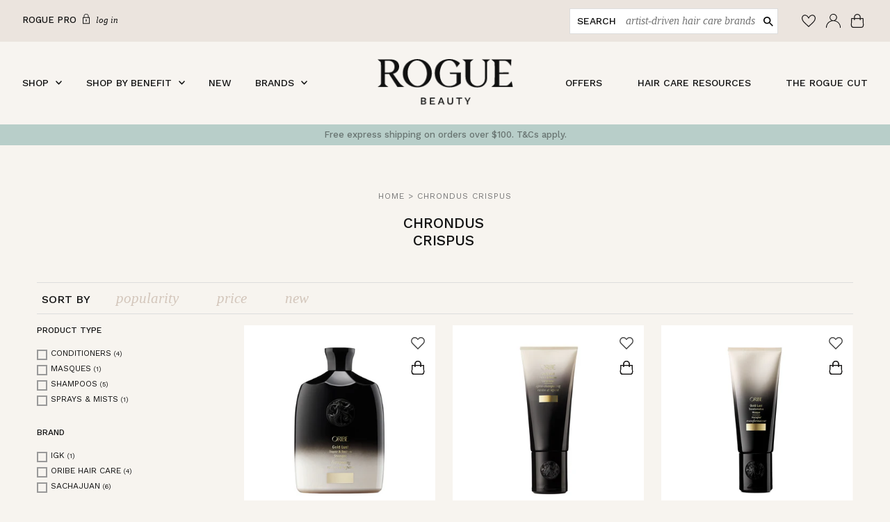

--- FILE ---
content_type: text/html; charset=utf-8
request_url: https://roguebeauty.com.au/collections/chrondus-crispus
body_size: 35095
content:
<!doctype html>
<html class="no-js" lang="en">
<head>

  <!-- Google tag (gtag.js) -->
<script async src="https://www.googletagmanager.com/gtag/js?id=AW-611806862"></script>
<script>
  window.dataLayer = window.dataLayer || [];
  function gtag(){dataLayer.push(arguments);}
  gtag('js', new Date());

  gtag('config', 'AW-611806862');
</script>

  <meta charset="utf-8" />
  <meta name="viewport" content="width=device-width,initial-scale=1">

  <!-- Establish early connection to external domains -->
  <link rel="preconnect" href="https://cdn.shopify.com" crossorigin>
  <link rel="preconnect" href="https://fonts.shopify.com" crossorigin>
  <link rel="preconnect" href="https://monorail-edge.shopifysvc.com">
  <link rel="preconnect" href="//ajax.googleapis.com" crossorigin />
  <script src="https://code.jquery.com/jquery-3.1.1.min.js" integrity="sha256-hVVnYaiADRTO2PzUGmuLJr8BLUSjGIZsDYGmIJLv2b8=" crossorigin="anonymous"></script>

 <!-- Google Tag Manager -->
  <script>(function(w,d,s,l,i){w[l]=w[l]||[];w[l].push({'gtm.start':
  new Date().getTime(),event:'gtm.js'});var f=d.getElementsByTagName(s)[0],
  j=d.createElement(s),dl=l!='dataLayer'?'&l='+l:'';j.async=true;j.src=
  'https://www.googletagmanager.com/gtm.js?id='+i+dl;f.parentNode.insertBefore(j,f);
  })(window,document,'script','dataLayer','GTM-WXD9CDH');</script>
  <!-- End Google Tag Manager --><!-- Preload onDomain stylesheets and script libraries -->
  <link rel="stylesheet" href="https://cdn.jsdelivr.net/npm/bootstrap@4.6.1/dist/css/bootstrap.min.css" integrity="sha384-zCbKRCUGaJDkqS1kPbPd7TveP5iyJE0EjAuZQTgFLD2ylzuqKfdKlfG/eSrtxUkn" crossorigin="anonymous">
  <link rel="preload" href="//roguebeauty.com.au/cdn/shop/t/22/assets/stylesheet.css?v=36911218123981685511685057558" as="style">
  <link rel="preload" as="font" href="//roguebeauty.com.au/cdn/fonts/work_sans/worksans_n4.b7973b3d07d0ace13de1b1bea9c45759cdbe12cf.woff2" type="font/woff2" crossorigin>
  <link rel="preload" as="font" href="//roguebeauty.com.au/cdn/fonts/work_sans/worksans_n5.42fc03d7028ac0f31a2ddf10d4a2904a7483a1c4.woff2" type="font/woff2" crossorigin>
  <link rel="preload" as="font" href="//roguebeauty.com.au/cdn/fonts/work_sans/worksans_n5.42fc03d7028ac0f31a2ddf10d4a2904a7483a1c4.woff2" type="font/woff2" crossorigin>
  <link rel="preload" href="//roguebeauty.com.au/cdn/shop/t/22/assets/eventemitter3.min.js?v=27939738353326123541657501168" as="script"><link rel="preload" href="//roguebeauty.com.au/cdn/shop/t/22/assets/vendor-video.js?v=112486824910932804751657501169" as="script"><link rel="preload" href="//roguebeauty.com.au/cdn/shop/t/22/assets/theme.js?v=104092994743953258841675991406" as="script">
  <link rel="preload" href="//roguebeauty.com.au/cdn/shopifycloud/storefront/assets/themes_support/option_selection-b017cd28.js" as="script">

  <link rel="shortcut icon" href="//roguebeauty.com.au/cdn/shop/files/RogueBeauty_Monogram_Favicon_32x32.png?v=1654133412" type="image/png" />
  <link rel="canonical" href="https://roguebeauty.com.au/collections/chrondus-crispus" /><title>Shop Hair Products with Chrondus Crispus
 &ndash; Rogue Beauty</title>
    <meta name="description" content="Shop hair care products with Chrondus Crispus, discover the benefits of the ingredient, how to integrate it into your hair care routine depending on your hair type.">

    
<meta property="og:image" content="http://roguebeauty.com.au/cdn/shop/files/ROGUEBEAUTY_BVI_MONOGRAM_JETBLACK.png?v=1689145554">
  <meta property="og:image:secure_url" content="https://roguebeauty.com.au/cdn/shop/files/ROGUEBEAUTY_BVI_MONOGRAM_JETBLACK.png?v=1689145554">
  <meta property="og:image:width" content="820">
  <meta property="og:image:height" content="457">
<meta property="og:site_name" content="Rogue Beauty">



  <meta name="twitter:card" content="summary">


  <meta name="twitter:site" content="@">




    

    <style data-shopify>
:root {
    --main-family: "Work Sans", sans-serif;
    --main-weight: 400;
    --main-style: normal;
    --nav-family: "Work Sans", sans-serif;
    --nav-weight: 500;
    --nav-style: normal;
    --heading-family: "Work Sans", sans-serif;
    --heading-weight: 500;
    --heading-style: normal;

    --announcement-size: 13px;
    --logo-size: 13px;
    --font-size: 13px;
    --h1-size: 21px;
    --h2-size: 21px;
    --h3-size: 18px;
    --h4-size: calc(var(--font-size) + 2px);
    --h5-size: calc(var(--font-size) + 1px);
    --nav-size: 14px;
    --border-weight: 3px;
    --top-bar-background: #b8cec9;
    --top-bar-color: #121212;
    --social-links: #ffffff;
    --header-background: #f7f4f0;
    --cart-links: #000000;
    --cart-links-hover: #000000;
    --background: #f7f4ef;
    --header_color: #121212;
    --hero-color: #ffffff;
    --text-color: #121212;
    --sale-color: #bc0000;
    --dotted-color: #dddddd;
    --button-color: #000000;
    --button-text: #ffffff;
    --button-hover: #000000;
    --button-text-hover: #ffffff;
    --navigation: #f7f4f0;
    --nav-color: #121212;
    --nav-hover-color: #ffffff;
    --nav-hover-link-color: #000000;
    --dropdown-background-color: #ffffff;
    --nav-dropdown-color: #000000;
    --dropdown-hover-background-color: #d5d0e3;
    --dropdown-hover-link-color: #000000;
    --new-background: #222;
    --new-text: #ffffff;
    --sale-background: #af0000;
    --sale-text: #ffffff;
    --soldout-background: #222;
    --soldout-text: #ffffff;
    --footer-background: #121212;
    --footer-color: #f7f4f0;
    --footer-border: #e5e5e5;
    --error-msg-dark: #e81000;
    --error-msg-light: #ffeae8;
    --success-msg-dark: #007f5f;
    --success-msg-light: #e5fff8;
    --free-shipping-bg: #313131;
    --free-shipping-text: #fff;
    --error-color: #c60808;
    --error-color-light: #fdd0d0;
    --keyboard-focus-color: #cccccc;
    --keyboard-focus-border-style: dotted;
    --keyboard-focus-border-weight: 1;
    --icon-border-color: #f8f8f8;
    --thumbnail-slider-outline-color: #787878;
    --price-unit-price-color: #ababab;
    --select-arrow-bg: url(//roguebeauty.com.au/cdn/shop/t/22/assets/select-arrow.png?v=112595941721225094991657501168);
    --product-info-align: center;
    --color-filter-size: 18px;
    --color-body-text: var(--text-color);
    --color-body: var(--background);
    --color-bg: var(--background);
    --disabled-text: #929292;
    --section-padding: 45px;

    --star-active: rgb(18, 18, 18);
    --star-inactive: rgb(222, 222, 222);

    
      --button-corners: 0;
    
  }
  @media (max-width: 740px) {
    :root {
      --font-size: calc(13px - (13px * 0.15));
      --nav-size: calc(14px - (14px * 0.15));
      --h1-size: calc(21px - (21px * 0.15));
      --h2-size: calc(21px - (21px * 0.15));
      --h3-size: calc(18px - (18px * 0.15));
    }
  }
</style>


    <style>
      @font-face {
        font-family: VerdigrisMVBProText;
        src: url("//roguebeauty.com.au/cdn/shop/t/22/assets/vr.otf?v=169731411257880760041657501169") format('opentype');
      }
    </style>

    <link rel="stylesheet" href="//roguebeauty.com.au/cdn/shop/t/22/assets/stylesheet.css?v=36911218123981685511685057558" type="text/css">
    <link rel="stylesheet" href="//roguebeauty.com.au/cdn/shop/t/22/assets/isolated-bs.css?v=182163368343816530661657501169" type="text/css">
    <link rel="stylesheet" href="//roguebeauty.com.au/cdn/shop/t/22/assets/custom.css?v=17217633936588147891700693812" type="text/css">

    <style>
      @font-face {
  font-family: "Work Sans";
  font-weight: 400;
  font-style: normal;
  font-display: swap;
  src: url("//roguebeauty.com.au/cdn/fonts/work_sans/worksans_n4.b7973b3d07d0ace13de1b1bea9c45759cdbe12cf.woff2") format("woff2"),
       url("//roguebeauty.com.au/cdn/fonts/work_sans/worksans_n4.cf5ceb1e6d373a9505e637c1aff0a71d0959556d.woff") format("woff");
}

      @font-face {
  font-family: "Work Sans";
  font-weight: 500;
  font-style: normal;
  font-display: swap;
  src: url("//roguebeauty.com.au/cdn/fonts/work_sans/worksans_n5.42fc03d7028ac0f31a2ddf10d4a2904a7483a1c4.woff2") format("woff2"),
       url("//roguebeauty.com.au/cdn/fonts/work_sans/worksans_n5.1f79bf93aa21696aa0428c88e39fb9f946295341.woff") format("woff");
}

      @font-face {
  font-family: "Work Sans";
  font-weight: 500;
  font-style: normal;
  font-display: swap;
  src: url("//roguebeauty.com.au/cdn/fonts/work_sans/worksans_n5.42fc03d7028ac0f31a2ddf10d4a2904a7483a1c4.woff2") format("woff2"),
       url("//roguebeauty.com.au/cdn/fonts/work_sans/worksans_n5.1f79bf93aa21696aa0428c88e39fb9f946295341.woff") format("woff");
}

      @font-face {
  font-family: "Work Sans";
  font-weight: 700;
  font-style: normal;
  font-display: swap;
  src: url("//roguebeauty.com.au/cdn/fonts/work_sans/worksans_n7.e2cf5bd8f2c7e9d30c030f9ea8eafc69f5a92f7b.woff2") format("woff2"),
       url("//roguebeauty.com.au/cdn/fonts/work_sans/worksans_n7.20f1c80359e7f7b4327b81543e1acb5c32cd03cd.woff") format("woff");
}

      @font-face {
  font-family: "Work Sans";
  font-weight: 400;
  font-style: italic;
  font-display: swap;
  src: url("//roguebeauty.com.au/cdn/fonts/work_sans/worksans_i4.16ff51e3e71fc1d09ff97b9ff9ccacbeeb384ec4.woff2") format("woff2"),
       url("//roguebeauty.com.au/cdn/fonts/work_sans/worksans_i4.ed4a1418cba5b7f04f79e4d5c8a5f1a6bd34f23b.woff") format("woff");
}

      @font-face {
  font-family: "Work Sans";
  font-weight: 700;
  font-style: italic;
  font-display: swap;
  src: url("//roguebeauty.com.au/cdn/fonts/work_sans/worksans_i7.7cdba6320b03c03dcaa365743a4e0e729fe97e54.woff2") format("woff2"),
       url("//roguebeauty.com.au/cdn/fonts/work_sans/worksans_i7.42a9f4016982495f4c0b0fb3dc64cf8f2d0c3eaa.woff") format("woff");
}

    </style>

    <script>window.performance && window.performance.mark && window.performance.mark('shopify.content_for_header.start');</script><meta name="google-site-verification" content="FVDH7e6DzHFrtNm_tBiyS5V6Lv8p0TF6fopPTrSXfKw">
<meta name="facebook-domain-verification" content="oh76bszxsk8sh08v4g3wgj1e27fsa1">
<meta id="shopify-digital-wallet" name="shopify-digital-wallet" content="/26014384186/digital_wallets/dialog">
<meta name="shopify-checkout-api-token" content="83f58bb78856d463676db8871dce34e5">
<meta id="in-context-paypal-metadata" data-shop-id="26014384186" data-venmo-supported="false" data-environment="production" data-locale="en_US" data-paypal-v4="true" data-currency="AUD">
<link rel="alternate" type="application/atom+xml" title="Feed" href="/collections/chrondus-crispus.atom" />
<link rel="alternate" type="application/json+oembed" href="https://roguebeauty.com.au/collections/chrondus-crispus.oembed">
<script async="async" src="/checkouts/internal/preloads.js?locale=en-AU"></script>
<link rel="preconnect" href="https://shop.app" crossorigin="anonymous">
<script async="async" src="https://shop.app/checkouts/internal/preloads.js?locale=en-AU&shop_id=26014384186" crossorigin="anonymous"></script>
<script id="apple-pay-shop-capabilities" type="application/json">{"shopId":26014384186,"countryCode":"AU","currencyCode":"AUD","merchantCapabilities":["supports3DS"],"merchantId":"gid:\/\/shopify\/Shop\/26014384186","merchantName":"Rogue Beauty","requiredBillingContactFields":["postalAddress","email","phone"],"requiredShippingContactFields":["postalAddress","email","phone"],"shippingType":"shipping","supportedNetworks":["visa","masterCard","amex","jcb"],"total":{"type":"pending","label":"Rogue Beauty","amount":"1.00"},"shopifyPaymentsEnabled":true,"supportsSubscriptions":true}</script>
<script id="shopify-features" type="application/json">{"accessToken":"83f58bb78856d463676db8871dce34e5","betas":["rich-media-storefront-analytics"],"domain":"roguebeauty.com.au","predictiveSearch":true,"shopId":26014384186,"locale":"en"}</script>
<script>var Shopify = Shopify || {};
Shopify.shop = "rogue-beauty-australia.myshopify.com";
Shopify.locale = "en";
Shopify.currency = {"active":"AUD","rate":"1.0"};
Shopify.country = "AU";
Shopify.theme = {"name":"Rogue Beauty - Live Theme","id":131226927288,"schema_name":"Rogue Beauty Custom Theme","schema_version":"0.1","theme_store_id":null,"role":"main"};
Shopify.theme.handle = "null";
Shopify.theme.style = {"id":null,"handle":null};
Shopify.cdnHost = "roguebeauty.com.au/cdn";
Shopify.routes = Shopify.routes || {};
Shopify.routes.root = "/";</script>
<script type="module">!function(o){(o.Shopify=o.Shopify||{}).modules=!0}(window);</script>
<script>!function(o){function n(){var o=[];function n(){o.push(Array.prototype.slice.apply(arguments))}return n.q=o,n}var t=o.Shopify=o.Shopify||{};t.loadFeatures=n(),t.autoloadFeatures=n()}(window);</script>
<script>
  window.ShopifyPay = window.ShopifyPay || {};
  window.ShopifyPay.apiHost = "shop.app\/pay";
  window.ShopifyPay.redirectState = null;
</script>
<script id="shop-js-analytics" type="application/json">{"pageType":"collection"}</script>
<script defer="defer" async type="module" src="//roguebeauty.com.au/cdn/shopifycloud/shop-js/modules/v2/client.init-shop-cart-sync_BN7fPSNr.en.esm.js"></script>
<script defer="defer" async type="module" src="//roguebeauty.com.au/cdn/shopifycloud/shop-js/modules/v2/chunk.common_Cbph3Kss.esm.js"></script>
<script defer="defer" async type="module" src="//roguebeauty.com.au/cdn/shopifycloud/shop-js/modules/v2/chunk.modal_DKumMAJ1.esm.js"></script>
<script type="module">
  await import("//roguebeauty.com.au/cdn/shopifycloud/shop-js/modules/v2/client.init-shop-cart-sync_BN7fPSNr.en.esm.js");
await import("//roguebeauty.com.au/cdn/shopifycloud/shop-js/modules/v2/chunk.common_Cbph3Kss.esm.js");
await import("//roguebeauty.com.au/cdn/shopifycloud/shop-js/modules/v2/chunk.modal_DKumMAJ1.esm.js");

  window.Shopify.SignInWithShop?.initShopCartSync?.({"fedCMEnabled":true,"windoidEnabled":true});

</script>
<script>
  window.Shopify = window.Shopify || {};
  if (!window.Shopify.featureAssets) window.Shopify.featureAssets = {};
  window.Shopify.featureAssets['shop-js'] = {"shop-cart-sync":["modules/v2/client.shop-cart-sync_CJVUk8Jm.en.esm.js","modules/v2/chunk.common_Cbph3Kss.esm.js","modules/v2/chunk.modal_DKumMAJ1.esm.js"],"init-fed-cm":["modules/v2/client.init-fed-cm_7Fvt41F4.en.esm.js","modules/v2/chunk.common_Cbph3Kss.esm.js","modules/v2/chunk.modal_DKumMAJ1.esm.js"],"init-shop-email-lookup-coordinator":["modules/v2/client.init-shop-email-lookup-coordinator_Cc088_bR.en.esm.js","modules/v2/chunk.common_Cbph3Kss.esm.js","modules/v2/chunk.modal_DKumMAJ1.esm.js"],"init-windoid":["modules/v2/client.init-windoid_hPopwJRj.en.esm.js","modules/v2/chunk.common_Cbph3Kss.esm.js","modules/v2/chunk.modal_DKumMAJ1.esm.js"],"shop-button":["modules/v2/client.shop-button_B0jaPSNF.en.esm.js","modules/v2/chunk.common_Cbph3Kss.esm.js","modules/v2/chunk.modal_DKumMAJ1.esm.js"],"shop-cash-offers":["modules/v2/client.shop-cash-offers_DPIskqss.en.esm.js","modules/v2/chunk.common_Cbph3Kss.esm.js","modules/v2/chunk.modal_DKumMAJ1.esm.js"],"shop-toast-manager":["modules/v2/client.shop-toast-manager_CK7RT69O.en.esm.js","modules/v2/chunk.common_Cbph3Kss.esm.js","modules/v2/chunk.modal_DKumMAJ1.esm.js"],"init-shop-cart-sync":["modules/v2/client.init-shop-cart-sync_BN7fPSNr.en.esm.js","modules/v2/chunk.common_Cbph3Kss.esm.js","modules/v2/chunk.modal_DKumMAJ1.esm.js"],"init-customer-accounts-sign-up":["modules/v2/client.init-customer-accounts-sign-up_CfPf4CXf.en.esm.js","modules/v2/client.shop-login-button_DeIztwXF.en.esm.js","modules/v2/chunk.common_Cbph3Kss.esm.js","modules/v2/chunk.modal_DKumMAJ1.esm.js"],"pay-button":["modules/v2/client.pay-button_CgIwFSYN.en.esm.js","modules/v2/chunk.common_Cbph3Kss.esm.js","modules/v2/chunk.modal_DKumMAJ1.esm.js"],"init-customer-accounts":["modules/v2/client.init-customer-accounts_DQ3x16JI.en.esm.js","modules/v2/client.shop-login-button_DeIztwXF.en.esm.js","modules/v2/chunk.common_Cbph3Kss.esm.js","modules/v2/chunk.modal_DKumMAJ1.esm.js"],"avatar":["modules/v2/client.avatar_BTnouDA3.en.esm.js"],"init-shop-for-new-customer-accounts":["modules/v2/client.init-shop-for-new-customer-accounts_CsZy_esa.en.esm.js","modules/v2/client.shop-login-button_DeIztwXF.en.esm.js","modules/v2/chunk.common_Cbph3Kss.esm.js","modules/v2/chunk.modal_DKumMAJ1.esm.js"],"shop-follow-button":["modules/v2/client.shop-follow-button_BRMJjgGd.en.esm.js","modules/v2/chunk.common_Cbph3Kss.esm.js","modules/v2/chunk.modal_DKumMAJ1.esm.js"],"checkout-modal":["modules/v2/client.checkout-modal_B9Drz_yf.en.esm.js","modules/v2/chunk.common_Cbph3Kss.esm.js","modules/v2/chunk.modal_DKumMAJ1.esm.js"],"shop-login-button":["modules/v2/client.shop-login-button_DeIztwXF.en.esm.js","modules/v2/chunk.common_Cbph3Kss.esm.js","modules/v2/chunk.modal_DKumMAJ1.esm.js"],"lead-capture":["modules/v2/client.lead-capture_DXYzFM3R.en.esm.js","modules/v2/chunk.common_Cbph3Kss.esm.js","modules/v2/chunk.modal_DKumMAJ1.esm.js"],"shop-login":["modules/v2/client.shop-login_CA5pJqmO.en.esm.js","modules/v2/chunk.common_Cbph3Kss.esm.js","modules/v2/chunk.modal_DKumMAJ1.esm.js"],"payment-terms":["modules/v2/client.payment-terms_BxzfvcZJ.en.esm.js","modules/v2/chunk.common_Cbph3Kss.esm.js","modules/v2/chunk.modal_DKumMAJ1.esm.js"]};
</script>
<script>(function() {
  var isLoaded = false;
  function asyncLoad() {
    if (isLoaded) return;
    isLoaded = true;
    var urls = ["https:\/\/cdn1.stamped.io\/files\/widget.min.js?shop=rogue-beauty-australia.myshopify.com","https:\/\/cdn.nfcube.com\/instafeed-4a1450513fb972f7765b9a4deb0b7deb.js?shop=rogue-beauty-australia.myshopify.com","https:\/\/static.klaviyo.com\/onsite\/js\/UsEyyg\/klaviyo.js?company_id=UsEyyg\u0026shop=rogue-beauty-australia.myshopify.com"];
    for (var i = 0; i < urls.length; i++) {
      var s = document.createElement('script');
      s.type = 'text/javascript';
      s.async = true;
      s.src = urls[i];
      var x = document.getElementsByTagName('script')[0];
      x.parentNode.insertBefore(s, x);
    }
  };
  if(window.attachEvent) {
    window.attachEvent('onload', asyncLoad);
  } else {
    window.addEventListener('load', asyncLoad, false);
  }
})();</script>
<script id="__st">var __st={"a":26014384186,"offset":39600,"reqid":"5c3cafbe-48dc-42f3-a2f6-7c4af16d9ab1-1769913510","pageurl":"roguebeauty.com.au\/collections\/chrondus-crispus","u":"37a5549f511b","p":"collection","rtyp":"collection","rid":290653700280};</script>
<script>window.ShopifyPaypalV4VisibilityTracking = true;</script>
<script id="captcha-bootstrap">!function(){'use strict';const t='contact',e='account',n='new_comment',o=[[t,t],['blogs',n],['comments',n],[t,'customer']],c=[[e,'customer_login'],[e,'guest_login'],[e,'recover_customer_password'],[e,'create_customer']],r=t=>t.map((([t,e])=>`form[action*='/${t}']:not([data-nocaptcha='true']) input[name='form_type'][value='${e}']`)).join(','),a=t=>()=>t?[...document.querySelectorAll(t)].map((t=>t.form)):[];function s(){const t=[...o],e=r(t);return a(e)}const i='password',u='form_key',d=['recaptcha-v3-token','g-recaptcha-response','h-captcha-response',i],f=()=>{try{return window.sessionStorage}catch{return}},m='__shopify_v',_=t=>t.elements[u];function p(t,e,n=!1){try{const o=window.sessionStorage,c=JSON.parse(o.getItem(e)),{data:r}=function(t){const{data:e,action:n}=t;return t[m]||n?{data:e,action:n}:{data:t,action:n}}(c);for(const[e,n]of Object.entries(r))t.elements[e]&&(t.elements[e].value=n);n&&o.removeItem(e)}catch(o){console.error('form repopulation failed',{error:o})}}const l='form_type',E='cptcha';function T(t){t.dataset[E]=!0}const w=window,h=w.document,L='Shopify',v='ce_forms',y='captcha';let A=!1;((t,e)=>{const n=(g='f06e6c50-85a8-45c8-87d0-21a2b65856fe',I='https://cdn.shopify.com/shopifycloud/storefront-forms-hcaptcha/ce_storefront_forms_captcha_hcaptcha.v1.5.2.iife.js',D={infoText:'Protected by hCaptcha',privacyText:'Privacy',termsText:'Terms'},(t,e,n)=>{const o=w[L][v],c=o.bindForm;if(c)return c(t,g,e,D).then(n);var r;o.q.push([[t,g,e,D],n]),r=I,A||(h.body.append(Object.assign(h.createElement('script'),{id:'captcha-provider',async:!0,src:r})),A=!0)});var g,I,D;w[L]=w[L]||{},w[L][v]=w[L][v]||{},w[L][v].q=[],w[L][y]=w[L][y]||{},w[L][y].protect=function(t,e){n(t,void 0,e),T(t)},Object.freeze(w[L][y]),function(t,e,n,w,h,L){const[v,y,A,g]=function(t,e,n){const i=e?o:[],u=t?c:[],d=[...i,...u],f=r(d),m=r(i),_=r(d.filter((([t,e])=>n.includes(e))));return[a(f),a(m),a(_),s()]}(w,h,L),I=t=>{const e=t.target;return e instanceof HTMLFormElement?e:e&&e.form},D=t=>v().includes(t);t.addEventListener('submit',(t=>{const e=I(t);if(!e)return;const n=D(e)&&!e.dataset.hcaptchaBound&&!e.dataset.recaptchaBound,o=_(e),c=g().includes(e)&&(!o||!o.value);(n||c)&&t.preventDefault(),c&&!n&&(function(t){try{if(!f())return;!function(t){const e=f();if(!e)return;const n=_(t);if(!n)return;const o=n.value;o&&e.removeItem(o)}(t);const e=Array.from(Array(32),(()=>Math.random().toString(36)[2])).join('');!function(t,e){_(t)||t.append(Object.assign(document.createElement('input'),{type:'hidden',name:u})),t.elements[u].value=e}(t,e),function(t,e){const n=f();if(!n)return;const o=[...t.querySelectorAll(`input[type='${i}']`)].map((({name:t})=>t)),c=[...d,...o],r={};for(const[a,s]of new FormData(t).entries())c.includes(a)||(r[a]=s);n.setItem(e,JSON.stringify({[m]:1,action:t.action,data:r}))}(t,e)}catch(e){console.error('failed to persist form',e)}}(e),e.submit())}));const S=(t,e)=>{t&&!t.dataset[E]&&(n(t,e.some((e=>e===t))),T(t))};for(const o of['focusin','change'])t.addEventListener(o,(t=>{const e=I(t);D(e)&&S(e,y())}));const B=e.get('form_key'),M=e.get(l),P=B&&M;t.addEventListener('DOMContentLoaded',(()=>{const t=y();if(P)for(const e of t)e.elements[l].value===M&&p(e,B);[...new Set([...A(),...v().filter((t=>'true'===t.dataset.shopifyCaptcha))])].forEach((e=>S(e,t)))}))}(h,new URLSearchParams(w.location.search),n,t,e,['guest_login'])})(!0,!0)}();</script>
<script integrity="sha256-4kQ18oKyAcykRKYeNunJcIwy7WH5gtpwJnB7kiuLZ1E=" data-source-attribution="shopify.loadfeatures" defer="defer" src="//roguebeauty.com.au/cdn/shopifycloud/storefront/assets/storefront/load_feature-a0a9edcb.js" crossorigin="anonymous"></script>
<script crossorigin="anonymous" defer="defer" src="//roguebeauty.com.au/cdn/shopifycloud/storefront/assets/shopify_pay/storefront-65b4c6d7.js?v=20250812"></script>
<script data-source-attribution="shopify.dynamic_checkout.dynamic.init">var Shopify=Shopify||{};Shopify.PaymentButton=Shopify.PaymentButton||{isStorefrontPortableWallets:!0,init:function(){window.Shopify.PaymentButton.init=function(){};var t=document.createElement("script");t.src="https://roguebeauty.com.au/cdn/shopifycloud/portable-wallets/latest/portable-wallets.en.js",t.type="module",document.head.appendChild(t)}};
</script>
<script data-source-attribution="shopify.dynamic_checkout.buyer_consent">
  function portableWalletsHideBuyerConsent(e){var t=document.getElementById("shopify-buyer-consent"),n=document.getElementById("shopify-subscription-policy-button");t&&n&&(t.classList.add("hidden"),t.setAttribute("aria-hidden","true"),n.removeEventListener("click",e))}function portableWalletsShowBuyerConsent(e){var t=document.getElementById("shopify-buyer-consent"),n=document.getElementById("shopify-subscription-policy-button");t&&n&&(t.classList.remove("hidden"),t.removeAttribute("aria-hidden"),n.addEventListener("click",e))}window.Shopify?.PaymentButton&&(window.Shopify.PaymentButton.hideBuyerConsent=portableWalletsHideBuyerConsent,window.Shopify.PaymentButton.showBuyerConsent=portableWalletsShowBuyerConsent);
</script>
<script data-source-attribution="shopify.dynamic_checkout.cart.bootstrap">document.addEventListener("DOMContentLoaded",(function(){function t(){return document.querySelector("shopify-accelerated-checkout-cart, shopify-accelerated-checkout")}if(t())Shopify.PaymentButton.init();else{new MutationObserver((function(e,n){t()&&(Shopify.PaymentButton.init(),n.disconnect())})).observe(document.body,{childList:!0,subtree:!0})}}));
</script>
<link id="shopify-accelerated-checkout-styles" rel="stylesheet" media="screen" href="https://roguebeauty.com.au/cdn/shopifycloud/portable-wallets/latest/accelerated-checkout-backwards-compat.css" crossorigin="anonymous">
<style id="shopify-accelerated-checkout-cart">
        #shopify-buyer-consent {
  margin-top: 1em;
  display: inline-block;
  width: 100%;
}

#shopify-buyer-consent.hidden {
  display: none;
}

#shopify-subscription-policy-button {
  background: none;
  border: none;
  padding: 0;
  text-decoration: underline;
  font-size: inherit;
  cursor: pointer;
}

#shopify-subscription-policy-button::before {
  box-shadow: none;
}

      </style>

<script>window.performance && window.performance.mark && window.performance.mark('shopify.content_for_header.end');</script>
    



<script type="text/javascript">
window.dataLayer = window.dataLayer || [];

window.appStart = function(){
  window.productPageHandle = function(){

    var productName = "";
    var productId = "";
    var productPrice = "";
    var productBrand = "";
    var productCollection = "";
    var productType = "";
    var productSku = "";
    var productVariantId = "";
    var productVariantTitle = "";

    window.dataLayer.push({
      event: "analyzify_productDetail",
      productId: productId,
      productName: productName,
      productPrice: productPrice,
      productBrand: productBrand,
      productCategory: productCollection,
      productType: productType,
      productSku: productSku,
      productVariantId: productVariantId,
      productVariantTitle: productVariantTitle,
      currency: "AUD",
    });
  };


  

}
appStart();
</script>
  <link href="https://monorail-edge.shopifysvc.com" rel="dns-prefetch">
<script>(function(){if ("sendBeacon" in navigator && "performance" in window) {try {var session_token_from_headers = performance.getEntriesByType('navigation')[0].serverTiming.find(x => x.name == '_s').description;} catch {var session_token_from_headers = undefined;}var session_cookie_matches = document.cookie.match(/_shopify_s=([^;]*)/);var session_token_from_cookie = session_cookie_matches && session_cookie_matches.length === 2 ? session_cookie_matches[1] : "";var session_token = session_token_from_headers || session_token_from_cookie || "";function handle_abandonment_event(e) {var entries = performance.getEntries().filter(function(entry) {return /monorail-edge.shopifysvc.com/.test(entry.name);});if (!window.abandonment_tracked && entries.length === 0) {window.abandonment_tracked = true;var currentMs = Date.now();var navigation_start = performance.timing.navigationStart;var payload = {shop_id: 26014384186,url: window.location.href,navigation_start,duration: currentMs - navigation_start,session_token,page_type: "collection"};window.navigator.sendBeacon("https://monorail-edge.shopifysvc.com/v1/produce", JSON.stringify({schema_id: "online_store_buyer_site_abandonment/1.1",payload: payload,metadata: {event_created_at_ms: currentMs,event_sent_at_ms: currentMs}}));}}window.addEventListener('pagehide', handle_abandonment_event);}}());</script>
<script id="web-pixels-manager-setup">(function e(e,d,r,n,o){if(void 0===o&&(o={}),!Boolean(null===(a=null===(i=window.Shopify)||void 0===i?void 0:i.analytics)||void 0===a?void 0:a.replayQueue)){var i,a;window.Shopify=window.Shopify||{};var t=window.Shopify;t.analytics=t.analytics||{};var s=t.analytics;s.replayQueue=[],s.publish=function(e,d,r){return s.replayQueue.push([e,d,r]),!0};try{self.performance.mark("wpm:start")}catch(e){}var l=function(){var e={modern:/Edge?\/(1{2}[4-9]|1[2-9]\d|[2-9]\d{2}|\d{4,})\.\d+(\.\d+|)|Firefox\/(1{2}[4-9]|1[2-9]\d|[2-9]\d{2}|\d{4,})\.\d+(\.\d+|)|Chrom(ium|e)\/(9{2}|\d{3,})\.\d+(\.\d+|)|(Maci|X1{2}).+ Version\/(15\.\d+|(1[6-9]|[2-9]\d|\d{3,})\.\d+)([,.]\d+|)( \(\w+\)|)( Mobile\/\w+|) Safari\/|Chrome.+OPR\/(9{2}|\d{3,})\.\d+\.\d+|(CPU[ +]OS|iPhone[ +]OS|CPU[ +]iPhone|CPU IPhone OS|CPU iPad OS)[ +]+(15[._]\d+|(1[6-9]|[2-9]\d|\d{3,})[._]\d+)([._]\d+|)|Android:?[ /-](13[3-9]|1[4-9]\d|[2-9]\d{2}|\d{4,})(\.\d+|)(\.\d+|)|Android.+Firefox\/(13[5-9]|1[4-9]\d|[2-9]\d{2}|\d{4,})\.\d+(\.\d+|)|Android.+Chrom(ium|e)\/(13[3-9]|1[4-9]\d|[2-9]\d{2}|\d{4,})\.\d+(\.\d+|)|SamsungBrowser\/([2-9]\d|\d{3,})\.\d+/,legacy:/Edge?\/(1[6-9]|[2-9]\d|\d{3,})\.\d+(\.\d+|)|Firefox\/(5[4-9]|[6-9]\d|\d{3,})\.\d+(\.\d+|)|Chrom(ium|e)\/(5[1-9]|[6-9]\d|\d{3,})\.\d+(\.\d+|)([\d.]+$|.*Safari\/(?![\d.]+ Edge\/[\d.]+$))|(Maci|X1{2}).+ Version\/(10\.\d+|(1[1-9]|[2-9]\d|\d{3,})\.\d+)([,.]\d+|)( \(\w+\)|)( Mobile\/\w+|) Safari\/|Chrome.+OPR\/(3[89]|[4-9]\d|\d{3,})\.\d+\.\d+|(CPU[ +]OS|iPhone[ +]OS|CPU[ +]iPhone|CPU IPhone OS|CPU iPad OS)[ +]+(10[._]\d+|(1[1-9]|[2-9]\d|\d{3,})[._]\d+)([._]\d+|)|Android:?[ /-](13[3-9]|1[4-9]\d|[2-9]\d{2}|\d{4,})(\.\d+|)(\.\d+|)|Mobile Safari.+OPR\/([89]\d|\d{3,})\.\d+\.\d+|Android.+Firefox\/(13[5-9]|1[4-9]\d|[2-9]\d{2}|\d{4,})\.\d+(\.\d+|)|Android.+Chrom(ium|e)\/(13[3-9]|1[4-9]\d|[2-9]\d{2}|\d{4,})\.\d+(\.\d+|)|Android.+(UC? ?Browser|UCWEB|U3)[ /]?(15\.([5-9]|\d{2,})|(1[6-9]|[2-9]\d|\d{3,})\.\d+)\.\d+|SamsungBrowser\/(5\.\d+|([6-9]|\d{2,})\.\d+)|Android.+MQ{2}Browser\/(14(\.(9|\d{2,})|)|(1[5-9]|[2-9]\d|\d{3,})(\.\d+|))(\.\d+|)|K[Aa][Ii]OS\/(3\.\d+|([4-9]|\d{2,})\.\d+)(\.\d+|)/},d=e.modern,r=e.legacy,n=navigator.userAgent;return n.match(d)?"modern":n.match(r)?"legacy":"unknown"}(),u="modern"===l?"modern":"legacy",c=(null!=n?n:{modern:"",legacy:""})[u],f=function(e){return[e.baseUrl,"/wpm","/b",e.hashVersion,"modern"===e.buildTarget?"m":"l",".js"].join("")}({baseUrl:d,hashVersion:r,buildTarget:u}),m=function(e){var d=e.version,r=e.bundleTarget,n=e.surface,o=e.pageUrl,i=e.monorailEndpoint;return{emit:function(e){var a=e.status,t=e.errorMsg,s=(new Date).getTime(),l=JSON.stringify({metadata:{event_sent_at_ms:s},events:[{schema_id:"web_pixels_manager_load/3.1",payload:{version:d,bundle_target:r,page_url:o,status:a,surface:n,error_msg:t},metadata:{event_created_at_ms:s}}]});if(!i)return console&&console.warn&&console.warn("[Web Pixels Manager] No Monorail endpoint provided, skipping logging."),!1;try{return self.navigator.sendBeacon.bind(self.navigator)(i,l)}catch(e){}var u=new XMLHttpRequest;try{return u.open("POST",i,!0),u.setRequestHeader("Content-Type","text/plain"),u.send(l),!0}catch(e){return console&&console.warn&&console.warn("[Web Pixels Manager] Got an unhandled error while logging to Monorail."),!1}}}}({version:r,bundleTarget:l,surface:e.surface,pageUrl:self.location.href,monorailEndpoint:e.monorailEndpoint});try{o.browserTarget=l,function(e){var d=e.src,r=e.async,n=void 0===r||r,o=e.onload,i=e.onerror,a=e.sri,t=e.scriptDataAttributes,s=void 0===t?{}:t,l=document.createElement("script"),u=document.querySelector("head"),c=document.querySelector("body");if(l.async=n,l.src=d,a&&(l.integrity=a,l.crossOrigin="anonymous"),s)for(var f in s)if(Object.prototype.hasOwnProperty.call(s,f))try{l.dataset[f]=s[f]}catch(e){}if(o&&l.addEventListener("load",o),i&&l.addEventListener("error",i),u)u.appendChild(l);else{if(!c)throw new Error("Did not find a head or body element to append the script");c.appendChild(l)}}({src:f,async:!0,onload:function(){if(!function(){var e,d;return Boolean(null===(d=null===(e=window.Shopify)||void 0===e?void 0:e.analytics)||void 0===d?void 0:d.initialized)}()){var d=window.webPixelsManager.init(e)||void 0;if(d){var r=window.Shopify.analytics;r.replayQueue.forEach((function(e){var r=e[0],n=e[1],o=e[2];d.publishCustomEvent(r,n,o)})),r.replayQueue=[],r.publish=d.publishCustomEvent,r.visitor=d.visitor,r.initialized=!0}}},onerror:function(){return m.emit({status:"failed",errorMsg:"".concat(f," has failed to load")})},sri:function(e){var d=/^sha384-[A-Za-z0-9+/=]+$/;return"string"==typeof e&&d.test(e)}(c)?c:"",scriptDataAttributes:o}),m.emit({status:"loading"})}catch(e){m.emit({status:"failed",errorMsg:(null==e?void 0:e.message)||"Unknown error"})}}})({shopId: 26014384186,storefrontBaseUrl: "https://roguebeauty.com.au",extensionsBaseUrl: "https://extensions.shopifycdn.com/cdn/shopifycloud/web-pixels-manager",monorailEndpoint: "https://monorail-edge.shopifysvc.com/unstable/produce_batch",surface: "storefront-renderer",enabledBetaFlags: ["2dca8a86"],webPixelsConfigList: [{"id":"2153349415","configuration":"{\"accountID\":\"UsEyyg\",\"webPixelConfig\":\"eyJlbmFibGVBZGRlZFRvQ2FydEV2ZW50cyI6IHRydWV9\"}","eventPayloadVersion":"v1","runtimeContext":"STRICT","scriptVersion":"524f6c1ee37bacdca7657a665bdca589","type":"APP","apiClientId":123074,"privacyPurposes":["ANALYTICS","MARKETING"],"dataSharingAdjustments":{"protectedCustomerApprovalScopes":["read_customer_address","read_customer_email","read_customer_name","read_customer_personal_data","read_customer_phone"]}},{"id":"1079214375","configuration":"{\"publicKey\":\"pub_23caec4dff8fe91425b5\",\"apiUrl\":\"https:\\\/\\\/tracking.refersion.com\"}","eventPayloadVersion":"v1","runtimeContext":"STRICT","scriptVersion":"0fb80394591dba97de0fece487c9c5e4","type":"APP","apiClientId":147004,"privacyPurposes":["ANALYTICS","SALE_OF_DATA"],"dataSharingAdjustments":{"protectedCustomerApprovalScopes":["read_customer_email","read_customer_name","read_customer_personal_data"]}},{"id":"753303847","configuration":"{\"config\":\"{\\\"google_tag_ids\\\":[\\\"AW-849215811\\\",\\\"GT-PLFNQSC\\\",\\\"AW-611806862\\\",\\\"G-B78GMDTCV2\\\"],\\\"target_country\\\":\\\"AU\\\",\\\"gtag_events\\\":[{\\\"type\\\":\\\"search\\\",\\\"action_label\\\":[\\\"AW-849215811\\\/Df4DCJqDiZQBEMOC-JQD\\\",\\\"G-B78GMDTCV2\\\"]},{\\\"type\\\":\\\"begin_checkout\\\",\\\"action_label\\\":[\\\"AW-849215811\\\/cb82CJeDiZQBEMOC-JQD\\\",\\\"G-B78GMDTCV2\\\"]},{\\\"type\\\":\\\"view_item\\\",\\\"action_label\\\":[\\\"AW-849215811\\\/onYTCJGDiZQBEMOC-JQD\\\",\\\"MC-RELTYPER0E\\\",\\\"G-B78GMDTCV2\\\"]},{\\\"type\\\":\\\"purchase\\\",\\\"action_label\\\":[\\\"AW-849215811\\\/jkUaCI6DiZQBEMOC-JQD\\\",\\\"MC-RELTYPER0E\\\",\\\"AW-611806862\\\/0CjsCO7uitgBEI7d3aMC\\\",\\\"AW-611806862\\\/cey1CK7b6JwYEI7d3aMC\\\",\\\"G-B78GMDTCV2\\\"]},{\\\"type\\\":\\\"page_view\\\",\\\"action_label\\\":[\\\"AW-849215811\\\/Ue5qCIuDiZQBEMOC-JQD\\\",\\\"MC-RELTYPER0E\\\",\\\"G-B78GMDTCV2\\\"]},{\\\"type\\\":\\\"add_payment_info\\\",\\\"action_label\\\":[\\\"AW-849215811\\\/2cYGCJ2DiZQBEMOC-JQD\\\",\\\"G-B78GMDTCV2\\\"]},{\\\"type\\\":\\\"add_to_cart\\\",\\\"action_label\\\":[\\\"AW-849215811\\\/zN1qCJSDiZQBEMOC-JQD\\\",\\\"G-B78GMDTCV2\\\"]}],\\\"enable_monitoring_mode\\\":false}\"}","eventPayloadVersion":"v1","runtimeContext":"OPEN","scriptVersion":"b2a88bafab3e21179ed38636efcd8a93","type":"APP","apiClientId":1780363,"privacyPurposes":[],"dataSharingAdjustments":{"protectedCustomerApprovalScopes":["read_customer_address","read_customer_email","read_customer_name","read_customer_personal_data","read_customer_phone"]}},{"id":"352256295","configuration":"{\"pixel_id\":\"322442366228282\",\"pixel_type\":\"facebook_pixel\",\"metaapp_system_user_token\":\"-\"}","eventPayloadVersion":"v1","runtimeContext":"OPEN","scriptVersion":"ca16bc87fe92b6042fbaa3acc2fbdaa6","type":"APP","apiClientId":2329312,"privacyPurposes":["ANALYTICS","MARKETING","SALE_OF_DATA"],"dataSharingAdjustments":{"protectedCustomerApprovalScopes":["read_customer_address","read_customer_email","read_customer_name","read_customer_personal_data","read_customer_phone"]}},{"id":"shopify-app-pixel","configuration":"{}","eventPayloadVersion":"v1","runtimeContext":"STRICT","scriptVersion":"0450","apiClientId":"shopify-pixel","type":"APP","privacyPurposes":["ANALYTICS","MARKETING"]},{"id":"shopify-custom-pixel","eventPayloadVersion":"v1","runtimeContext":"LAX","scriptVersion":"0450","apiClientId":"shopify-pixel","type":"CUSTOM","privacyPurposes":["ANALYTICS","MARKETING"]}],isMerchantRequest: false,initData: {"shop":{"name":"Rogue Beauty","paymentSettings":{"currencyCode":"AUD"},"myshopifyDomain":"rogue-beauty-australia.myshopify.com","countryCode":"AU","storefrontUrl":"https:\/\/roguebeauty.com.au"},"customer":null,"cart":null,"checkout":null,"productVariants":[],"purchasingCompany":null},},"https://roguebeauty.com.au/cdn","1d2a099fw23dfb22ep557258f5m7a2edbae",{"modern":"","legacy":""},{"shopId":"26014384186","storefrontBaseUrl":"https:\/\/roguebeauty.com.au","extensionBaseUrl":"https:\/\/extensions.shopifycdn.com\/cdn\/shopifycloud\/web-pixels-manager","surface":"storefront-renderer","enabledBetaFlags":"[\"2dca8a86\"]","isMerchantRequest":"false","hashVersion":"1d2a099fw23dfb22ep557258f5m7a2edbae","publish":"custom","events":"[[\"page_viewed\",{}],[\"collection_viewed\",{\"collection\":{\"id\":\"290653700280\",\"title\":\"Chrondus Crispus\",\"productVariants\":[{\"price\":{\"amount\":86.0,\"currencyCode\":\"AUD\"},\"product\":{\"title\":\"Gold Lust Repair \u0026 Restore Shampoo\",\"vendor\":\"Oribe Hair Care\",\"id\":\"4435069960250\",\"untranslatedTitle\":\"Gold Lust Repair \u0026 Restore Shampoo\",\"url\":\"\/products\/oribe-gold-lust-repair-restore-shampoo\",\"type\":\"Shampoos\"},\"id\":\"31460819140666\",\"image\":{\"src\":\"\/\/roguebeauty.com.au\/cdn\/shop\/files\/media_4d51e1d7-3669-4032-bdbd-0166b3dd7c6a.jpg?v=1769911659\"},\"sku\":\"SHGLS85ZBLC21\",\"title\":\"Default Title\",\"untranslatedTitle\":\"Default Title\"},{\"price\":{\"amount\":90.0,\"currencyCode\":\"AUD\"},\"product\":{\"title\":\"Gold Lust Repair \u0026 Restore Conditioner\",\"vendor\":\"Oribe Hair Care\",\"id\":\"4435069304890\",\"untranslatedTitle\":\"Gold Lust Repair \u0026 Restore Conditioner\",\"url\":\"\/products\/oribe-gold-lust-repair-restore-conditioner\",\"type\":\"Conditioners\"},\"id\":\"31460816977978\",\"image\":{\"src\":\"\/\/roguebeauty.com.au\/cdn\/shop\/files\/media_37f06332-24c3-4968-9cc2-128cd2c3e151.png?v=1769911683\"},\"sku\":\"COGLC68ZBLC21\",\"title\":\"Default Title\",\"untranslatedTitle\":\"Default Title\"},{\"price\":{\"amount\":109.0,\"currencyCode\":\"AUD\"},\"product\":{\"title\":\"Gold Lust Transformative Masque\",\"vendor\":\"Oribe Hair Care\",\"id\":\"4434956681274\",\"untranslatedTitle\":\"Gold Lust Transformative Masque\",\"url\":\"\/products\/oribe-gold-lust-transformative-masque\",\"type\":\"Masques\"},\"id\":\"31460493688890\",\"image\":{\"src\":\"\/\/roguebeauty.com.au\/cdn\/shop\/files\/media_301a270d-ebc5-45e8-80a0-ab64d9774863.jpg?v=1769911683\"},\"sku\":\"COGLM50ZBLC21\",\"title\":\"Default Title\",\"untranslatedTitle\":\"Default Title\"},{\"price\":{\"amount\":75.0,\"currencyCode\":\"AUD\"},\"product\":{\"title\":\"Balm d'Or Heat Styling Shield\",\"vendor\":\"Oribe Hair Care\",\"id\":\"4434967232570\",\"untranslatedTitle\":\"Balm d'Or Heat Styling Shield\",\"url\":\"\/products\/oribe-balm-dor-heat-styling-shield\",\"type\":\"Sprays \u0026 Mists\"},\"id\":\"31460512530490\",\"image\":{\"src\":\"\/\/roguebeauty.com.au\/cdn\/shop\/files\/media_e91f0f41-3246-45fe-8e4f-b079f4a21ea9.jpg?v=1769911689\"},\"sku\":\"PSGLB34ZBLC11\",\"title\":\"Default Title\",\"untranslatedTitle\":\"Default Title\"},{\"price\":{\"amount\":52.0,\"currencyCode\":\"AUD\"},\"product\":{\"title\":\"Moisturising Shampoo\",\"vendor\":\"Sachajuan\",\"id\":\"4434950357050\",\"untranslatedTitle\":\"Moisturising Shampoo\",\"url\":\"\/products\/sachajuan-moisturising-shampoo\",\"type\":\"Shampoos\"},\"id\":\"31460480057402\",\"image\":{\"src\":\"\/\/roguebeauty.com.au\/cdn\/shop\/files\/media_924332c4-0e63-45ff-b71a-7e717bf62318.jpg?v=1769912116\"},\"sku\":\"SJ211\",\"title\":\"Default Title\",\"untranslatedTitle\":\"Default Title\"},{\"price\":{\"amount\":52.0,\"currencyCode\":\"AUD\"},\"product\":{\"title\":\"Colour Protect Shampoo\",\"vendor\":\"Sachajuan\",\"id\":\"4434950258746\",\"untranslatedTitle\":\"Colour Protect Shampoo\",\"url\":\"\/products\/sachajuan-colour-protect-shampoo\",\"type\":\"Shampoos\"},\"id\":\"31460479893562\",\"image\":{\"src\":\"\/\/roguebeauty.com.au\/cdn\/shop\/files\/media_553166ab-e382-4d63-9e7c-1f27afd0e751.jpg?v=1769912132\"},\"sku\":\"SJ208\",\"title\":\"Default Title\",\"untranslatedTitle\":\"Default Title\"},{\"price\":{\"amount\":49.0,\"currencyCode\":\"AUD\"},\"product\":{\"title\":\"Legendary Dream Hair Conditioner\",\"vendor\":\"IGK\",\"id\":\"6840264130744\",\"untranslatedTitle\":\"Legendary Dream Hair Conditioner\",\"url\":\"\/products\/igk-legendary-dream-hair-conditioner\",\"type\":\"Conditioners\"},\"id\":\"40297802989752\",\"image\":{\"src\":\"\/\/roguebeauty.com.au\/cdn\/shop\/files\/media_431f74f7-d4e8-4cad-bbfe-0d9ac1a9a4a0.jpg?v=1769912449\"},\"sku\":\"G1COPEH80A1\",\"title\":\"Default Title\",\"untranslatedTitle\":\"Default Title\"},{\"price\":{\"amount\":55.0,\"currencyCode\":\"AUD\"},\"product\":{\"title\":\"Colour Protect Conditioner\",\"vendor\":\"Sachajuan\",\"id\":\"4434950324282\",\"untranslatedTitle\":\"Colour Protect Conditioner\",\"url\":\"\/products\/sachajuan-colour-protect-conditioner\",\"type\":\"Conditioners\"},\"id\":\"31460479991866\",\"image\":{\"src\":\"\/\/roguebeauty.com.au\/cdn\/shop\/files\/media_82021fb0-a496-469c-9643-6964ef3276d8.jpg?v=1769912133\"},\"sku\":\"SJ209\",\"title\":\"Default Title\",\"untranslatedTitle\":\"Default Title\"},{\"price\":{\"amount\":54.0,\"currencyCode\":\"AUD\"},\"product\":{\"title\":\"Intensive Repair Shampoo\",\"vendor\":\"Sachajuan\",\"id\":\"4434949210170\",\"untranslatedTitle\":\"Intensive Repair Shampoo\",\"url\":\"\/products\/sachajuan-intensive-repair-shampoo\",\"type\":\"Shampoos\"},\"id\":\"31460478517306\",\"image\":{\"src\":\"\/\/roguebeauty.com.au\/cdn\/shop\/files\/media_288dba78-b4ec-48dd-833a-e289ac050170.png?v=1769912140\"},\"sku\":\"SJ157\",\"title\":\"Default Title\",\"untranslatedTitle\":\"Default Title\"},{\"price\":{\"amount\":58.0,\"currencyCode\":\"AUD\"},\"product\":{\"title\":\"Anti Pollution Shampoo\",\"vendor\":\"Sachajuan\",\"id\":\"4434973524026\",\"untranslatedTitle\":\"Anti Pollution Shampoo\",\"url\":\"\/products\/sachajuan-anti-pollution-shampoo\",\"type\":\"Shampoos\"},\"id\":\"31460521771066\",\"image\":{\"src\":\"\/\/roguebeauty.com.au\/cdn\/shop\/files\/media_c4321fd6-589a-4ce6-87dd-9ed811baf913.jpg?v=1769912258\"},\"sku\":\"SJ265\",\"title\":\"Default Title\",\"untranslatedTitle\":\"Default Title\"},{\"price\":{\"amount\":64.0,\"currencyCode\":\"AUD\"},\"product\":{\"title\":\"Anti Pollution Conditioner\",\"vendor\":\"Sachajuan\",\"id\":\"4434974834746\",\"untranslatedTitle\":\"Anti Pollution Conditioner\",\"url\":\"\/products\/sachajuan-anti-pollution-conditioner\",\"type\":\"Conditioners\"},\"id\":\"31460524064826\",\"image\":{\"src\":\"\/\/roguebeauty.com.au\/cdn\/shop\/files\/media_ac0fc05c-4ae5-4782-bc74-58d9b11c8b1f.jpg?v=1769912259\"},\"sku\":\"SJ266\",\"title\":\"Default Title\",\"untranslatedTitle\":\"Default Title\"}]}}]]"});</script><script>
  window.ShopifyAnalytics = window.ShopifyAnalytics || {};
  window.ShopifyAnalytics.meta = window.ShopifyAnalytics.meta || {};
  window.ShopifyAnalytics.meta.currency = 'AUD';
  var meta = {"products":[{"id":4435069960250,"gid":"gid:\/\/shopify\/Product\/4435069960250","vendor":"Oribe Hair Care","type":"Shampoos","handle":"oribe-gold-lust-repair-restore-shampoo","variants":[{"id":31460819140666,"price":8600,"name":"Gold Lust Repair \u0026 Restore Shampoo","public_title":null,"sku":"SHGLS85ZBLC21"}],"remote":false},{"id":4435069304890,"gid":"gid:\/\/shopify\/Product\/4435069304890","vendor":"Oribe Hair Care","type":"Conditioners","handle":"oribe-gold-lust-repair-restore-conditioner","variants":[{"id":31460816977978,"price":9000,"name":"Gold Lust Repair \u0026 Restore Conditioner","public_title":null,"sku":"COGLC68ZBLC21"}],"remote":false},{"id":4434956681274,"gid":"gid:\/\/shopify\/Product\/4434956681274","vendor":"Oribe Hair Care","type":"Masques","handle":"oribe-gold-lust-transformative-masque","variants":[{"id":31460493688890,"price":10900,"name":"Gold Lust Transformative Masque","public_title":null,"sku":"COGLM50ZBLC21"}],"remote":false},{"id":4434967232570,"gid":"gid:\/\/shopify\/Product\/4434967232570","vendor":"Oribe Hair Care","type":"Sprays \u0026 Mists","handle":"oribe-balm-dor-heat-styling-shield","variants":[{"id":31460512530490,"price":7500,"name":"Balm d'Or Heat Styling Shield","public_title":null,"sku":"PSGLB34ZBLC11"}],"remote":false},{"id":4434950357050,"gid":"gid:\/\/shopify\/Product\/4434950357050","vendor":"Sachajuan","type":"Shampoos","handle":"sachajuan-moisturising-shampoo","variants":[{"id":31460480057402,"price":5200,"name":"Moisturising Shampoo","public_title":null,"sku":"SJ211"}],"remote":false},{"id":4434950258746,"gid":"gid:\/\/shopify\/Product\/4434950258746","vendor":"Sachajuan","type":"Shampoos","handle":"sachajuan-colour-protect-shampoo","variants":[{"id":31460479893562,"price":5200,"name":"Colour Protect Shampoo","public_title":null,"sku":"SJ208"}],"remote":false},{"id":6840264130744,"gid":"gid:\/\/shopify\/Product\/6840264130744","vendor":"IGK","type":"Conditioners","handle":"igk-legendary-dream-hair-conditioner","variants":[{"id":40297802989752,"price":4900,"name":"Legendary Dream Hair Conditioner","public_title":null,"sku":"G1COPEH80A1"}],"remote":false},{"id":4434950324282,"gid":"gid:\/\/shopify\/Product\/4434950324282","vendor":"Sachajuan","type":"Conditioners","handle":"sachajuan-colour-protect-conditioner","variants":[{"id":31460479991866,"price":5500,"name":"Colour Protect Conditioner","public_title":null,"sku":"SJ209"}],"remote":false},{"id":4434949210170,"gid":"gid:\/\/shopify\/Product\/4434949210170","vendor":"Sachajuan","type":"Shampoos","handle":"sachajuan-intensive-repair-shampoo","variants":[{"id":31460478517306,"price":5400,"name":"Intensive Repair Shampoo","public_title":null,"sku":"SJ157"}],"remote":false},{"id":4434973524026,"gid":"gid:\/\/shopify\/Product\/4434973524026","vendor":"Sachajuan","type":"Shampoos","handle":"sachajuan-anti-pollution-shampoo","variants":[{"id":31460521771066,"price":5800,"name":"Anti Pollution Shampoo","public_title":null,"sku":"SJ265"}],"remote":false},{"id":4434974834746,"gid":"gid:\/\/shopify\/Product\/4434974834746","vendor":"Sachajuan","type":"Conditioners","handle":"sachajuan-anti-pollution-conditioner","variants":[{"id":31460524064826,"price":6400,"name":"Anti Pollution Conditioner","public_title":null,"sku":"SJ266"}],"remote":false}],"page":{"pageType":"collection","resourceType":"collection","resourceId":290653700280,"requestId":"5c3cafbe-48dc-42f3-a2f6-7c4af16d9ab1-1769913510"}};
  for (var attr in meta) {
    window.ShopifyAnalytics.meta[attr] = meta[attr];
  }
</script>
<script class="analytics">
  (function () {
    var customDocumentWrite = function(content) {
      var jquery = null;

      if (window.jQuery) {
        jquery = window.jQuery;
      } else if (window.Checkout && window.Checkout.$) {
        jquery = window.Checkout.$;
      }

      if (jquery) {
        jquery('body').append(content);
      }
    };

    var hasLoggedConversion = function(token) {
      if (token) {
        return document.cookie.indexOf('loggedConversion=' + token) !== -1;
      }
      return false;
    }

    var setCookieIfConversion = function(token) {
      if (token) {
        var twoMonthsFromNow = new Date(Date.now());
        twoMonthsFromNow.setMonth(twoMonthsFromNow.getMonth() + 2);

        document.cookie = 'loggedConversion=' + token + '; expires=' + twoMonthsFromNow;
      }
    }

    var trekkie = window.ShopifyAnalytics.lib = window.trekkie = window.trekkie || [];
    if (trekkie.integrations) {
      return;
    }
    trekkie.methods = [
      'identify',
      'page',
      'ready',
      'track',
      'trackForm',
      'trackLink'
    ];
    trekkie.factory = function(method) {
      return function() {
        var args = Array.prototype.slice.call(arguments);
        args.unshift(method);
        trekkie.push(args);
        return trekkie;
      };
    };
    for (var i = 0; i < trekkie.methods.length; i++) {
      var key = trekkie.methods[i];
      trekkie[key] = trekkie.factory(key);
    }
    trekkie.load = function(config) {
      trekkie.config = config || {};
      trekkie.config.initialDocumentCookie = document.cookie;
      var first = document.getElementsByTagName('script')[0];
      var script = document.createElement('script');
      script.type = 'text/javascript';
      script.onerror = function(e) {
        var scriptFallback = document.createElement('script');
        scriptFallback.type = 'text/javascript';
        scriptFallback.onerror = function(error) {
                var Monorail = {
      produce: function produce(monorailDomain, schemaId, payload) {
        var currentMs = new Date().getTime();
        var event = {
          schema_id: schemaId,
          payload: payload,
          metadata: {
            event_created_at_ms: currentMs,
            event_sent_at_ms: currentMs
          }
        };
        return Monorail.sendRequest("https://" + monorailDomain + "/v1/produce", JSON.stringify(event));
      },
      sendRequest: function sendRequest(endpointUrl, payload) {
        // Try the sendBeacon API
        if (window && window.navigator && typeof window.navigator.sendBeacon === 'function' && typeof window.Blob === 'function' && !Monorail.isIos12()) {
          var blobData = new window.Blob([payload], {
            type: 'text/plain'
          });

          if (window.navigator.sendBeacon(endpointUrl, blobData)) {
            return true;
          } // sendBeacon was not successful

        } // XHR beacon

        var xhr = new XMLHttpRequest();

        try {
          xhr.open('POST', endpointUrl);
          xhr.setRequestHeader('Content-Type', 'text/plain');
          xhr.send(payload);
        } catch (e) {
          console.log(e);
        }

        return false;
      },
      isIos12: function isIos12() {
        return window.navigator.userAgent.lastIndexOf('iPhone; CPU iPhone OS 12_') !== -1 || window.navigator.userAgent.lastIndexOf('iPad; CPU OS 12_') !== -1;
      }
    };
    Monorail.produce('monorail-edge.shopifysvc.com',
      'trekkie_storefront_load_errors/1.1',
      {shop_id: 26014384186,
      theme_id: 131226927288,
      app_name: "storefront",
      context_url: window.location.href,
      source_url: "//roguebeauty.com.au/cdn/s/trekkie.storefront.c59ea00e0474b293ae6629561379568a2d7c4bba.min.js"});

        };
        scriptFallback.async = true;
        scriptFallback.src = '//roguebeauty.com.au/cdn/s/trekkie.storefront.c59ea00e0474b293ae6629561379568a2d7c4bba.min.js';
        first.parentNode.insertBefore(scriptFallback, first);
      };
      script.async = true;
      script.src = '//roguebeauty.com.au/cdn/s/trekkie.storefront.c59ea00e0474b293ae6629561379568a2d7c4bba.min.js';
      first.parentNode.insertBefore(script, first);
    };
    trekkie.load(
      {"Trekkie":{"appName":"storefront","development":false,"defaultAttributes":{"shopId":26014384186,"isMerchantRequest":null,"themeId":131226927288,"themeCityHash":"13696378895035521803","contentLanguage":"en","currency":"AUD"},"isServerSideCookieWritingEnabled":true,"monorailRegion":"shop_domain","enabledBetaFlags":["65f19447","b5387b81"]},"Session Attribution":{},"S2S":{"facebookCapiEnabled":true,"source":"trekkie-storefront-renderer","apiClientId":580111}}
    );

    var loaded = false;
    trekkie.ready(function() {
      if (loaded) return;
      loaded = true;

      window.ShopifyAnalytics.lib = window.trekkie;

      var originalDocumentWrite = document.write;
      document.write = customDocumentWrite;
      try { window.ShopifyAnalytics.merchantGoogleAnalytics.call(this); } catch(error) {};
      document.write = originalDocumentWrite;

      window.ShopifyAnalytics.lib.page(null,{"pageType":"collection","resourceType":"collection","resourceId":290653700280,"requestId":"5c3cafbe-48dc-42f3-a2f6-7c4af16d9ab1-1769913510","shopifyEmitted":true});

      var match = window.location.pathname.match(/checkouts\/(.+)\/(thank_you|post_purchase)/)
      var token = match? match[1]: undefined;
      if (!hasLoggedConversion(token)) {
        setCookieIfConversion(token);
        window.ShopifyAnalytics.lib.track("Viewed Product Category",{"currency":"AUD","category":"Collection: chrondus-crispus","collectionName":"chrondus-crispus","collectionId":290653700280,"nonInteraction":true},undefined,undefined,{"shopifyEmitted":true});
      }
    });


        var eventsListenerScript = document.createElement('script');
        eventsListenerScript.async = true;
        eventsListenerScript.src = "//roguebeauty.com.au/cdn/shopifycloud/storefront/assets/shop_events_listener-3da45d37.js";
        document.getElementsByTagName('head')[0].appendChild(eventsListenerScript);

})();</script>
  <script>
  if (!window.ga || (window.ga && typeof window.ga !== 'function')) {
    window.ga = function ga() {
      (window.ga.q = window.ga.q || []).push(arguments);
      if (window.Shopify && window.Shopify.analytics && typeof window.Shopify.analytics.publish === 'function') {
        window.Shopify.analytics.publish("ga_stub_called", {}, {sendTo: "google_osp_migration"});
      }
      console.error("Shopify's Google Analytics stub called with:", Array.from(arguments), "\nSee https://help.shopify.com/manual/promoting-marketing/pixels/pixel-migration#google for more information.");
    };
    if (window.Shopify && window.Shopify.analytics && typeof window.Shopify.analytics.publish === 'function') {
      window.Shopify.analytics.publish("ga_stub_initialized", {}, {sendTo: "google_osp_migration"});
    }
  }
</script>
<script
  defer
  src="https://roguebeauty.com.au/cdn/shopifycloud/perf-kit/shopify-perf-kit-3.1.0.min.js"
  data-application="storefront-renderer"
  data-shop-id="26014384186"
  data-render-region="gcp-us-central1"
  data-page-type="collection"
  data-theme-instance-id="131226927288"
  data-theme-name="Rogue Beauty Custom Theme"
  data-theme-version="0.1"
  data-monorail-region="shop_domain"
  data-resource-timing-sampling-rate="10"
  data-shs="true"
  data-shs-beacon="true"
  data-shs-export-with-fetch="true"
  data-shs-logs-sample-rate="1"
  data-shs-beacon-endpoint="https://roguebeauty.com.au/api/collect"
></script>
</head>
  <body class="gridlock collection theme-features__product-variants--swatches theme-features__section-title-border--bottom_only_short theme-features__details-align--center js-slideout-toggle-wrapper js-modal-toggle-wrapper template-collection">
    <!-- Google Tag Manager (noscript) -->
    <noscript
      ><iframe
        src="https://www.googletagmanager.com/ns.html?id=GTM-WXD9CDH"
        height="0"
        width="0"
        style="display:none;visibility:hidden"
      ></iframe
    ></noscript>
    <!-- End Google Tag Manager (noscript) -->

    <div class="js-slideout-overlay site-overlay"></div>
    <div class="js-modal-overlay site-overlay"></div>

    <aside class="slideout slideout__drawer-left" data-wau-slideout="mobile-navigation" id="slideout-mobile-navigation">
      <div id="shopify-section-mobile-navigation" class="shopify-section"><nav class="mobile-menu" role="navigation" data-section-id="mobile-navigation" data-section-type="mobile-navigation">
  <div class="slideout__trigger--close">
    <button class="slideout__trigger-mobile-menu js-slideout-close" data-slideout-direction="left" aria-label="Close navigation" tabindex="0" type="button" name="button">
      <div class="icn-close"></div>
    </button>
  </div>
  
    
<ul class="js-accordion js-accordion-mobile-nav c-accordion c-accordion--mobile-nav c-accordion--mobile- mobile-menu__block mobile-menu__accordion"
            id="c-accordion--mobile-"
             >

          
            

            
<li class="js-accordion-header c-accordion__header">
                <a class="js-accordion-link c-accordion__link" href="https://shop.roguebeauty.com.au/collections/all?sort_by=best-selling#CollectionProductGrid">SHOP</a>
                <button class="dropdown-arrow" aria-label="SHOP" data-toggle="accordion" aria-expanded="false" aria-controls="c-accordion__panel--mobile--1" >
                  
  
    <svg class="fash--apollo-down-carrot c-accordion__header--icon vib-center" height="6px" version="1.1" xmlns="http://www.w3.org/2000/svg" xmlns:xlink="http://www.w3.org/1999/xlink" x="0px" y="0px"
    	 viewBox="0 0 20 13.3" xml:space="preserve">
      <g class="hover-fill" fill="#000000">
        <polygon points="17.7,0 10,8.3 2.3,0 0,2.5 10,13.3 20,2.5 "/>
      </g>
      <style>.c-accordion__header .fash--apollo-down-carrot:hover .hover-fill { fill: #000000;}</style>
    </svg>
  












                </button>
              </li>

              <li class="c-accordion__panel c-accordion__panel--mobile--1" id="c-accordion__panel--mobile--1" data-parent="#c-accordion--mobile-">
                

                <ul class="js-accordion js-accordion-mobile-nav c-accordion c-accordion--mobile-nav c-accordion--mobile-nav__inner c-accordion--mobile--1" id="c-accordion--mobile--1">
                  
                    
                      <li>
                        <a class="js-accordion-link c-accordion__link" href="/collections/all">SHOP ALL</a>
                      </li>
                    
                  
                    
                      <li>
                        <a class="js-accordion-link c-accordion__link" href="/collections/best-sellers?sort_by=best-selling#CollectionProductGrid">BEST SELLERS</a>
                      </li>
                    
                  
                    
                      <li>
                        <a class="js-accordion-link c-accordion__link" href="/collections/new-in">NEW</a>
                      </li>
                    
                  
                    
                      <li>
                        <a class="js-accordion-link c-accordion__link" href="/collections/litres">LITRES</a>
                      </li>
                    
                  
                    
                      <li>
                        <a class="js-accordion-link c-accordion__link" href="/collections/travel">TRAVEL</a>
                      </li>
                    
                  
                    
                      <li>
                        <a class="js-accordion-link c-accordion__link" href="/collections/value-packs">GIFTS & SETS</a>
                      </li>
                    
                  
                    
                      <li>
                        <a class="js-accordion-link c-accordion__link" href="/pages/promotions"><span class="sale">SALE</span></a>
                      </li>
                    
                  
                    
<li class="js-accordion-header c-accordion__header">
                        <a class="js-accordion-link c-accordion__link" href="/collections/scalp-specialty-cleansing">SCALP & SPECIALITY</a>
                        <button class="dropdown-arrow" aria-label="SCALP &amp; SPECIALITY" data-toggle="accordion" aria-expanded="false" aria-controls="c-accordion__panel--mobile--1-8" >
                          
  
    <svg class="fash--apollo-down-carrot c-accordion__header--icon vib-center" height="6px" version="1.1" xmlns="http://www.w3.org/2000/svg" xmlns:xlink="http://www.w3.org/1999/xlink" x="0px" y="0px"
    	 viewBox="0 0 20 13.3" xml:space="preserve">
      <g class="hover-fill" fill="#000000">
        <polygon points="17.7,0 10,8.3 2.3,0 0,2.5 10,13.3 20,2.5 "/>
      </g>
      <style>.c-accordion__header .fash--apollo-down-carrot:hover .hover-fill { fill: #000000;}</style>
    </svg>
  












                        </button>
                      </li>
                      <li class="c-accordion__panel c-accordion__panel--mobile--1-8" id="c-accordion__panel--mobile--1-8" data-parent="#c-accordion--mobile--1">
                          <ul>
                            
                              <li>
                                <a class="js-accordion-link c-accordion__link" href="/collections/scalp-scrub">SCALP SCRUB</a>
                              </li>
                            
                              <li>
                                <a class="js-accordion-link c-accordion__link" href="/collections/scalp-treatment">SCALP TREATMENTS</a>
                              </li>
                            
                              <li>
                                <a class="js-accordion-link c-accordion__link" href="/collections/specialty-cleansing">SPECIALTY CLEANSING</a>
                              </li>
                            
                          </ul>
                        </li>
                    
                  
                    
<li class="js-accordion-header c-accordion__header">
                        <a class="js-accordion-link c-accordion__link" href="/collections/care">CARE</a>
                        <button class="dropdown-arrow" aria-label="CARE" data-toggle="accordion" aria-expanded="false" aria-controls="c-accordion__panel--mobile--1-9" >
                          
  
    <svg class="fash--apollo-down-carrot c-accordion__header--icon vib-center" height="6px" version="1.1" xmlns="http://www.w3.org/2000/svg" xmlns:xlink="http://www.w3.org/1999/xlink" x="0px" y="0px"
    	 viewBox="0 0 20 13.3" xml:space="preserve">
      <g class="hover-fill" fill="#000000">
        <polygon points="17.7,0 10,8.3 2.3,0 0,2.5 10,13.3 20,2.5 "/>
      </g>
      <style>.c-accordion__header .fash--apollo-down-carrot:hover .hover-fill { fill: #000000;}</style>
    </svg>
  












                        </button>
                      </li>
                      <li class="c-accordion__panel c-accordion__panel--mobile--1-9" id="c-accordion__panel--mobile--1-9" data-parent="#c-accordion--mobile--1">
                          <ul>
                            
                              <li>
                                <a class="js-accordion-link c-accordion__link" href="/collections/shampoos">SHAMPOOS</a>
                              </li>
                            
                              <li>
                                <a class="js-accordion-link c-accordion__link" href="/collections/conditioners">CONDITIONERS</a>
                              </li>
                            
                          </ul>
                        </li>
                    
                  
                    
<li class="js-accordion-header c-accordion__header">
                        <a class="js-accordion-link c-accordion__link" href="/collections/masques-treatments">MASQUES & TREATMENTS</a>
                        <button class="dropdown-arrow" aria-label="MASQUES &amp; TREATMENTS" data-toggle="accordion" aria-expanded="false" aria-controls="c-accordion__panel--mobile--1-10" >
                          
  
    <svg class="fash--apollo-down-carrot c-accordion__header--icon vib-center" height="6px" version="1.1" xmlns="http://www.w3.org/2000/svg" xmlns:xlink="http://www.w3.org/1999/xlink" x="0px" y="0px"
    	 viewBox="0 0 20 13.3" xml:space="preserve">
      <g class="hover-fill" fill="#000000">
        <polygon points="17.7,0 10,8.3 2.3,0 0,2.5 10,13.3 20,2.5 "/>
      </g>
      <style>.c-accordion__header .fash--apollo-down-carrot:hover .hover-fill { fill: #000000;}</style>
    </svg>
  












                        </button>
                      </li>
                      <li class="c-accordion__panel c-accordion__panel--mobile--1-10" id="c-accordion__panel--mobile--1-10" data-parent="#c-accordion--mobile--1">
                          <ul>
                            
                              <li>
                                <a class="js-accordion-link c-accordion__link" href="/collections/masques">MASQUES</a>
                              </li>
                            
                              <li>
                                <a class="js-accordion-link c-accordion__link" href="/collections/treatments">TREATMENTS</a>
                              </li>
                            
                          </ul>
                        </li>
                    
                  
                    
<li class="js-accordion-header c-accordion__header">
                        <a class="js-accordion-link c-accordion__link" href="/collections/leave-ins">LEAVE-INS</a>
                        <button class="dropdown-arrow" aria-label="LEAVE-INS" data-toggle="accordion" aria-expanded="false" aria-controls="c-accordion__panel--mobile--1-11" >
                          
  
    <svg class="fash--apollo-down-carrot c-accordion__header--icon vib-center" height="6px" version="1.1" xmlns="http://www.w3.org/2000/svg" xmlns:xlink="http://www.w3.org/1999/xlink" x="0px" y="0px"
    	 viewBox="0 0 20 13.3" xml:space="preserve">
      <g class="hover-fill" fill="#000000">
        <polygon points="17.7,0 10,8.3 2.3,0 0,2.5 10,13.3 20,2.5 "/>
      </g>
      <style>.c-accordion__header .fash--apollo-down-carrot:hover .hover-fill { fill: #000000;}</style>
    </svg>
  












                        </button>
                      </li>
                      <li class="c-accordion__panel c-accordion__panel--mobile--1-11" id="c-accordion__panel--mobile--1-11" data-parent="#c-accordion--mobile--1">
                          <ul>
                            
                              <li>
                                <a class="js-accordion-link c-accordion__link" href="/collections/leave-in-conditioners-moisturisers">LEAVE IN CONDITIONERS & MOISTURISERS</a>
                              </li>
                            
                              <li>
                                <a class="js-accordion-link c-accordion__link" href="/collections/oils-serums">OILS & SERUMS</a>
                              </li>
                            
                              <li>
                                <a class="js-accordion-link c-accordion__link" href="/collections/primers">PRIMERS</a>
                              </li>
                            
                          </ul>
                        </li>
                    
                  
                    
<li class="js-accordion-header c-accordion__header">
                        <a class="js-accordion-link c-accordion__link" href="/collections/styling-products">STYLING</a>
                        <button class="dropdown-arrow" aria-label="STYLING" data-toggle="accordion" aria-expanded="false" aria-controls="c-accordion__panel--mobile--1-12" >
                          
  
    <svg class="fash--apollo-down-carrot c-accordion__header--icon vib-center" height="6px" version="1.1" xmlns="http://www.w3.org/2000/svg" xmlns:xlink="http://www.w3.org/1999/xlink" x="0px" y="0px"
    	 viewBox="0 0 20 13.3" xml:space="preserve">
      <g class="hover-fill" fill="#000000">
        <polygon points="17.7,0 10,8.3 2.3,0 0,2.5 10,13.3 20,2.5 "/>
      </g>
      <style>.c-accordion__header .fash--apollo-down-carrot:hover .hover-fill { fill: #000000;}</style>
    </svg>
  












                        </button>
                      </li>
                      <li class="c-accordion__panel c-accordion__panel--mobile--1-12" id="c-accordion__panel--mobile--1-12" data-parent="#c-accordion--mobile--1">
                          <ul>
                            
                              <li>
                                <a class="js-accordion-link c-accordion__link" href="/collections/creams-gels-mousses">CREAMS, GELS & MOUSSES</a>
                              </li>
                            
                              <li>
                                <a class="js-accordion-link c-accordion__link" href="/collections/sprays-mists">SPRAYS & MISTS</a>
                              </li>
                            
                              <li>
                                <a class="js-accordion-link c-accordion__link" href="/collections/waxes-pomades">WAXES & POMADES</a>
                              </li>
                            
                          </ul>
                        </li>
                    
                  
                    
<li class="js-accordion-header c-accordion__header">
                        <a class="js-accordion-link c-accordion__link" href="/collections/refreshers">REFRESHERS</a>
                        <button class="dropdown-arrow" aria-label="REFRESHERS" data-toggle="accordion" aria-expanded="false" aria-controls="c-accordion__panel--mobile--1-13" >
                          
  
    <svg class="fash--apollo-down-carrot c-accordion__header--icon vib-center" height="6px" version="1.1" xmlns="http://www.w3.org/2000/svg" xmlns:xlink="http://www.w3.org/1999/xlink" x="0px" y="0px"
    	 viewBox="0 0 20 13.3" xml:space="preserve">
      <g class="hover-fill" fill="#000000">
        <polygon points="17.7,0 10,8.3 2.3,0 0,2.5 10,13.3 20,2.5 "/>
      </g>
      <style>.c-accordion__header .fash--apollo-down-carrot:hover .hover-fill { fill: #000000;}</style>
    </svg>
  












                        </button>
                      </li>
                      <li class="c-accordion__panel c-accordion__panel--mobile--1-13" id="c-accordion__panel--mobile--1-13" data-parent="#c-accordion--mobile--1">
                          <ul>
                            
                              <li>
                                <a class="js-accordion-link c-accordion__link" href="/collections/dry-shampoo-refreshers">DRY SHAMPOO & REFRESHERS</a>
                              </li>
                            
                              <li>
                                <a class="js-accordion-link c-accordion__link" href="/collections/root-concealers">ROOT CONCEALERS</a>
                              </li>
                            
                          </ul>
                        </li>
                    
                  
                    
                      <li>
                        <a class="js-accordion-link c-accordion__link" href="/collections/body-fragrance">BODY & FRAGRANCE</a>
                      </li>
                    
                  
                    
                      <li>
                        <a class="js-accordion-link c-accordion__link" href="/collections/electrical">ELECTRICAL</a>
                      </li>
                    
                  
                    
                      <li>
                        <a class="js-accordion-link c-accordion__link" href="/collections/brushes-hair-accessories">BRUSHES & HAIR ACCESSORIES</a>
                      </li>
                    
                  
                    
                      <li>
                        <a class="js-accordion-link c-accordion__link" href="/collections/hair-colour">HAIR COLOUR</a>
                      </li>
                    
                  
                </ul>
              </li>
            

          
            

            
<li class="js-accordion-header c-accordion__header">
                <a class="js-accordion-link c-accordion__link" href="#">SHOP BY BENEFIT</a>
                <button class="dropdown-arrow" aria-label="SHOP BY BENEFIT" data-toggle="accordion" aria-expanded="false" aria-controls="c-accordion__panel--mobile--2" >
                  
  
    <svg class="fash--apollo-down-carrot c-accordion__header--icon vib-center" height="6px" version="1.1" xmlns="http://www.w3.org/2000/svg" xmlns:xlink="http://www.w3.org/1999/xlink" x="0px" y="0px"
    	 viewBox="0 0 20 13.3" xml:space="preserve">
      <g class="hover-fill" fill="#000000">
        <polygon points="17.7,0 10,8.3 2.3,0 0,2.5 10,13.3 20,2.5 "/>
      </g>
      <style>.c-accordion__header .fash--apollo-down-carrot:hover .hover-fill { fill: #000000;}</style>
    </svg>
  












                </button>
              </li>

              <li class="c-accordion__panel c-accordion__panel--mobile--2" id="c-accordion__panel--mobile--2" data-parent="#c-accordion--mobile-">
                

                <ul class="js-accordion js-accordion-mobile-nav c-accordion c-accordion--mobile-nav c-accordion--mobile-nav__inner c-accordion--mobile--1" id="c-accordion--mobile--1">
                  
                    
<li class="js-accordion-header c-accordion__header">
                        <a class="js-accordion-link c-accordion__link" href="#">HAIR TYPE</a>
                        <button class="dropdown-arrow" aria-label="HAIR TYPE" data-toggle="accordion" aria-expanded="false" aria-controls="c-accordion__panel--mobile--2-1" >
                          
  
    <svg class="fash--apollo-down-carrot c-accordion__header--icon vib-center" height="6px" version="1.1" xmlns="http://www.w3.org/2000/svg" xmlns:xlink="http://www.w3.org/1999/xlink" x="0px" y="0px"
    	 viewBox="0 0 20 13.3" xml:space="preserve">
      <g class="hover-fill" fill="#000000">
        <polygon points="17.7,0 10,8.3 2.3,0 0,2.5 10,13.3 20,2.5 "/>
      </g>
      <style>.c-accordion__header .fash--apollo-down-carrot:hover .hover-fill { fill: #000000;}</style>
    </svg>
  












                        </button>
                      </li>
                      <li class="c-accordion__panel c-accordion__panel--mobile--2-1" id="c-accordion__panel--mobile--2-1" data-parent="#c-accordion--mobile--1">
                          <ul>
                            
                              <li>
                                <a class="js-accordion-link c-accordion__link" href="/collections/fine-hair">FINE HAIR</a>
                              </li>
                            
                              <li>
                                <a class="js-accordion-link c-accordion__link" href="/collections/thinning-hair">THIN HAIR</a>
                              </li>
                            
                              <li>
                                <a class="js-accordion-link c-accordion__link" href="/collections/thick-hair">THICK HAIR</a>
                              </li>
                            
                              <li>
                                <a class="js-accordion-link c-accordion__link" href="/collections/straight-hair">STRAIGHT HAIR</a>
                              </li>
                            
                              <li>
                                <a class="js-accordion-link c-accordion__link" href="/collections/curly-hair">CURLY HAIR</a>
                              </li>
                            
                              <li>
                                <a class="js-accordion-link c-accordion__link" href="/collections/frizzy-hair">FRIZZY HAIR</a>
                              </li>
                            
                              <li>
                                <a class="js-accordion-link c-accordion__link" href="/collections/long-hair">LONG HAIR</a>
                              </li>
                            
                              <li>
                                <a class="js-accordion-link c-accordion__link" href="/collections/short-hair">SHORT HAIR</a>
                              </li>
                            
                              <li>
                                <a class="js-accordion-link c-accordion__link" href="/collections/oily-hair">OILY HAIR</a>
                              </li>
                            
                              <li>
                                <a class="js-accordion-link c-accordion__link" href="/collections/dry-hair">DRY HAIR</a>
                              </li>
                            
                          </ul>
                        </li>
                    
                  
                    
<li class="js-accordion-header c-accordion__header">
                        <a class="js-accordion-link c-accordion__link" href="#">BENEFIT</a>
                        <button class="dropdown-arrow" aria-label="BENEFIT" data-toggle="accordion" aria-expanded="false" aria-controls="c-accordion__panel--mobile--2-2" >
                          
  
    <svg class="fash--apollo-down-carrot c-accordion__header--icon vib-center" height="6px" version="1.1" xmlns="http://www.w3.org/2000/svg" xmlns:xlink="http://www.w3.org/1999/xlink" x="0px" y="0px"
    	 viewBox="0 0 20 13.3" xml:space="preserve">
      <g class="hover-fill" fill="#000000">
        <polygon points="17.7,0 10,8.3 2.3,0 0,2.5 10,13.3 20,2.5 "/>
      </g>
      <style>.c-accordion__header .fash--apollo-down-carrot:hover .hover-fill { fill: #000000;}</style>
    </svg>
  












                        </button>
                      </li>
                      <li class="c-accordion__panel c-accordion__panel--mobile--2-2" id="c-accordion__panel--mobile--2-2" data-parent="#c-accordion--mobile--1">
                          <ul>
                            
                              <li>
                                <a class="js-accordion-link c-accordion__link" href="/collections/scalp-care">SCALP CARE</a>
                              </li>
                            
                              <li>
                                <a class="js-accordion-link c-accordion__link" href="/collections/hair-loss">HAIR LOSS</a>
                              </li>
                            
                              <li>
                                <a class="js-accordion-link c-accordion__link" href="/collections/split-ends">SPLIT ENDS</a>
                              </li>
                            
                              <li>
                                <a class="js-accordion-link c-accordion__link" href="/collections/colour-care-protection">COLOUR PROTECTION</a>
                              </li>
                            
                              <li>
                                <a class="js-accordion-link c-accordion__link" href="/collections/strength-repair">STRENGTH & REPAIR</a>
                              </li>
                            
                              <li>
                                <a class="js-accordion-link c-accordion__link" href="/collections/volume-thickening">VOLUME & THICKENING</a>
                              </li>
                            
                              <li>
                                <a class="js-accordion-link c-accordion__link" href="/collections/texturising">TEXTURE</a>
                              </li>
                            
                              <li>
                                <a class="js-accordion-link c-accordion__link" href="/collections/heat-protection">HEAT PROTECTION</a>
                              </li>
                            
                              <li>
                                <a class="js-accordion-link c-accordion__link" href="/collections/vegan-hair-products">VEGAN</a>
                              </li>
                            
                              <li>
                                <a class="js-accordion-link c-accordion__link" href="/collections/paraben-free">PARABEN FREE</a>
                              </li>
                            
                              <li>
                                <a class="js-accordion-link c-accordion__link" href="/collections/uv-hair-protection">SUN & UV PROTECTION</a>
                              </li>
                            
                          </ul>
                        </li>
                    
                  
                </ul>
              </li>
            

          
            

            
              <li>
                <a class="js-accordion-link c-accordion__link" href="/collections/new-in">NEW</a>
              </li>
            

          
            

            
<li class="js-accordion-header c-accordion__header">
                <a class="js-accordion-link c-accordion__link" href="#">BRANDS</a>
                <button class="dropdown-arrow" aria-label="BRANDS" data-toggle="accordion" aria-expanded="false" aria-controls="c-accordion__panel--mobile--4" >
                  
  
    <svg class="fash--apollo-down-carrot c-accordion__header--icon vib-center" height="6px" version="1.1" xmlns="http://www.w3.org/2000/svg" xmlns:xlink="http://www.w3.org/1999/xlink" x="0px" y="0px"
    	 viewBox="0 0 20 13.3" xml:space="preserve">
      <g class="hover-fill" fill="#000000">
        <polygon points="17.7,0 10,8.3 2.3,0 0,2.5 10,13.3 20,2.5 "/>
      </g>
      <style>.c-accordion__header .fash--apollo-down-carrot:hover .hover-fill { fill: #000000;}</style>
    </svg>
  












                </button>
              </li>

              <li class="c-accordion__panel c-accordion__panel--mobile--4" id="c-accordion__panel--mobile--4" data-parent="#c-accordion--mobile-">
                

                <ul class="js-accordion js-accordion-mobile-nav c-accordion c-accordion--mobile-nav c-accordion--mobile-nav__inner c-accordion--mobile--1" id="c-accordion--mobile--1">
                  
                    
                      <li>
                        <a class="js-accordion-link c-accordion__link" href="https://roguebeauty.com.au/collections/r-co?sort_by=best-selling#CollectionProductGrid">R+Co</a>
                      </li>
                    
                  
                    
                      <li>
                        <a class="js-accordion-link c-accordion__link" href="https://roguebeauty.com.au/collections/r-co-bleu?sort_by=best-selling#CollectionProductGrid">R+Co BLEU</a>
                      </li>
                    
                  
                    
                      <li>
                        <a class="js-accordion-link c-accordion__link" href="/pages/r-color">R+COLOR</a>
                      </li>
                    
                  
                    
                      <li>
                        <a class="js-accordion-link c-accordion__link" href="https://roguebeauty.com.au/collections/oribe?sort_by=best-selling#CollectionProductGrid">Oribe</a>
                      </li>
                    
                  
                    
                      <li>
                        <a class="js-accordion-link c-accordion__link" href="/collections/maria-nila">Maria Nila</a>
                      </li>
                    
                  
                    
                      <li>
                        <a class="js-accordion-link c-accordion__link" href="/collections/iles-formula">Iles Formula</a>
                      </li>
                    
                  
                    
                      <li>
                        <a class="js-accordion-link c-accordion__link" href="https://roguebeauty.com.au/collections/sachajuan?sort_by=best-selling#CollectionProductGrid">Sachajuan</a>
                      </li>
                    
                  
                    
                      <li>
                        <a class="js-accordion-link c-accordion__link" href="https://roguebeauty.com.au/collections/igk?sort_by=best-selling#CollectionProductGrid">IGK</a>
                      </li>
                    
                  
                    
                      <li>
                        <a class="js-accordion-link c-accordion__link" href="https://roguebeauty.com.au/collections/hot-tools?sort_by=best-selling#CollectionProductGrid">Hot Tools</a>
                      </li>
                    
                  
                    
                      <li>
                        <a class="js-accordion-link c-accordion__link" href="/collections/alex-loves-colour">Alex Loves Colour</a>
                      </li>
                    
                  
                </ul>
              </li>
            

          
            

            
              <li>
                <a class="js-accordion-link c-accordion__link" href="/pages/promotions">OFFERS</a>
              </li>
            

          
            

            
              <li>
                <a class="js-accordion-link c-accordion__link" href="/pages/hair-care-resources">HAIR CARE RESOURCES</a>
              </li>
            

          
            

            
              <li>
                <a class="js-accordion-link c-accordion__link" href="/blogs/the-rogue-cut">THE ROGUE CUT</a>
              </li>
            

          
          
        </ul><!-- /.c-accordion.c-accordion--mobile-nav -->
      
  
    
        <div class="mobile-menu__block mobile-menu__social text-center" >
          <ul id="social">
            
  <li>
    <a href="//www.facebook.com/roguebeautyaustralia" target="_blank" aria-label="Facebook">
      


  
    <svg class="fash--facebook social-icons--icon" height="14px" version="1.1" xmlns="http://www.w3.org/2000/svg" xmlns:xlink="http://www.w3.org/1999/xlink" x="0px"
    y="0px" viewBox="0 0 11 20" xml:space="preserve">
      <g class="hover-fill" fill="">
        <path d="M11,0H8C5.2,0,3,2.2,3,5v3H0v4h3v8h4v-8h3l1-4H7V5c0-0.6,0.4-1,1-1h3V0z"/>
      </g>
      <style>.mobile-menu__block .fash--facebook:hover .hover-fill { fill: ;}</style>
    </svg>
  










    </a>
  </li>











    <li>
      <a href="//instagram.com/roguebeauty_official" target="_blank" aria-label="Instagram">
        


  
    <svg class="fash--instagram share-icons--icon" height="14px" version="1.1" xmlns="http://www.w3.org/2000/svg" xmlns:xlink="http://www.w3.org/1999/xlink" x="0px"
    y="0px" viewBox="0 0 19.9 20" xml:space="preserve">
      <g class="hover-fill" fill="">
        <path d="M10,4.8c-2.8,0-5.1,2.3-5.1,5.1S7.2,15,10,15s5.1-2.3,5.1-5.1S12.8,4.8,10,4.8z M10,13.2c-1.8,0-3.3-1.5-3.3-3.3
        S8.2,6.6,10,6.6s3.3,1.5,3.3,3.3S11.8,13.2,10,13.2z M15.2,3.4c-0.6,0-1.1,0.5-1.1,1.1s0.5,1.3,1.1,1.3s1.3-0.5,1.3-1.1
        c0-0.3-0.1-0.6-0.4-0.9S15.6,3.4,15.2,3.4z M19.9,9.9c0-1.4,0-2.7-0.1-4.1c-0.1-1.5-0.4-3-1.6-4.2C17,0.5,15.6,0.1,13.9,0
        c-1.2,0-2.6,0-3.9,0C8.6,0,7.2,0,5.8,0.1c-1.5,0-2.9,0.4-4.1,1.5S0.2,4.1,0.1,5.8C0,7.2,0,8.6,0,9.9c0,1.3,0,2.8,0.1,4.2
        c0.1,1.5,0.4,3,1.6,4.2c1.1,1.1,2.5,1.5,4.2,1.6C7.3,20,8.6,20,10,20s2.7,0,4.1-0.1c1.5-0.1,3-0.4,4.2-1.6c1.1-1.1,1.5-2.5,1.6-4.2
        C19.9,12.7,19.9,11.3,19.9,9.9z M17.6,15.7c-0.1,0.5-0.4,0.8-0.8,1.1c-0.4,0.4-0.6,0.5-1.1,0.8c-1.3,0.5-4.4,0.4-5.8,0.4
        s-4.6,0.1-5.8-0.4c-0.5-0.1-0.8-0.4-1.1-0.8c-0.4-0.4-0.5-0.6-0.8-1.1c-0.5-1.3-0.4-4.4-0.4-5.8S1.7,5.3,2.2,4.1
        C2.3,3.6,2.6,3.3,3,3s0.6-0.5,1.1-0.8c1.3-0.5,4.4-0.4,5.8-0.4s4.6-0.1,5.8,0.4c0.5,0.1,0.8,0.4,1.1,0.8c0.4,0.4,0.5,0.6,0.8,1.1
        C18.1,5.3,18,8.5,18,9.9S18.2,14.4,17.6,15.7z"/>
      </g>
      <style>.mobile-menu__block .fash--instagram:hover .hover-fill { fill: ;}</style>
    </svg>
  










      </a>
    </li>








          </ul>
        </div>
      
  
  <style>
    nav.mobile-menu {
      background: #f7f4f0;
      height: 100vh;
      text-align: left;
    }
    .mobile-menu {
      --background-color: #f7f4f0;
      --link-color: #000000;
      --border-color: #f1ece8;
    }
    .mobile-menu #predictive-search {
      --ps-background-color: var(--background-color);
      --ps-border-color: var(--border-color);
      --ps-color: var(--link-color);
    }
    .mobile-menu .search-button {
      height: 41px !important;
      line-height: 41px !important;
    }
    .mobile-menu .search-button svg g {
      color: var(--link-color);
      fill: var(--link-color);
    }
    .slideout__drawer-left,
    .mobile-menu__search input {
      background: #f7f4f0;
    }
    .mobile-menu .mobile-menu__item {
      border-bottom: 1px solid #f1ece8;
    }
    .mobile-menu__search form input,
    .mobile-menu__cart-icon,
    .mobile-menu__accordion > .mobile-menu__item:first-child {
      border-color: #f1ece8;
    }
    .mobile-menu .mobile-menu__item a,
    .mobile-menu .accordion__submenu-2 a,
    .mobile-menu .accordion__submenu-1 a,
    .mobile-menu__cart-status a,
    .mobile-menu .mobile-menu__item i,
    .mobile-menu__featured-text p,
    .mobile-menu__featured-text a,
    .mobile-menu__search input,
    .mobile-menu__search input:focus {
      color: #000000;
    }
    .mobile-menu__search ::-webkit-input-placeholder { /* WebKit browsers */
      color: #000000;
    }
    .mobile-menu__search :-moz-placeholder { /* Mozilla Firefox 4 to 18 */
      color: #000000;
    }
    .mobile-menu__search ::-moz-placeholder { /* Mozilla Firefox 19+ */
      color: #000000;
    }
    .mobile-menu__search :-ms-input-placeholder { /* Internet Explorer 10+ */
      color: #000000;
    }
    .mobile-menu .accordion__submenu-2 a,
    .mobile-menu .accordion__submenu-1 a {
     opacity: 0.9;
    }
    .mobile-menu .slideout__trigger-mobile-menu .icn-close:after,
    .mobile-menu .slideout__trigger-mobile-menu .icn-close:before {
      border-color: #000000 !important;
    }

    /* inherit link color */
    .c-accordion.c-accordion--mobile-nav .dropdown-arrow {
      color: #000000;
      border-color: #f1ece8;
    }
    .c-accordion.c-accordion--mobile-nav li:not(.c-accordion__panel) {
      border-color: #f1ece8 !important;
    }
    .c-accordion.c-accordion--mobile-nav a {
      color: #000000;
    }

    /* Predictive search results - show as mobile in editor when triggered */
    @media screen and (min-width: 741px) {
      div#shopify-section-mobile-navigation li.product-index.span-2.md-span-4 {
         grid-column: auto / span 6;
         width: 100%;
      }
    }
  </style>
</nav>


</div>
    </aside>

    <div class="site-wrap">
      <div class="page-wrap">
        <div class="header-wrap d-flex flex-column-reverse flex-lg-column">
          <div id="shopify-section-top-bar" class="shopify-section">

<div class="topbar-section" data-section-id="top-bar" data-section-type="header-section">
  <div class="">
    <div class="top-navigation d-flex flex-row justify-content-between top-navigations">
      <div id="proLogin" class="d-none d-lg-flex login-text-logout">
        <div class="cart-links__link-account customer-accounts">
          <a href="https://pro.roguebeauty.com.au"><span>ROGUE PRO </span>
            <span class="customer-words vib-center">Account</span>
            







<svg id="Group_4" data-name="Group 4" xmlns="http://www.w3.org/2000/svg" style="margin-bottom:-4px;margin-left:5px;margin-right:5px;" height="16px"  viewBox="0 0 12.786 18.321">
    <path id="Path_37" data-name="Path 37" d="M338.358,61.681V60.064a4.507,4.507,0,1,0-9,0v1.617h-1.894l.013,11.923h12.76l.013-11.923Zm-7.848-1.617a3.36,3.36,0,1,1,6.7,0v1.617h-6.7Zm8.58,12.389H328.627l-.01-9.622H339.1Z" transform="translate(-327.466 -55.283)" fill="#121212"/>
    <path id="Path_38" data-name="Path 38" d="M341.814,84.259v1.734a.575.575,0,0,0,.575.575h0a.575.575,0,0,0,.575-.575V84.259a1.088,1.088,0,1,0-1.15,0Z" transform="translate(-335.996 -71.91)" fill="#121212"/>
  </svg>




 <span class = "italic-span"> log in</span>
          </a>
        </div>
      </div>

      <div class="d-flex flex-row justify-content-center justify-content-lg-end mb-3 mb-lg-0 w-100">
        <div class="search-shop large-search d-flex align-items-center mr-md-4">
          
<predictive-search
  data-routes="/search/suggest"
  data-show-only-products="false"
  data-results-per-resource="6"
  data-input-selector='input[name="q"]'
  data-results-selector="#predictive-search"
  ><form action="/search" method="get" class="header-search-form">
    <label for="text" class = "topbar-search">SEARCH</label>
    <input
      type="text"
      class="header-search"
      name="q"
      id="header-search"
      placeholder=" artist-driven hair care brands"
      value=""
        role="combobox"
        aria-expanded="false"
        aria-owns="predictive-search-results-list"
        aria-controls="predictive-search-results-list"
        aria-haspopup="listbox"
        aria-autocomplete="list"
        autocorrect="off"
        autocomplete="off"
        autocapitalize="off"
        spellcheck="false"
/>
    <button type="submit" class="search-button">
      
  
    <svg class="fash--apollo-search vib-center" height="14px" version="1.1" xmlns="http://www.w3.org/2000/svg" xmlns:xlink="http://www.w3.org/1999/xlink" x="0px" y="0px"
    	 viewBox="0 0 20 20" xml:space="preserve">
      <g class="hover-fill" fill="var(--cart-links)">
        <path d="M14.3,12.6h-0.9l-0.3-0.3c1.1-1.3,1.8-3,1.8-4.8c0-4.1-3.3-7.4-7.4-7.4S0,3.3,0,7.4c0,4.1,3.3,7.4,7.4,7.4
        c1.8,0,3.5-0.7,4.8-1.8l0.3,0.3v0.9l5.7,5.7l1.7-1.7L14.3,12.6z M7.4,12.6c-2.8,0-5.1-2.3-5.1-5.1c0-2.8,2.3-5.1,5.1-5.1
        s5.1,2.3,5.1,5.1C12.6,10.3,10.3,12.6,7.4,12.6z"/>
      </g>
      <style>.slideout__trigger-search .fash--apollo-search:hover .hover-fill { fill: var(--cart-links-hover);}</style>
    </svg>
  












    </button>
    <input name="options[prefix]" type="hidden" value="last">

    
<div id="predictive-search" class="predictive-search" tabindex="-1"></div></form></predictive-search>
        </div>
        <div id="cart-container" class="d-none d-lg-flex">
          <ul id="cart" class="top-bar-icons">            
            <li class="wishlist">
              <a href="/pages/wishlist">







<svg xmlns="http://www.w3.org/2000/svg" width="20" height="20" viewBox="0 0 23.378 20.628">
    <path id="Path_205" data-name="Path 205" d="M172.584,61.57a7.768,7.768,0,0,0-5.458,4.176,7.768,7.768,0,0,0-5.457-4.176,5.076,5.076,0,0,0-4.41,1.456A6.126,6.126,0,0,0,155.5,68.2c.572,3.9,3.3,6.408,7.078,9.883,1.219,1.122,2.6,2.394,4.053,3.845a.706.706,0,0,0,1,0c1.451-1.451,2.833-2.723,4.052-3.845,3.778-3.476,6.507-5.987,7.078-9.884a6.128,6.128,0,0,0-1.762-5.17A5.072,5.072,0,0,0,172.584,61.57Zm4.775,6.421c-.5,3.4-2.941,5.649-6.637,9.05-1.089,1-2.31,2.13-3.6,3.4-1.286-1.265-2.507-2.394-3.6-3.4-3.7-3.4-6.138-5.648-6.637-9.049a4.691,4.691,0,0,1,1.353-3.958,3.634,3.634,0,0,1,3.19-1.072c2.78.465,3.975,2.593,4.936,4.3l.112.2a.757.757,0,0,0,1.283,0l.112-.2c.961-1.71,2.156-3.838,4.936-4.3a3.632,3.632,0,0,1,3.19,1.072A4.69,4.69,0,0,1,177.36,67.991Z" transform="translate(-155.438 -61.503)" fill="#1a1818"/>
  </svg>




</a>
            </li>

        
          
          <li class="login">
            <a href="/account/login">







<svg class="" version="1.1" xmlns="http://www.w3.org/2000/svg" xmlns:xlink="http://www.w3.org/1999/xlink" x="0px" y="0px"
       viewBox="0 0 20.5 20" height="20px" xml:space="preserve">
       <g class="hover-fill" fill="var(--cart-links)">
         <path d="M12.7,9.6c1.6-0.9,2.7-2.6,2.7-4.5c0-2.8-2.3-5.1-5.1-5.1C7.4,0,5.1,2.3,5.1,5.1c0,1.9,1.1,3.6,2.7,4.5
           C3.3,10.7,0,14.7,0,19.5C0,19.8,0.2,20,0.5,20s0.5-0.2,0.5-0.5c0-5.1,4.2-9.3,9.3-9.3s9.3,4.2,9.3,9.3c0,0.3,0.2,0.5,0.5,0.5
           s0.5-0.2,0.5-0.5C20.5,14.7,17.1,10.7,12.7,9.6z M6,5.1c0-2.3,1.9-4.2,4.2-4.2s4.2,1.9,4.2,4.2s-1.9,4.2-4.2,4.2S6,7.4,6,5.1z"/>
       </g>
       <style>.cart-links__link-cart .fash--icon-theme-user:hover .hover-fill { fill: var(--cart-links-hover);}</style>
    </svg>
  




</a>
          </li>
          
        
            
            <li class="cart-links__link-cart my-cart-link-container">
              <div class="slideout__trigger--open">
                <a href="/cart">
                  <button class="slideout__trigger-mobile-menu js-mini-cart-trigger js-slideout-open" data-wau-slideout-target="ajax-cart" data-slideout-direction="right" aria-label="Open cart" tabindex="0" type="button" name="button">
                    
                    
                    <span class="my-cart-text vib-center">Cart</span>
                    







<svg id="cart" xmlns="http://www.w3.org/2000/svg" width="20" height="20" viewBox="0 0 21.3 23.103">
    <path id="Path_206" data-name="Path 206" d="M274.027,61.475h-4.652v-.992a5.53,5.53,0,1,0-11.039,0v.992h-4.651l-.479,11.834a4.579,4.579,0,0,0,4.72,4.412h11.86a4.583,4.583,0,0,0,4.72-4.441Zm-14.28-.992a4.122,4.122,0,1,1,8.217,0v.992h-8.217Zm10.038,15.826h-11.86a3.167,3.167,0,0,1-3.309-2.973l.423-10.451h3.3V64.41a.706.706,0,1,0,1.411,0V62.886h8.217V64.41a.706.706,0,1,0,1.411,0V62.886h3.3l.423,10.423A3.17,3.17,0,0,1,269.785,76.309Z" transform="translate(-253.205 -54.618)" fill="#1a1818"/>
  </svg>





                    
                  </button>
                </a>
              </div>
            </li>
          </ul>
        </div>
      </div>

    </div>

  </div>


  

  <div class="clear js-clear-element"></div>

  <style>
    input#header-search {
      height: 30px;
      line-height: 30px;
      width: 300px; 
      max-width: 80%;
    }
    button.search-button{
      height: 30px;
      line-height: 30px;
    }
    .topbar-section{
      background: #ebe4de;
    }

    form.header-search-form{
      display: inline-flex;
      width: 100%;
    }
    
    div#predictive-search {
      width: 100%;
      position: absolute;
      left: 0;
      right: 0;
      z-index: 30;
      transform: translateY(45px);
    }

    header #header-search {
      font-size: var(--nav-size);
    }

    ul#cart li a .my-cart-text,
    ul#cart li a .customer-words,
    .js-mini-cart-trigger {
      font-size: var(--nav-size);
      font-weight: ;
      border: 0;
      text-decoration: none;
    }
    
    .top-navigation {
      width: 1640px;
      max-width: 95%;
      margin: 0 auto;
      align-items: center;
    }

    .search-and-icons {
      display: flex; 
      flex-direction: row;
      justify-content: flex-end;
      align-items: center;
    }

    .top-bar-icons {
      display: flex; 
      flex-direction: row;
    }

    .top-bar-icons li {
      margin-left: 10px;
    }

    .js-cart-count {
      position: absolute;
      width: 23px; 
      text-align: center; 
      color: #ffffff;
      margin-top: 5px;
      font-size: 12px !important;
    }

  </style>
</div>


</div>
          <div id="shopify-section-header" class="shopify-section">

<div class="header-section js-header-section" data-section-id="header" data-section-type="header-section">
  <header data-sticky-class="header--sticky" class="theme-header">
      <div id="identity" class="d-flex flex-row justify-content-between">
        <div class="mobile-menu-left mobile-only">
          <div class="mobile-menu__trigger mobile-only">
            <div class="slideout__trigger--open text-left">
              <button class="slideout__trigger-mobile-menu js-slideout-open text-left" data-wau-slideout-target="mobile-navigation" data-slideout-direction="left" aria-label="Open navigation" tabindex="0" type="button" name="button">
                
  
    <svg class="fash--apollo-menu-bars slideout__trigger-mobile-menu--icon vib-center" height="16px" version="1.1" xmlns="http://www.w3.org/2000/svg" xmlns:xlink="http://www.w3.org/1999/xlink" x="0px" y="0px"
    	 viewBox="0 0 20 13.3" xml:space="preserve">
      <g class="hover-fill" fill="var(--cart-links)">
        <polygon points="0,13.3 20,13.3 20,11.1 0,11.1 "/>
        <polygon points="0,7.8 20,7.8 20,5.6 0,5.6 "/>
        <polygon points="0,0 0,2.2 20,2.2 20,0 "/>
      </g>
      <style>.slideout__trigger-mobile-menu .fash--apollo-menu-bars:hover .hover-fill { fill: var(--cart-links-hover);}</style>
    </svg>
  












              </button>
            </div>
          </div>
          <div>
            <a href="/cart">
              <button class="bg-transparent mobile-cart-icon" aria-label="Open cart" tabindex="0" type="button" name="button">
                
                <span class="my-cart-text vib-center">Cart</span>
                







<svg id="cart" xmlns="http://www.w3.org/2000/svg" width="20" height="20" viewBox="0 0 21.3 23.103">
    <path id="Path_206" data-name="Path 206" d="M274.027,61.475h-4.652v-.992a5.53,5.53,0,1,0-11.039,0v.992h-4.651l-.479,11.834a4.579,4.579,0,0,0,4.72,4.412h11.86a4.583,4.583,0,0,0,4.72-4.441Zm-14.28-.992a4.122,4.122,0,1,1,8.217,0v.992h-8.217Zm10.038,15.826h-11.86a3.167,3.167,0,0,1-3.309-2.973l.423-10.451h3.3V64.41a.706.706,0,1,0,1.411,0V62.886h8.217V64.41a.706.706,0,1,0,1.411,0V62.886h3.3l.423,10.423A3.17,3.17,0,0,1,269.785,76.309Z" transform="translate(-253.205 -54.618)" fill="#1a1818"/>
  </svg>





                
              </button>
            </a>
          </div>
        </div>

     

        

        <div id="logo" class="flex-fill desktop-4 desktop-push-4 ">
          
            <a href="/">
              <img src="//roguebeauty.com.au/cdn/shop/files/rogue-beauty-logo_e661dddb-4981-4280-abbf-e34a2df96d27_600x.png?v=1655938076" alt="Rogue Beauty" itemprop="logo">
            </a>
          
        </div>

        

        
        <div id="proLogin" class="mobile-menu-right mobile-only"> 
            <div class="cart-links__link-account customer-accounts">
              <a href="https://pro.roguebeauty.com.au"> <span>ROGUE PRO </span>
                <span class="customer-words vib-center">Log out</span>
                







<svg id="Group_4" data-name="Group 4" xmlns="http://www.w3.org/2000/svg" style="margin-bottom:-4px;margin-left:5px;margin-right:5px;" height="16px"  viewBox="0 0 12.786 18.321">
    <path id="Path_37" data-name="Path 37" d="M338.358,61.681V60.064a4.507,4.507,0,1,0-9,0v1.617h-1.894l.013,11.923h12.76l.013-11.923Zm-7.848-1.617a3.36,3.36,0,1,1,6.7,0v1.617h-6.7Zm8.58,12.389H328.627l-.01-9.622H339.1Z" transform="translate(-327.466 -55.283)" fill="#121212"/>
    <path id="Path_38" data-name="Path 38" d="M341.814,84.259v1.734a.575.575,0,0,0,.575.575h0a.575.575,0,0,0,.575-.575V84.259a1.088,1.088,0,1,0-1.15,0Z" transform="translate(-335.996 -71.91)" fill="#121212"/>
  </svg>




<span class = "italic-span"><i> Log in</i></span>
              </a>
            </div>
        </div>
      </div>
  </header>

  
		<nav id="nav" class="js-nav navigation full-nav gridlock-fluid stickynav">
			<div class="row">
			<div class="navigation__maincontainer row">
        <ul id="nav" class="d-flex flex-row justify-content-between">
  <div class="section-wrapper d-flex flex-row justify-content-between flex-grow-1">




  

  
  

  
    
        <!-- Start megamenu -->
        <li data-active-class="navigation__menuitem--active" class="navigation__menuitem navigation__menuitem--dropdown js-aria-expand js-doubletap-to-go" aria-haspopup="true" aria-expanded="false" role="none">
          <a class="navigation__menulink js-menu-link js-open-dropdown-on-key" href="https://shop.roguebeauty.com.au/collections/all?sort_by=best-selling#CollectionProductGrid">
            SHOP 
            
  
    <svg class="fash--apollo-down-carrot navigation__menulink--icon vib-center" height="6px" version="1.1" xmlns="http://www.w3.org/2000/svg" xmlns:xlink="http://www.w3.org/1999/xlink" x="0px" y="0px"
    	 viewBox="0 0 20 13.3" xml:space="preserve">
      <g class="hover-fill" fill="var(--nav-color)">
        <polygon points="17.7,0 10,8.3 2.3,0 0,2.5 10,13.3 20,2.5 "/>
      </g>
      <style>.navigation__menulink .fash--apollo-down-carrot:hover .hover-fill { fill: var(--nav-hover-link-color);}</style>
    </svg>
  












          </a>

          <ul class="megamenu">
            <div class="megamenu__container">
              <span class="desktop-9 desktop-row-dropdown tablet-6 megamenu-row-set">
                  <li class="megamenu__listcontainer desktop-3 tablet-fourth">
                    <h4 class="megamenu__header">
                      <a class="megamenu__headerlink" href="/collections/all">SHOP ALL</a>
                    </h4>
                    
                  </li>
                
                  <li class="megamenu__listcontainer desktop-3 tablet-fourth">
                    <h4 class="megamenu__header">
                      <a class="megamenu__headerlink" href="/collections/best-sellers?sort_by=best-selling#CollectionProductGrid">BEST SELLERS</a>
                    </h4>
                    
                  </li>
                
                  <li class="megamenu__listcontainer desktop-3 tablet-fourth">
                    <h4 class="megamenu__header">
                      <a class="megamenu__headerlink" href="/collections/new-in">NEW</a>
                    </h4>
                    
                  </li>
                
                  <li class="megamenu__listcontainer desktop-3 tablet-fourth">
                    <h4 class="megamenu__header">
                      <a class="megamenu__headerlink" href="/collections/litres">LITRES</a>
                    </h4>
                    
                  </li>
                
                  <li class="megamenu__listcontainer desktop-3 tablet-fourth">
                    <h4 class="megamenu__header">
                      <a class="megamenu__headerlink" href="/collections/travel">TRAVEL</a>
                    </h4>
                    
                  </li>
                
                  <li class="megamenu__listcontainer desktop-3 tablet-fourth">
                    <h4 class="megamenu__header">
                      <a class="megamenu__headerlink" href="/collections/value-packs">GIFTS & SETS</a>
                    </h4>
                    
                  </li>
                
                  <li class="megamenu__listcontainer desktop-3 tablet-fourth">
                    <h4 class="megamenu__header">
                      <a class="megamenu__headerlink" href="/pages/promotions"><span class="sale">SALE</span></a>
                    </h4>
                    
                  </li>
                
                  <li class="megamenu__listcontainer desktop-3 tablet-fourth">
                    <h4 class="megamenu__header">
                      <a class="megamenu__headerlink" href="/collections/scalp-specialty-cleansing">SCALP & SPECIALITY</a>
                    </h4>
                    
                      <ul class="megamenu__list">
                        
                          <li class="megamenu__listitem">
                            <a class="megamenu__listlink" href="/collections/scalp-scrub">SCALP SCRUB</a>
                          </li>
                        
                          <li class="megamenu__listitem">
                            <a class="megamenu__listlink" href="/collections/scalp-treatment">SCALP TREATMENTS</a>
                          </li>
                        
                          <li class="megamenu__listitem">
                            <a class="megamenu__listlink" href="/collections/specialty-cleansing">SPECIALTY CLEANSING</a>
                          </li>
                        
                      </ul>
                    
                  </li>
                
                  <li class="megamenu__listcontainer desktop-3 tablet-fourth">
                    <h4 class="megamenu__header">
                      <a class="megamenu__headerlink" href="/collections/care">CARE</a>
                    </h4>
                    
                      <ul class="megamenu__list">
                        
                          <li class="megamenu__listitem">
                            <a class="megamenu__listlink" href="/collections/shampoos">SHAMPOOS</a>
                          </li>
                        
                          <li class="megamenu__listitem">
                            <a class="megamenu__listlink" href="/collections/conditioners">CONDITIONERS</a>
                          </li>
                        
                      </ul>
                    
                  </li>
                
                  <li class="megamenu__listcontainer desktop-3 tablet-fourth">
                    <h4 class="megamenu__header">
                      <a class="megamenu__headerlink" href="/collections/masques-treatments">MASQUES & TREATMENTS</a>
                    </h4>
                    
                      <ul class="megamenu__list">
                        
                          <li class="megamenu__listitem">
                            <a class="megamenu__listlink" href="/collections/masques">MASQUES</a>
                          </li>
                        
                          <li class="megamenu__listitem">
                            <a class="megamenu__listlink" href="/collections/treatments">TREATMENTS</a>
                          </li>
                        
                      </ul>
                    
                  </li>
                
                  <li class="megamenu__listcontainer desktop-3 tablet-fourth">
                    <h4 class="megamenu__header">
                      <a class="megamenu__headerlink" href="/collections/leave-ins">LEAVE-INS</a>
                    </h4>
                    
                      <ul class="megamenu__list">
                        
                          <li class="megamenu__listitem">
                            <a class="megamenu__listlink" href="/collections/leave-in-conditioners-moisturisers">LEAVE IN CONDITIONERS & MOISTURISERS</a>
                          </li>
                        
                          <li class="megamenu__listitem">
                            <a class="megamenu__listlink" href="/collections/oils-serums">OILS & SERUMS</a>
                          </li>
                        
                          <li class="megamenu__listitem">
                            <a class="megamenu__listlink" href="/collections/primers">PRIMERS</a>
                          </li>
                        
                      </ul>
                    
                  </li>
                
                  <li class="megamenu__listcontainer desktop-3 tablet-fourth">
                    <h4 class="megamenu__header">
                      <a class="megamenu__headerlink" href="/collections/styling-products">STYLING</a>
                    </h4>
                    
                      <ul class="megamenu__list">
                        
                          <li class="megamenu__listitem">
                            <a class="megamenu__listlink" href="/collections/creams-gels-mousses">CREAMS, GELS & MOUSSES</a>
                          </li>
                        
                          <li class="megamenu__listitem">
                            <a class="megamenu__listlink" href="/collections/sprays-mists">SPRAYS & MISTS</a>
                          </li>
                        
                          <li class="megamenu__listitem">
                            <a class="megamenu__listlink" href="/collections/waxes-pomades">WAXES & POMADES</a>
                          </li>
                        
                      </ul>
                    
                  </li>
                
                  <li class="megamenu__listcontainer desktop-3 tablet-fourth">
                    <h4 class="megamenu__header">
                      <a class="megamenu__headerlink" href="/collections/refreshers">REFRESHERS</a>
                    </h4>
                    
                      <ul class="megamenu__list">
                        
                          <li class="megamenu__listitem">
                            <a class="megamenu__listlink" href="/collections/dry-shampoo-refreshers">DRY SHAMPOO & REFRESHERS</a>
                          </li>
                        
                          <li class="megamenu__listitem">
                            <a class="megamenu__listlink" href="/collections/root-concealers">ROOT CONCEALERS</a>
                          </li>
                        
                      </ul>
                    
                  </li>
                
                  <li class="megamenu__listcontainer desktop-3 tablet-fourth">
                    <h4 class="megamenu__header">
                      <a class="megamenu__headerlink" href="/collections/body-fragrance">BODY & FRAGRANCE</a>
                    </h4>
                    
                  </li>
                
                  <li class="megamenu__listcontainer desktop-3 tablet-fourth">
                    <h4 class="megamenu__header">
                      <a class="megamenu__headerlink" href="/collections/electrical">ELECTRICAL</a>
                    </h4>
                    
                  </li>
                
                  <li class="megamenu__listcontainer desktop-3 tablet-fourth">
                    <h4 class="megamenu__header">
                      <a class="megamenu__headerlink" href="/collections/brushes-hair-accessories">BRUSHES & HAIR ACCESSORIES</a>
                    </h4>
                    
                  </li>
                
                  <li class="megamenu__listcontainer desktop-3 tablet-fourth">
                    <h4 class="megamenu__header">
                      <a class="megamenu__headerlink" href="/collections/hair-colour">HAIR COLOUR</a>
                    </h4>
                    
                  </li>
                
              </span>
              
                <span class="desktop-3 tablet-hide mm-image">
                  <a href="/blogs/the-rogue-cut">
                    <div class="box-ratio" style="padding-bottom: 66.66666666666666%;">
    <img class="lazyload lazyload-fade "
      id="29079310729400"
      data-src="//roguebeauty.com.au/cdn/shop/files/INSPIRE_{width}x.jpg?v=1653462227"
      data-sizes="auto"
      data-original="//roguebeauty.com.au/cdn/shop/files/INSPIRE_500x.jpg?v=1653462227"data-widths="[180, 360, 540, 720]"alt="">
  </div>
                    <noscript>
                      <img src="//roguebeauty.com.au/cdn/shop/files/INSPIRE_300x.jpg?v=1653462227" alt="block.settings.nav_image_1.alt">
                    </noscript>
                    <span class="nav-image-text-overlay">NEED A NEW STYLE? GET INSPIRED</span>
                  </a>
                </span>
              
              
              
                <span class="desktop-3 tablet-hide mm-image">
                  <a href="/pages/ingredients-directory">
                    <div class="box-ratio" style="padding-bottom: 66.66666666666666%;">
    <img class="lazyload lazyload-fade "
      id="29079361257656"
      data-src="//roguebeauty.com.au/cdn/shop/files/SILICONES_{width}x.jpg?v=1653462468"
      data-sizes="auto"
      data-original="//roguebeauty.com.au/cdn/shop/files/SILICONES_500x.jpg?v=1653462468"data-widths="[180, 360, 540, 720]"alt="">
  </div>
                    <noscript>
                      <img src="//roguebeauty.com.au/cdn/shop/files/SILICONES_300x.jpg?v=1653462468" alt="block.settings.nav_image_1.alt">
                    </noscript>
                    <span class="nav-image-text-overlay">DIVE DEEP INTO COMMON HAIR INGREDIENTS</span>
                  </a>
                </span> 
              
              
              
            </div>
          </ul>
        </li>
      
    <!-- End megamenu & start multi column where needed -->
  

  

  
  

  
    
        <!-- Start megamenu -->
        <li data-active-class="navigation__menuitem--active" class="navigation__menuitem navigation__menuitem--dropdown js-aria-expand js-doubletap-to-go" aria-haspopup="true" aria-expanded="false" role="none">
          <a class="navigation__menulink js-menu-link js-open-dropdown-on-key" href="#">
            SHOP BY BENEFIT 
            
  
    <svg class="fash--apollo-down-carrot navigation__menulink--icon vib-center" height="6px" version="1.1" xmlns="http://www.w3.org/2000/svg" xmlns:xlink="http://www.w3.org/1999/xlink" x="0px" y="0px"
    	 viewBox="0 0 20 13.3" xml:space="preserve">
      <g class="hover-fill" fill="var(--nav-color)">
        <polygon points="17.7,0 10,8.3 2.3,0 0,2.5 10,13.3 20,2.5 "/>
      </g>
      <style>.navigation__menulink .fash--apollo-down-carrot:hover .hover-fill { fill: var(--nav-hover-link-color);}</style>
    </svg>
  












          </a>

          <ul class="megamenu">
            <div class="megamenu__container">
              <span class="desktop-9 desktop-row-dropdown tablet-6 megamenu-row-set">
                  <li class="megamenu__listcontainer desktop-6 tablet-fourth">
                    <h4 class="megamenu__header">
                      <a class="megamenu__headerlink" href="#">HAIR TYPE</a>
                    </h4>
                    
                      <ul class="megamenu__list">
                        
                          <li class="megamenu__listitem">
                            <a class="megamenu__listlink" href="/collections/fine-hair">FINE HAIR</a>
                          </li>
                        
                          <li class="megamenu__listitem">
                            <a class="megamenu__listlink" href="/collections/thinning-hair">THIN HAIR</a>
                          </li>
                        
                          <li class="megamenu__listitem">
                            <a class="megamenu__listlink" href="/collections/thick-hair">THICK HAIR</a>
                          </li>
                        
                          <li class="megamenu__listitem">
                            <a class="megamenu__listlink" href="/collections/straight-hair">STRAIGHT HAIR</a>
                          </li>
                        
                          <li class="megamenu__listitem">
                            <a class="megamenu__listlink" href="/collections/curly-hair">CURLY HAIR</a>
                          </li>
                        
                          <li class="megamenu__listitem">
                            <a class="megamenu__listlink" href="/collections/frizzy-hair">FRIZZY HAIR</a>
                          </li>
                        
                          <li class="megamenu__listitem">
                            <a class="megamenu__listlink" href="/collections/long-hair">LONG HAIR</a>
                          </li>
                        
                          <li class="megamenu__listitem">
                            <a class="megamenu__listlink" href="/collections/short-hair">SHORT HAIR</a>
                          </li>
                        
                          <li class="megamenu__listitem">
                            <a class="megamenu__listlink" href="/collections/oily-hair">OILY HAIR</a>
                          </li>
                        
                          <li class="megamenu__listitem">
                            <a class="megamenu__listlink" href="/collections/dry-hair">DRY HAIR</a>
                          </li>
                        
                      </ul>
                    
                  </li>
                
                  <li class="megamenu__listcontainer desktop-6 tablet-fourth">
                    <h4 class="megamenu__header">
                      <a class="megamenu__headerlink" href="#">BENEFIT</a>
                    </h4>
                    
                      <ul class="megamenu__list">
                        
                          <li class="megamenu__listitem">
                            <a class="megamenu__listlink" href="/collections/scalp-care">SCALP CARE</a>
                          </li>
                        
                          <li class="megamenu__listitem">
                            <a class="megamenu__listlink" href="/collections/hair-loss">HAIR LOSS</a>
                          </li>
                        
                          <li class="megamenu__listitem">
                            <a class="megamenu__listlink" href="/collections/split-ends">SPLIT ENDS</a>
                          </li>
                        
                          <li class="megamenu__listitem">
                            <a class="megamenu__listlink" href="/collections/colour-care-protection">COLOUR PROTECTION</a>
                          </li>
                        
                          <li class="megamenu__listitem">
                            <a class="megamenu__listlink" href="/collections/strength-repair">STRENGTH & REPAIR</a>
                          </li>
                        
                          <li class="megamenu__listitem">
                            <a class="megamenu__listlink" href="/collections/volume-thickening">VOLUME & THICKENING</a>
                          </li>
                        
                          <li class="megamenu__listitem">
                            <a class="megamenu__listlink" href="/collections/texturising">TEXTURE</a>
                          </li>
                        
                          <li class="megamenu__listitem">
                            <a class="megamenu__listlink" href="/collections/heat-protection">HEAT PROTECTION</a>
                          </li>
                        
                          <li class="megamenu__listitem">
                            <a class="megamenu__listlink" href="/collections/vegan-hair-products">VEGAN</a>
                          </li>
                        
                          <li class="megamenu__listitem">
                            <a class="megamenu__listlink" href="/collections/paraben-free">PARABEN FREE</a>
                          </li>
                        
                          <li class="megamenu__listitem">
                            <a class="megamenu__listlink" href="/collections/uv-hair-protection">SUN & UV PROTECTION</a>
                          </li>
                        
                      </ul>
                    
                  </li>
                
              </span>
              
                <span class="desktop-3 tablet-hide mm-image">
                  <a href="/pages/hair-type-and-concern">
                    <div class="box-ratio" style="padding-bottom: 66.66666666666666%;">
    <img class="lazyload lazyload-fade "
      id="29079333535928"
      data-src="//roguebeauty.com.au/cdn/shop/files/HAIRTYPE_{width}x.jpg?v=1653462335"
      data-sizes="auto"
      data-original="//roguebeauty.com.au/cdn/shop/files/HAIRTYPE_500x.jpg?v=1653462335"data-widths="[180, 360, 540, 720]"alt="">
  </div>
                    <noscript>
                      <img src="//roguebeauty.com.au/cdn/shop/files/HAIRTYPE_300x.jpg?v=1653462335" alt="block.settings.nav_image_1.alt">
                    </noscript>
                    <span class="nav-image-text-overlay">LEARN HOW TO IDENTIFY YOUR HAIR TYPE</span>
                  </a>
                </span>
              
              
              
                <span class="desktop-3 tablet-hide mm-image">
                  <a href="/pages/product-categories">
                    <div class="box-ratio" style="padding-bottom: 66.66666666666666%;">
    <img class="lazyload lazyload-fade "
      id="29079339303096"
      data-src="//roguebeauty.com.au/cdn/shop/files/ROUTINE_{width}x.jpg?v=1653462363"
      data-sizes="auto"
      data-original="//roguebeauty.com.au/cdn/shop/files/ROUTINE_500x.jpg?v=1653462363"data-widths="[180, 360, 540, 720]"alt="">
  </div>
                    <noscript>
                      <img src="//roguebeauty.com.au/cdn/shop/files/ROUTINE_300x.jpg?v=1653462363" alt="block.settings.nav_image_1.alt">
                    </noscript>
                    <span class="nav-image-text-overlay">HAIR ROUTINES 101</span>
                  </a>
                </span> 
              
              
              
            </div>
          </ul>
        </li>
      
    <!-- End megamenu & start multi column where needed -->
  

  

  
  

  
    <li class="navigation__menuitem" role="none">
      <a class="navigation__menulink js-menu-link" aria-label="NEW" href="/collections/new-in">NEW</a>
    </li>
  

  

  
  

  


    <!-- Start math for calculated multi column dropdowns -->
    <li data-active-class="navigation__menuitem--active" class="navigation__menuitem navigation__menuitem--dropdown js-aria-expand js-doubletap-to-go" aria-haspopup="true" aria-expanded="false" role="none">
      <a class="navigation__menulink js-menu-link js-open-dropdown-on-key" href="#">
        BRANDS
        
  
    <svg class="fash--apollo-down-carrot navigation__menulink--icon vib-center" height="6px" version="1.1" xmlns="http://www.w3.org/2000/svg" xmlns:xlink="http://www.w3.org/1999/xlink" x="0px" y="0px"
    	 viewBox="0 0 20 13.3" xml:space="preserve">
      <g class="hover-fill" fill="var(--nav-color)">
        <polygon points="17.7,0 10,8.3 2.3,0 0,2.5 10,13.3 20,2.5 "/>
      </g>
      <style>.navigation__menulink .fash--apollo-down-carrot:hover .hover-fill { fill: ;}</style>
    </svg>
  












      </a>

      
        <ul role="menu" aria-label="BRANDS" class="dropdown js-dropdown">
          
            
              <li class="dropdown__menuitem" role="none">
                <a class="dropdown__menulink js-menu-link" aria-label="R+Co" href="https://roguebeauty.com.au/collections/r-co?sort_by=best-selling#CollectionProductGrid">R+Co</a>
              </li>
            
          
            
              <li class="dropdown__menuitem" role="none">
                <a class="dropdown__menulink js-menu-link" aria-label="R+Co BLEU" href="https://roguebeauty.com.au/collections/r-co-bleu?sort_by=best-selling#CollectionProductGrid">R+Co BLEU</a>
              </li>
            
          
            
              <li class="dropdown__menuitem" role="none">
                <a class="dropdown__menulink js-menu-link" aria-label="R+COLOR" href="/pages/r-color">R+COLOR</a>
              </li>
            
          
            
              <li class="dropdown__menuitem" role="none">
                <a class="dropdown__menulink js-menu-link" aria-label="Oribe" href="https://roguebeauty.com.au/collections/oribe?sort_by=best-selling#CollectionProductGrid">Oribe</a>
              </li>
            
          
            
              <li class="dropdown__menuitem" role="none">
                <a class="dropdown__menulink js-menu-link" aria-label="Maria Nila" href="/collections/maria-nila">Maria Nila</a>
              </li>
            
          
            
              <li class="dropdown__menuitem" role="none">
                <a class="dropdown__menulink js-menu-link" aria-label="Iles Formula" href="/collections/iles-formula">Iles Formula</a>
              </li>
            
          
            
              <li class="dropdown__menuitem" role="none">
                <a class="dropdown__menulink js-menu-link" aria-label="Sachajuan" href="https://roguebeauty.com.au/collections/sachajuan?sort_by=best-selling#CollectionProductGrid">Sachajuan</a>
              </li>
            
          
            
              <li class="dropdown__menuitem" role="none">
                <a class="dropdown__menulink js-menu-link" aria-label="IGK" href="https://roguebeauty.com.au/collections/igk?sort_by=best-selling#CollectionProductGrid">IGK</a>
              </li>
            
          
            
              <li class="dropdown__menuitem" role="none">
                <a class="dropdown__menulink js-menu-link" aria-label="Hot Tools" href="https://roguebeauty.com.au/collections/hot-tools?sort_by=best-selling#CollectionProductGrid">Hot Tools</a>
              </li>
            
          
            
              <li class="dropdown__menuitem" role="none">
                <a class="dropdown__menulink js-menu-link" aria-label="Alex Loves Colour" href="/collections/alex-loves-colour">Alex Loves Colour</a>
              </li>
            
          
        </ul>
      
    </li>
    <!-- stop doing the math -->
  

  
  </div>
  <div class="logo-wrapper">
  </div>
  <div class="section-wrapper d-flex flex-row justify-content-between flex-grow-1">
  

  
  

  
    <li class="navigation__menuitem" role="none">
      <a class="navigation__menulink js-menu-link" aria-label="OFFERS" href="/pages/promotions">OFFERS</a>
    </li>
  

  

  
  

  
    <li class="navigation__menuitem" role="none">
      <a class="navigation__menulink js-menu-link" aria-label="HAIR CARE RESOURCES" href="/pages/hair-care-resources">HAIR CARE RESOURCES</a>
    </li>
  

  

  
  

  
    <li class="navigation__menuitem" role="none">
      <a class="navigation__menulink js-menu-link" aria-label="THE ROGUE CUT" href="/blogs/the-rogue-cut">THE ROGUE CUT</a>
    </li>
  

</div>
</ul>
			</div>
			</div>
		</nav>
  

  <div class="clear js-clear-element"></div>

  <style>
    
      #logo img { max-width: 195px; }
      @media screen and (max-width: 1080px) {
        #logo img { max-width: 140px; }
      }
      #logo { line-height: 0;}
    

    
      #logo {
        text-align: center;
      }
    

    header #header-search {
      font-size: var(--nav-size);
    }

    ul#cart li a .my-cart-text,
    ul#cart li a .customer-words,
    .js-mini-cart-trigger {
      font-size: var(--nav-size);
      font-weight: normal;
      border: 0;
      text-decoration: none;
    }

    nav {
      text-align: center;
      line-height: 30px;
    }
    
   
    .logo-wrapper {
      width: 370px;
    }
    @media screen and ( max-width: 1200px ) {
      .logo-wrapper {
        width: 290px;
      }
    }

    @media screen and ( max-width: 1080px ) {
      .logo-wrapper {
        width: 190px;
      }
    }

    .mobile-cart-icon {
      background: green;
      position: relative;
      margin-top: 0px;
      padding: 0px;
    }

    .mobile-cart-icon .js-cart-count {
      left: 0px;
    }

    .mobile-menu-left, .mobile-menu-right {
      display: flex; 
      flex-direction: row;
      width: 200px;
    }

    .navigation {
      margin-bottom: 20px;
      width: 1640px !important;
      max-width: 95% !important;
      margin: -55px auto 20px!important;
    } 
    .navigation__menuitem.navigation__menuitem--dropdown>.navigation__menulink svg {
    top: 50%;
    padding-left: 10px;
    right: auto;
    }

    
    
      @media screen and ( min-width: 740px ) and ( max-width: 980px ) {
        ul#social-links {
          text-align: left;
          float: left;
        }
      }
    

    
      #identity {
        display: flex;
        align-items: center;
      }
    

    
    
      span.customer-words,
      span.my-cart-text { display: none; }
    
    
  </style>
</div>


</div>
          <div id="shopify-section-announcement-bar" class="shopify-section">
  <div class="announcementbar-display announcement__bar-section" data-section-id="announcement-bar" data-section-type="announcement-section">
    <div id="top-bar" class="js-top-bar gridlock-fluid">
      <div class="row">
      <div class="row ">
        
        
        <div class="announcement__text text-only rte m0">
          <div class="fade-inout-text">
            <div class="content-main">
            
              
              
                
              <div class="quotes animation-1"><a class="meruee-color" href="/pages/shipping-and-delivery">Free express shipping on orders over $100. T&Cs apply.</a></div>
              
            
            </div>
          </div>

          
        </div>
      
        
      </div>
      </div>
    </div>
  </div>
  
  
  
  <script>
  //script for announcement_text fadeIn and fadeOut
  (function() {
  
    var quotes = $(".quotes");
    var quoteIndex = -1;
    var durationTime = 5;
    function showNextQuote() {
      ++quoteIndex;
      quotes.eq(quoteIndex % quotes.length)
        .fadeIn(500)
        .delay(durationTime*1000)
        .fadeOut(500, showNextQuote);
    }
  
    showNextQuote();
  
  })();
  </script>
  </div>
        </div>

        <main id="MainContent" class="content-wrapper" role="main">
          <div id="shopify-section-template--15775911477432__breadcrumbs" class="shopify-section"><section class="global__section row grid__wrapper">
  <div id="breadcrumb" class="span-12 auto">
    <a href="/" class="homepage-link" title="Home">Home</a>

    
      
        <span class="separator"> > </span>
        <span class="page-title">Chrondus Crispus</span>
      
    

  </div>
</section>

</div><div id="shopify-section-template--15775911477432__banner" class="shopify-section"><section
  class="collection__section--banner collection__banner-template--15775911477432__banner parallax lazyload lazyload-fade gridlock-fluid"
  data-section-type="parallax-section"
  data-scale="1.3"
  data-aos="fade"
  data-section-id="template--15775911477432__banner">
  <div class="row"><div class="grid__wrapper hero__title">
      <div class="span-12 auto">
        <h1 class="collection__page-title" aria-label="Chrondus Crispus">
          Chrondus Crispus
        </h1>
      </div>
    </div>
  </div>
</section>
<div class="clear"></div>

</div><div id="shopify-section-template--15775911477432__1655609757d8591082" class="shopify-section"><style>
  .first_richtext_content p {
    line-height: 2;
  }
</style><section
  class="global__section rich-text mt0 pb0 text-template--15775911477432__1655609757d8591082 "
  data-section-id="template--15775911477432__1655609757d8591082"
  data-aos="fade"
>
  <div class="row grid__wrapper">
    <div class="span-12 auto">
      

      <div class="pages-content expand-pages-content span-12 auto">
        
          <div class="rte text-center first_richtext_content ">
            
          </div>
        
        <div class="expandContent rte text-center ">
          
        </div>
        
      </div>
    </div>
  </div>
</section>
<script>
  $(document).ready(function () {
    $('.expandContent').hide();
    $('.readLessMoreBtn').hide();

    $('.learnMoreBtn').click(function () {
      $(this).closest('.expand-pages-content').find('.expandContent').show();
      $(this).hide();
      $(this).next('.readLessMoreBtn').show();
    });
    $('.readLessMoreBtn').click(function () {
      $(this).closest('.expand-pages-content').find('.expandContent').hide();
      $(this).hide();
      $(this).siblings('.learnMoreBtn').show();
    });
  });
</script>
<style>
    .left{
    text-align: left !important;
    }
  
  
  @media only screen and (min-width:600px){
  .text-template--15775911477432__1655609757d8591082 .pages-content {
      width: 70%;
      margin: 0 auto;
  }
  }
  
  @media only screen and (max-width:600px){
  
  
  }

  
  
  

    .text-template--15775911477432__1655609757d8591082{
    background: transparent;
    }
   .text-template--15775911477432__1655609757d8591082 .pages-content{
    background: transparent;
    margin-top: 0%;
    }
    .text-template--15775911477432__1655609757d8591082{
    margin-bottom: 0%;
    z-index: 1;
    }
    
    
    
</style>


</div><div id="shopify-section-template--15775911477432__main" class="shopify-section"><section class="collection__page row grid__wrapper section-template--15775911477432__main global__section"
data-section-id="template--15775911477432__main"
data-section-type="collection-section"
data-collection-link="/collections/chrondus-crispus">
  <div class="tabbed__collections-template--15775911477432__main span-12 auto js-tabbed-collection-container desktop-filter ml-0 for-desktop">
        <ul class="tabbed__collection-tabs select filter" id="tabbed-collections-template--15775911477432__main">
        <span class="tab-label">Sort by</span>    
          <li class="col-filter"><a class="js-tab-trigger" href="?sort_by=best-selling#CollectionProductGrid">Popularity</a></li>  
          <li class="col-filter"><a class="js-tab-trigger" href="?sort_by=price-ascending#CollectionProductGrid">Price</a></li>
          <li class="col-filter"><a class="js-tab-trigger" href="?sort_by=created-descending#CollectionProductGrid">New</a></li>
        </ul>   
  </div>  
    <div id="CollectionProductGrid" class="span-12 auto grid__wrapper grid__wrapper-nest gr0">
        <form id="CollectionSidebarFiltersForm" class="span-3 sm-span-12 auto" data-collection-sidebar-filters>
           <div class="tabbed__collections-template--15775911477432__main span-12 auto js-tabbed-collection-container for-tablet ml-0">
 <label for="collFilter" class = "labelFilter">SORT BY</label>
    <select name="collFilter" id="collFilter" >
      <option class="filterOption" value="?sort_by=price-ascending#CollectionProductGrid">Price</option>
      <option class="js-tab-trigger" value="?sort_by=manual#CollectionProductGrid">Relevance</option>
      <option class="js-tab-trigger" value="?sort_by=best-selling#CollectionProductGrid">Popularity</option>
      <option class="js-tab-trigger" value="?sort_by=brand#CollectionProductGrid">Brand</option>
    </select>

   <script>
     $("select").click(function() {
  var open = $(this).data("isopen");
  if(open) {
    window.location.href = $(this).val()
  }
  //set isopen to opposite so next time when use clicked select box
  //it wont trigger this event
    $(this).data("isopen", !open);
  });
     
   $('document').ready(function(){
      $("#collFilter").val(window.localStorage.getItem("collFilter"));
   });

   $("#collFilter").on('change',function(e){      
       window.localStorage.setItem("collFilter", $("#collFilter option:selected").val()); 
   });
   </script>
   
   </div> 
<a class="collection__sidebar-mobile-trigger js-collection-side-toggle" href="#">
  <span>Refine by</span>
    <svg width="10" height="20" viewBox="0 0 24 24">
    <g fill="#797979" fill-rule="evenodd">
        <polygon points="17.7,0 10,8.3 2.3,0 0,2.5 10,13.3 20,2.5 "/>
      </g>
  </svg>
</a>
<div class="collection__page-sidebar" id="sidebar">
  
    
      <div class="collection__sidebar-filters" >
<div class="collection__sidebar-block sidebar-filter filter--regular">
              <h4 class="text-uppercase" style="font-size:12px;">Product type</h4>
              <ul>
                
<li class="">
                    
                      <a class="js-collection-side-filter " data-tag="/collections/chrondus-crispus?filter.p.product_type=Conditioners" href="/collections/chrondus-crispus?filter.p.product_type=Conditioners" rel="nofollow">
                        <input type="checkbox"
                               name="filter.p.product_type"
                               value="Conditioners"
                               
                                >
                        <span class="regular-filter--label text-uppercase">Conditioners <span class="filter__count">(4)</span></span>
                      </a>
                    
                  </li>
                
<li class="">
                    
                      <a class="js-collection-side-filter " data-tag="/collections/chrondus-crispus?filter.p.product_type=Masques" href="/collections/chrondus-crispus?filter.p.product_type=Masques" rel="nofollow">
                        <input type="checkbox"
                               name="filter.p.product_type"
                               value="Masques"
                               
                                >
                        <span class="regular-filter--label text-uppercase">Masques <span class="filter__count">(1)</span></span>
                      </a>
                    
                  </li>
                
<li class="">
                    
                      <a class="js-collection-side-filter " data-tag="/collections/chrondus-crispus?filter.p.product_type=Shampoos" href="/collections/chrondus-crispus?filter.p.product_type=Shampoos" rel="nofollow">
                        <input type="checkbox"
                               name="filter.p.product_type"
                               value="Shampoos"
                               
                                >
                        <span class="regular-filter--label text-uppercase">Shampoos <span class="filter__count">(5)</span></span>
                      </a>
                    
                  </li>
                
<li class="">
                    
                      <a class="js-collection-side-filter " data-tag="/collections/chrondus-crispus?filter.p.product_type=Sprays+%26+Mists" href="/collections/chrondus-crispus?filter.p.product_type=Sprays+%26+Mists" rel="nofollow">
                        <input type="checkbox"
                               name="filter.p.product_type"
                               value="Sprays &amp; Mists"
                               
                                >
                        <span class="regular-filter--label text-uppercase">Sprays &amp; Mists <span class="filter__count">(1)</span></span>
                      </a>
                    
                  </li>
                

              </ul>
            </div>
          

<div class="collection__sidebar-block sidebar-filter filter--regular">
              <h4 class="text-uppercase" style="font-size:12px;">Brand</h4>
              <ul>
                
<li class="">
                    
                      <a class="js-collection-side-filter " data-tag="/collections/chrondus-crispus?filter.p.vendor=IGK" href="/collections/chrondus-crispus?filter.p.vendor=IGK" rel="nofollow">
                        <input type="checkbox"
                               name="filter.p.vendor"
                               value="IGK"
                               
                                >
                        <span class="regular-filter--label text-uppercase">IGK <span class="filter__count">(1)</span></span>
                      </a>
                    
                  </li>
                
<li class="">
                    
                      <a class="js-collection-side-filter " data-tag="/collections/chrondus-crispus?filter.p.vendor=Oribe+Hair+Care" href="/collections/chrondus-crispus?filter.p.vendor=Oribe+Hair+Care" rel="nofollow">
                        <input type="checkbox"
                               name="filter.p.vendor"
                               value="Oribe Hair Care"
                               
                                >
                        <span class="regular-filter--label text-uppercase">Oribe Hair Care <span class="filter__count">(4)</span></span>
                      </a>
                    
                  </li>
                
<li class="">
                    
                      <a class="js-collection-side-filter " data-tag="/collections/chrondus-crispus?filter.p.vendor=Sachajuan" href="/collections/chrondus-crispus?filter.p.vendor=Sachajuan" rel="nofollow">
                        <input type="checkbox"
                               name="filter.p.vendor"
                               value="Sachajuan"
                               
                                >
                        <span class="regular-filter--label text-uppercase">Sachajuan <span class="filter__count">(6)</span></span>
                      </a>
                    
                  </li>
                

              </ul>
            </div>
          

<div class="collection__sidebar-block sidebar-filter filter--regular">
              <h4 class="text-uppercase" style="font-size:12px;">Availability</h4>
              <ul>
                
<li class="">
                    
                      <a class="js-collection-side-filter " data-tag="/collections/chrondus-crispus?filter.v.availability=1" href="/collections/chrondus-crispus?filter.v.availability=1" rel="nofollow">
                        <input type="checkbox"
                               name="filter.v.availability"
                               value="1"
                               
                                >
                        <span class="regular-filter--label text-uppercase">In stock <span class="filter__count">(11)</span></span>
                      </a>
                    
                  </li>
                
<li class="disabled">
                    
                      <a class="js-collection-side-filter disabled" data-tag="" href="" rel="nofollow">
                        <input type="checkbox"
                               name="filter.v.availability"
                               value="0"
                               
                               disabled >
                        <span class="regular-filter--label text-uppercase">Out of stock <span class="filter__count">(0)</span></span>
                      </a>
                    
                  </li>
                

              </ul>
            </div>
          

<div class="collection__sidebar-block sidebar-filter filter--price-range" data-collection-filters-price-range>
              <h4>Price</h4>
              <div class="filter-range__boxes js-price-range">
                <div class="filter-range__field">
                  <label class="filter-range__field__label visually-hidden" for="Filter-Price-4">From</label>
                  <span class="filter-range__field__currency">$</span>
                  <input class="filter-range__field__input js-filter-range-input js-price-min-output"
                    name="filter.v.price.gte"
                    id="Filter-Price-4"type="number"
                    placeholder="From"
                    min="0"
                    max="109.00">
                  </input>
                </div>
                <div class="filter-range__field">
                  <label class="filter-range__field__label visually-hidden" for="Filter-Price-4">To</label>
                  <span class="filter-range__field__currency">$</span>
                  <input class="filter-range__field__input js-filter-range-input js-price-max-output"
                    name="filter.v.price.lte"
                    id="Filter-Price-4"type="number"
                    placeholder="To"
                    min="0"
                    max="109.00">
                  </input>
                </div>

                <div class="filter-range__slider--wrapper">
                  <input class="filter-range__slider--input"value="0"min="0"
                    max="109.00"
                    step="10.00"
                    type="range"/>
                  <input class="filter-range__slider--input"value="109.00"min="0"
                    max="109.00"
                    step="10.00"
                    type="range"/>
                </div>
              </div>
            </div>
          

<div class="collection__sidebar-block sidebar-filter filter--regular">
              <h4 class="text-uppercase" style="font-size:12px;">Benefit</h4>
              <ul>
                
<li class="">
                    
                      <a class="js-collection-side-filter " data-tag="/collections/chrondus-crispus?filter.p.m.info.shop_by_benefit=Anti-Pollution" href="/collections/chrondus-crispus?filter.p.m.info.shop_by_benefit=Anti-Pollution" rel="nofollow">
                        <input type="checkbox"
                               name="filter.p.m.info.shop_by_benefit"
                               value="Anti-Pollution"
                               
                                >
                        <span class="regular-filter--label text-uppercase">Anti-Pollution <span class="filter__count">(2)</span></span>
                      </a>
                    
                  </li>
                
<li class="">
                    
                      <a class="js-collection-side-filter " data-tag="/collections/chrondus-crispus?filter.p.m.info.shop_by_benefit=Colour+Care+%26+Protection" href="/collections/chrondus-crispus?filter.p.m.info.shop_by_benefit=Colour+Care+%26+Protection" rel="nofollow">
                        <input type="checkbox"
                               name="filter.p.m.info.shop_by_benefit"
                               value="Colour Care &amp; Protection"
                               
                                >
                        <span class="regular-filter--label text-uppercase">Colour Care &amp; Protection <span class="filter__count">(2)</span></span>
                      </a>
                    
                  </li>
                
<li class="">
                    
                      <a class="js-collection-side-filter " data-tag="/collections/chrondus-crispus?filter.p.m.info.shop_by_benefit=Heat+Protection" href="/collections/chrondus-crispus?filter.p.m.info.shop_by_benefit=Heat+Protection" rel="nofollow">
                        <input type="checkbox"
                               name="filter.p.m.info.shop_by_benefit"
                               value="Heat Protection"
                               
                                >
                        <span class="regular-filter--label text-uppercase">Heat Protection <span class="filter__count">(1)</span></span>
                      </a>
                    
                  </li>
                
<li class="">
                    
                      <a class="js-collection-side-filter " data-tag="/collections/chrondus-crispus?filter.p.m.info.shop_by_benefit=Moisturising" href="/collections/chrondus-crispus?filter.p.m.info.shop_by_benefit=Moisturising" rel="nofollow">
                        <input type="checkbox"
                               name="filter.p.m.info.shop_by_benefit"
                               value="Moisturising"
                               
                                >
                        <span class="regular-filter--label text-uppercase">Moisturising <span class="filter__count">(4)</span></span>
                      </a>
                    
                  </li>
                
<li class="">
                    
                      <a class="js-collection-side-filter " data-tag="/collections/chrondus-crispus?filter.p.m.info.shop_by_benefit=Shine" href="/collections/chrondus-crispus?filter.p.m.info.shop_by_benefit=Shine" rel="nofollow">
                        <input type="checkbox"
                               name="filter.p.m.info.shop_by_benefit"
                               value="Shine"
                               
                                >
                        <span class="regular-filter--label text-uppercase">Shine <span class="filter__count">(3)</span></span>
                      </a>
                    
                  </li>
                
<li class="">
                    
                      <a class="js-collection-side-filter " data-tag="/collections/chrondus-crispus?filter.p.m.info.shop_by_benefit=Smoothing+%26+Anti-Frizz" href="/collections/chrondus-crispus?filter.p.m.info.shop_by_benefit=Smoothing+%26+Anti-Frizz" rel="nofollow">
                        <input type="checkbox"
                               name="filter.p.m.info.shop_by_benefit"
                               value="Smoothing &amp; Anti-Frizz"
                               
                                >
                        <span class="regular-filter--label text-uppercase">Smoothing &amp; Anti-Frizz <span class="filter__count">(3)</span></span>
                      </a>
                    
                  </li>
                
<li class="">
                    
                      <a class="js-collection-side-filter " data-tag="/collections/chrondus-crispus?filter.p.m.info.shop_by_benefit=Strength+%26+Repair" href="/collections/chrondus-crispus?filter.p.m.info.shop_by_benefit=Strength+%26+Repair" rel="nofollow">
                        <input type="checkbox"
                               name="filter.p.m.info.shop_by_benefit"
                               value="Strength &amp; Repair"
                               
                                >
                        <span class="regular-filter--label text-uppercase">Strength &amp; Repair <span class="filter__count">(4)</span></span>
                      </a>
                    
                  </li>
                

              </ul>
            </div>
          

<div class="collection__sidebar-block sidebar-filter filter--regular">
              <h4 class="text-uppercase" style="font-size:12px;">Hair Type</h4>
              <ul>
                
<li class="">
                    
                      <a class="js-collection-side-filter " data-tag="/collections/chrondus-crispus?filter.p.m.info.hair_type=Damaged+Hair" href="/collections/chrondus-crispus?filter.p.m.info.hair_type=Damaged+Hair" rel="nofollow">
                        <input type="checkbox"
                               name="filter.p.m.info.hair_type"
                               value="Damaged Hair"
                               
                                >
                        <span class="regular-filter--label text-uppercase">Damaged Hair <span class="filter__count">(4)</span></span>
                      </a>
                    
                  </li>
                
<li class="">
                    
                      <a class="js-collection-side-filter " data-tag="/collections/chrondus-crispus?filter.p.m.info.hair_type=Dry+Hair" href="/collections/chrondus-crispus?filter.p.m.info.hair_type=Dry+Hair" rel="nofollow">
                        <input type="checkbox"
                               name="filter.p.m.info.hair_type"
                               value="Dry Hair"
                               
                                >
                        <span class="regular-filter--label text-uppercase">Dry Hair <span class="filter__count">(5)</span></span>
                      </a>
                    
                  </li>
                
<li class="">
                    
                      <a class="js-collection-side-filter " data-tag="/collections/chrondus-crispus?filter.p.m.info.hair_type=Normal+Hair" href="/collections/chrondus-crispus?filter.p.m.info.hair_type=Normal+Hair" rel="nofollow">
                        <input type="checkbox"
                               name="filter.p.m.info.hair_type"
                               value="Normal Hair"
                               
                                >
                        <span class="regular-filter--label text-uppercase">Normal Hair <span class="filter__count">(1)</span></span>
                      </a>
                    
                  </li>
                

              </ul>
            </div>
          
</div>
    
  
</div>


 <div class="tabbed__collections-template--15775911477432__main span-12 auto js-tabbed-collection-container for-mobile ml-0 filterMobile">
  <div class="d-flex flex-row justify-content-between align-items-center">
    <label for="collFilter" class = "labelFilter">SORT BY</label>
    <select name="collFilter" id="collFilter" >
      <option class="filterOption" value="?sort_by=price-ascending#CollectionProductGrid">Price</option>
      <option class="js-tab-trigger" value="?sort_by=manual#CollectionProductGrid">Relevance</option>
      <option class="js-tab-trigger" value="?sort_by=best-selling#CollectionProductGrid">Popularity</option>
      <option class="js-tab-trigger" value="?sort_by=brand#CollectionProductGrid">Brand</option>
    </select>
  </div>
   <script>
     $("select").click(function() {
  var open = $(this).data("isopen");
  if(open) {
    window.location.href = $(this).val()
  }
  //set isopen to opposite so next time when use clicked select box
  //it wont trigger this event
    $(this).data("isopen", !open);
  });
     
   $('document').ready(function(){
      $("#collFilter").val(window.localStorage.getItem("collFilter"));
   });

   $("#collFilter").on('change',function(e){      
       window.localStorage.setItem("collFilter", $("#collFilter option:selected").val()); 
   });
   </script>
   
   </div> 


        </form>
      

      <div class="collection__page--productContent span-9 sm-span-12 auto">

        
  		<div class ="mobile-paginate">
          
            
      	</div><div id="main-collection-product-grid"
          class="product-loop collection__page-products grid-align-center span-12 auto"
          data-aos="fade"
          data-id="template--15775911477432__main">
            
               
              <div id="product-listing-4435069960250" class="item product-index collection__page-product js-product-listing" data-alpha="Gold Lust Repair & Restore Shampoo" data-product-id="4435069960250" data-price="8600">
                <div class="prod-container
    ">  
  
   
     
   
     
   
     
   
     
   
     
   
     
   
     
   
     
   
     
   
     
   
     
   
     
   
     
   
     
   
     
   
     
   
     
   
     
   
     
   
<!--       -->
   
   
   
   
   
   

  
   <div class="prod-image image_square">
     <a href="/collections/chrondus-crispus/products/oribe-gold-lust-repair-restore-shampoo" title="Gold Lust Repair &amp; Restore Shampoo">
       <div class="reveal">

        
<div class="box-ratio" style="padding-bottom: 100.0%;">
    <img class="lazyload lazyload-fade "
      id=""
      data-src="//roguebeauty.com.au/cdn/shop/files/media_4d51e1d7-3669-4032-bdbd-0166b3dd7c6a_{width}x.jpg?v=1769911659"
      data-sizes="auto"
      data-original="//roguebeauty.com.au/cdn/shop/files/media_4d51e1d7-3669-4032-bdbd-0166b3dd7c6a_500x.jpg?v=1769911659"data-widths="[180, 360, 540, 720]"alt="">
  </div>
<noscript>
          <img src="//roguebeauty.com.au/cdn/shop/files/media_4d51e1d7-3669-4032-bdbd-0166b3dd7c6a_500x.jpg?v=1769911659" alt="">
          </noscript>
      
          
</div>
     </a>
   </div>
</div>

<div class="product-info
 ">
  <a href="/collections/chrondus-crispus/products/oribe-gold-lust-repair-restore-shampoo">

    
      <p class="product__vendor">Oribe Hair Care</p>
    
    <h2>Gold Lust Repair & Restore Shampoo</h2>
   

 
  </a>
<dl class="price price--listing"
><div class="price__regular">
    <dt>
      <span class="visually-hidden visually-hidden--inline">Regular Price</span>
    </dt>
    <dd>
      <span class="price-item price-item--regular">$86.00
</span>
    </dd>
  </div>
  <div class="price__sale">
    <dt>
      <span class="visually-hidden visually-hidden--inline">Sale Price</span>
    </dt>
    <dd>
      <span class="price-item price-item--sale">$86.00
</span>
    </dd>
    <div class="price__compare ml-2 mr-2">
      <dt>
        <span class="visually-hidden visually-hidden--inline">Regular Price</span>
      </dt>
      <dd>
        <s class="price-item price-item--regular">
          $86.00
        </s>
      </dd>
    </div>
  </div>
  <div class="price__unit">
    <dt>
      <span class="visually-hidden visually-hidden--inline">Unit Price</span>
    </dt>
    <dd class="price-unit-price"><span></span><span aria-hidden="true">/</span><span class="visually-hidden">Translation missing: en.general.accessibility.unit_price_separator&nbsp;</span><span></span></dd>
  </div>
</dl>

</div>


  <div class="prod-colors">
    


  


  </div>


<div class="product-tiles-icon"> 
  <!--Add to cart functionality-->
  <div>
    
    <form method="post" action="/cart/add" id="AddToCartForm" accept-charset="UTF-8" class="product_form mb0" enctype="multipart/form-data" data-product-form="
      { &quot;money_format&quot;: &quot;${{amount}}&quot;,
        &quot;enable_history&quot;: true,
        &quot;sold_out&quot;: &quot;Sold Out&quot;,
        &quot;button&quot;: &quot;Add to Cart&quot;,
        &quot;unavailable&quot;: &quot;Unavailable&quot;,
        &quot;quickview&quot;: true
      }
    " data-product-id="4435069960250"><input type="hidden" name="form_type" value="product" /><input type="hidden" name="utf8" value="✓" />
      <div class="product-variants"></div><!-- product variants -->
      <input type="hidden" id="" name="id" data-sku="" value="31460819140666" />
      <div class="product-add">
        <div class="note note-success mt3 js-added-msg" style="display: none">
          <b>Added to Cart</b>
          &nbsp;&nbsp;&nbsp;
          <a class="underline" href="/cart">View Cart</a> 
          or 
          <a class="underline" href="/collections/all">
            Continue Shopping
          </a>
        </div>
        <div class="note note-error js-error-msg" style="display: none">
          <b>Cart Error</b>&nbsp;&nbsp;&nbsp;Some items became unavailable. Update the quantity and try again.
        </div>
<button type="button" aria-label="Add to wishlist" class="btn-wl" button-wishlist data-product-handle="oribe-gold-lust-repair-restore-shampoo">
    <style scoped>
      .icon {
        fill: transparent;
        stroke: #000000;
        transition: fill 0.3s ease;
      }

      .active .icon {
        fill: red;
        stroke: #000000;
      }
    </style>
<svg class="icon icon-heart " viewBox="0 0 290 256" xmlns="http://www.w3.org/2000/svg"><path d="M258.844192 127.790368L145 241.63456 31.1558082 127.790368c-26.9461761-26.946176-26.9461761-70.6345598 0-97.5807359 26.9461762-26.94617613 70.6345598-26.94617613 97.5807358 0L145 46.4730881l16.263456-16.263456c26.946176-26.94617613 70.63456-26.94617613 97.580736 0 26.946176 26.9461761 26.946176 70.6345599 0 97.5807359z" stroke="#404040" stroke-width="20" fill="transparent" fill-rule="evenodd"/></svg></button><button class="add clearfix AddtoCart js-ajax-submit icon-addtocart">
          <svg id="cart" xmlns="http://www.w3.org/2000/svg" width="20" height="20" viewBox="0 0 21.3 23.103">
  			  <path id="Path_206" data-name="Path 206" d="M274.027,61.475h-4.652v-.992a5.53,5.53,0,1,0-11.039,0v.992h-4.651l-.479,11.834a4.579,4.579,0,0,0,4.72,4.412h11.86a4.583,4.583,0,0,0,4.72-4.441Zm-14.28-.992a4.122,4.122,0,1,1,8.217,0v.992h-8.217Zm10.038,15.826h-11.86a3.167,3.167,0,0,1-3.309-2.973l.423-10.451h3.3V64.41a.706.706,0,1,0,1.411,0V62.886h8.217V64.41a.706.706,0,1,0,1.411,0V62.886h3.3l.423,10.423A3.17,3.17,0,0,1,269.785,76.309Z" transform="translate(-253.205 -54.618)" fill="#1a1818"></path>
  		  </svg>
        </button>
      </div>
    <input type="hidden" name="product-id" value="4435069960250" /><input type="hidden" name="section-id" value="template--15775911477432__main" /></form>
  </div>
</div>




<!--  -->
                
                <div class="uwl-col-wishlist main-col-wishlist" data-productid="4435069960250" data-variant="31460819140666" data-title="Gold Lust Repair & Restore Shampoo" data-price="8600"></div>
                <!--Add to cart functionality-->
                <div>
                    
                <form method="post" action="/cart/add" id="AddToCartForm" accept-charset="UTF-8" class="product_form mb0" enctype="multipart/form-data" data-product-form="
                  { &quot;money_format&quot;: &quot;${{amount}}&quot;,
                    &quot;enable_history&quot;: true,
                    &quot;sold_out&quot;: &quot;Sold Out&quot;,
                    &quot;button&quot;: &quot;Add to Cart&quot;,
                    &quot;unavailable&quot;: &quot;Unavailable&quot;,
                    &quot;quickview&quot;: true
                  }
                " data-product-id="4435069960250"><input type="hidden" name="form_type" value="product" /><input type="hidden" name="utf8" value="✓" />
                    <div class="product-variants"></div><!-- product variants -->
                    <input  type="hidden" id="" name="id" data-sku="" value="31460819140666" />
                  <div class="product-add">
                    <div class="note note-success mt3 js-added-msg" style="display: none">
                      <b>Added to Cart</b>&nbsp;&nbsp;&nbsp;<a class="underline" href="/cart">View Cart</a> or <a class="underline" href="/collections/all">Continue Shopping</a>.
                    </div>
                    <div class="note note-error js-error-msg" style="display: none">
                      <b>Cart Error</b>&nbsp;&nbsp;&nbsp;Some items became unavailable. Update the quantity and try again.
                    </div>
                    <button class="add clearfix AddtoCart js-ajax-submit icon-addtocart">
                    <svg id="cart" xmlns="http://www.w3.org/2000/svg" width="20" height="20" viewBox="0 0 21.3 23.103">
                      <path id="Path_206" data-name="Path 206" d="M274.027,61.475h-4.652v-.992a5.53,5.53,0,1,0-11.039,0v.992h-4.651l-.479,11.834a4.579,4.579,0,0,0,4.72,4.412h11.86a4.583,4.583,0,0,0,4.72-4.441Zm-14.28-.992a4.122,4.122,0,1,1,8.217,0v.992h-8.217Zm10.038,15.826h-11.86a3.167,3.167,0,0,1-3.309-2.973l.423-10.451h3.3V64.41a.706.706,0,1,0,1.411,0V62.886h8.217V64.41a.706.706,0,1,0,1.411,0V62.886h3.3l.423,10.423A3.17,3.17,0,0,1,269.785,76.309Z" transform="translate(-253.205 -54.618)" fill="#1a1818"></path>
                    </svg>
                    </button>
                   </div>
                <input type="hidden" name="product-id" value="4435069960250" /><input type="hidden" name="section-id" value="template--15775911477432__main" /></form>
                </div>
              </div>
            
               
              <div id="product-listing-4435069304890" class="item product-index collection__page-product js-product-listing" data-alpha="Gold Lust Repair & Restore Conditioner" data-product-id="4435069304890" data-price="9000">
                <div class="prod-container
    ">  
  
   
     
   
     
   
     
   
     
   
     
   
     
   
     
   
     
   
     
   
     
   
     
   
     
   
     
   
     
   
     
   
     
   
     
   
     
   
     
   
     
   
     
   
     
   
<!--       -->
   
   
   
   
   
   

  
   <div class="prod-image image_square">
     <a href="/collections/chrondus-crispus/products/oribe-gold-lust-repair-restore-conditioner" title="Gold Lust Repair &amp; Restore Conditioner">
       <div class="reveal">

        
<div class="box-ratio" style="padding-bottom: 100.0%;">
    <img class="lazyload lazyload-fade "
      id=""
      data-src="//roguebeauty.com.au/cdn/shop/files/media_37f06332-24c3-4968-9cc2-128cd2c3e151_{width}x.png?v=1769911683"
      data-sizes="auto"
      data-original="//roguebeauty.com.au/cdn/shop/files/media_37f06332-24c3-4968-9cc2-128cd2c3e151_500x.png?v=1769911683"data-widths="[180, 360, 540, 720]"alt="">
  </div>
<noscript>
          <img src="//roguebeauty.com.au/cdn/shop/files/media_37f06332-24c3-4968-9cc2-128cd2c3e151_500x.png?v=1769911683" alt="">
          </noscript>
      
          
</div>
     </a>
   </div>
</div>

<div class="product-info
 ">
  <a href="/collections/chrondus-crispus/products/oribe-gold-lust-repair-restore-conditioner">

    
      <p class="product__vendor">Oribe Hair Care</p>
    
    <h2>Gold Lust Repair & Restore Conditioner</h2>
   

 
  </a>
<dl class="price price--listing"
><div class="price__regular">
    <dt>
      <span class="visually-hidden visually-hidden--inline">Regular Price</span>
    </dt>
    <dd>
      <span class="price-item price-item--regular">$90.00
</span>
    </dd>
  </div>
  <div class="price__sale">
    <dt>
      <span class="visually-hidden visually-hidden--inline">Sale Price</span>
    </dt>
    <dd>
      <span class="price-item price-item--sale">$90.00
</span>
    </dd>
    <div class="price__compare ml-2 mr-2">
      <dt>
        <span class="visually-hidden visually-hidden--inline">Regular Price</span>
      </dt>
      <dd>
        <s class="price-item price-item--regular">
          $90.00
        </s>
      </dd>
    </div>
  </div>
  <div class="price__unit">
    <dt>
      <span class="visually-hidden visually-hidden--inline">Unit Price</span>
    </dt>
    <dd class="price-unit-price"><span></span><span aria-hidden="true">/</span><span class="visually-hidden">Translation missing: en.general.accessibility.unit_price_separator&nbsp;</span><span></span></dd>
  </div>
</dl>

</div>


  <div class="prod-colors">
    


  


  </div>


<div class="product-tiles-icon"> 
  <!--Add to cart functionality-->
  <div>
    
    <form method="post" action="/cart/add" id="AddToCartForm" accept-charset="UTF-8" class="product_form mb0" enctype="multipart/form-data" data-product-form="
      { &quot;money_format&quot;: &quot;${{amount}}&quot;,
        &quot;enable_history&quot;: true,
        &quot;sold_out&quot;: &quot;Sold Out&quot;,
        &quot;button&quot;: &quot;Add to Cart&quot;,
        &quot;unavailable&quot;: &quot;Unavailable&quot;,
        &quot;quickview&quot;: true
      }
    " data-product-id="4435069304890"><input type="hidden" name="form_type" value="product" /><input type="hidden" name="utf8" value="✓" />
      <div class="product-variants"></div><!-- product variants -->
      <input type="hidden" id="" name="id" data-sku="" value="31460816977978" />
      <div class="product-add">
        <div class="note note-success mt3 js-added-msg" style="display: none">
          <b>Added to Cart</b>
          &nbsp;&nbsp;&nbsp;
          <a class="underline" href="/cart">View Cart</a> 
          or 
          <a class="underline" href="/collections/all">
            Continue Shopping
          </a>
        </div>
        <div class="note note-error js-error-msg" style="display: none">
          <b>Cart Error</b>&nbsp;&nbsp;&nbsp;Some items became unavailable. Update the quantity and try again.
        </div>
<button type="button" aria-label="Add to wishlist" class="btn-wl" button-wishlist data-product-handle="oribe-gold-lust-repair-restore-conditioner">
    <style scoped>
      .icon {
        fill: transparent;
        stroke: #000000;
        transition: fill 0.3s ease;
      }

      .active .icon {
        fill: red;
        stroke: #000000;
      }
    </style>
<svg class="icon icon-heart " viewBox="0 0 290 256" xmlns="http://www.w3.org/2000/svg"><path d="M258.844192 127.790368L145 241.63456 31.1558082 127.790368c-26.9461761-26.946176-26.9461761-70.6345598 0-97.5807359 26.9461762-26.94617613 70.6345598-26.94617613 97.5807358 0L145 46.4730881l16.263456-16.263456c26.946176-26.94617613 70.63456-26.94617613 97.580736 0 26.946176 26.9461761 26.946176 70.6345599 0 97.5807359z" stroke="#404040" stroke-width="20" fill="transparent" fill-rule="evenodd"/></svg></button><button class="add clearfix AddtoCart js-ajax-submit icon-addtocart">
          <svg id="cart" xmlns="http://www.w3.org/2000/svg" width="20" height="20" viewBox="0 0 21.3 23.103">
  			  <path id="Path_206" data-name="Path 206" d="M274.027,61.475h-4.652v-.992a5.53,5.53,0,1,0-11.039,0v.992h-4.651l-.479,11.834a4.579,4.579,0,0,0,4.72,4.412h11.86a4.583,4.583,0,0,0,4.72-4.441Zm-14.28-.992a4.122,4.122,0,1,1,8.217,0v.992h-8.217Zm10.038,15.826h-11.86a3.167,3.167,0,0,1-3.309-2.973l.423-10.451h3.3V64.41a.706.706,0,1,0,1.411,0V62.886h8.217V64.41a.706.706,0,1,0,1.411,0V62.886h3.3l.423,10.423A3.17,3.17,0,0,1,269.785,76.309Z" transform="translate(-253.205 -54.618)" fill="#1a1818"></path>
  		  </svg>
        </button>
      </div>
    <input type="hidden" name="product-id" value="4435069304890" /><input type="hidden" name="section-id" value="template--15775911477432__main" /></form>
  </div>
</div>




<!--  -->
                
                <div class="uwl-col-wishlist main-col-wishlist" data-productid="4435069304890" data-variant="31460816977978" data-title="Gold Lust Repair & Restore Conditioner" data-price="9000"></div>
                <!--Add to cart functionality-->
                <div>
                    
                <form method="post" action="/cart/add" id="AddToCartForm" accept-charset="UTF-8" class="product_form mb0" enctype="multipart/form-data" data-product-form="
                  { &quot;money_format&quot;: &quot;${{amount}}&quot;,
                    &quot;enable_history&quot;: true,
                    &quot;sold_out&quot;: &quot;Sold Out&quot;,
                    &quot;button&quot;: &quot;Add to Cart&quot;,
                    &quot;unavailable&quot;: &quot;Unavailable&quot;,
                    &quot;quickview&quot;: true
                  }
                " data-product-id="4435069304890"><input type="hidden" name="form_type" value="product" /><input type="hidden" name="utf8" value="✓" />
                    <div class="product-variants"></div><!-- product variants -->
                    <input  type="hidden" id="" name="id" data-sku="" value="31460816977978" />
                  <div class="product-add">
                    <div class="note note-success mt3 js-added-msg" style="display: none">
                      <b>Added to Cart</b>&nbsp;&nbsp;&nbsp;<a class="underline" href="/cart">View Cart</a> or <a class="underline" href="/collections/all">Continue Shopping</a>.
                    </div>
                    <div class="note note-error js-error-msg" style="display: none">
                      <b>Cart Error</b>&nbsp;&nbsp;&nbsp;Some items became unavailable. Update the quantity and try again.
                    </div>
                    <button class="add clearfix AddtoCart js-ajax-submit icon-addtocart">
                    <svg id="cart" xmlns="http://www.w3.org/2000/svg" width="20" height="20" viewBox="0 0 21.3 23.103">
                      <path id="Path_206" data-name="Path 206" d="M274.027,61.475h-4.652v-.992a5.53,5.53,0,1,0-11.039,0v.992h-4.651l-.479,11.834a4.579,4.579,0,0,0,4.72,4.412h11.86a4.583,4.583,0,0,0,4.72-4.441Zm-14.28-.992a4.122,4.122,0,1,1,8.217,0v.992h-8.217Zm10.038,15.826h-11.86a3.167,3.167,0,0,1-3.309-2.973l.423-10.451h3.3V64.41a.706.706,0,1,0,1.411,0V62.886h8.217V64.41a.706.706,0,1,0,1.411,0V62.886h3.3l.423,10.423A3.17,3.17,0,0,1,269.785,76.309Z" transform="translate(-253.205 -54.618)" fill="#1a1818"></path>
                    </svg>
                    </button>
                   </div>
                <input type="hidden" name="product-id" value="4435069304890" /><input type="hidden" name="section-id" value="template--15775911477432__main" /></form>
                </div>
              </div>
            
               
              <div id="product-listing-4434956681274" class="item product-index collection__page-product js-product-listing" data-alpha="Gold Lust Transformative Masque" data-product-id="4434956681274" data-price="10900">
                <div class="prod-container
    ">  
  
   
     
   
     
   
     
   
     
   
     
   
     
   
     
   
     
   
     
   
     
   
     
   
     
   
     
   
     
   
     
   
     
   
     
   
     
   
     
   
     
   
     
   
     
   
     
   
<!--       -->
   
   
   
   
   
   

  
   <div class="prod-image image_square">
     <a href="/collections/chrondus-crispus/products/oribe-gold-lust-transformative-masque" title="Gold Lust Transformative Masque">
       <div class="reveal">

        
<div class="box-ratio" style="padding-bottom: 100.0%;">
    <img class="lazyload lazyload-fade "
      id=""
      data-src="//roguebeauty.com.au/cdn/shop/files/media_301a270d-ebc5-45e8-80a0-ab64d9774863_{width}x.jpg?v=1769911683"
      data-sizes="auto"
      data-original="//roguebeauty.com.au/cdn/shop/files/media_301a270d-ebc5-45e8-80a0-ab64d9774863_500x.jpg?v=1769911683"data-widths="[180, 360, 540, 720]"alt="">
  </div>
<noscript>
          <img src="//roguebeauty.com.au/cdn/shop/files/media_301a270d-ebc5-45e8-80a0-ab64d9774863_500x.jpg?v=1769911683" alt="">
          </noscript>
      
          
</div>
     </a>
   </div>
</div>

<div class="product-info
 ">
  <a href="/collections/chrondus-crispus/products/oribe-gold-lust-transformative-masque">

    
      <p class="product__vendor">Oribe Hair Care</p>
    
    <h2>Gold Lust Transformative Masque</h2>
   

 
  </a>
<dl class="price price--listing"
><div class="price__regular">
    <dt>
      <span class="visually-hidden visually-hidden--inline">Regular Price</span>
    </dt>
    <dd>
      <span class="price-item price-item--regular">$109.00
</span>
    </dd>
  </div>
  <div class="price__sale">
    <dt>
      <span class="visually-hidden visually-hidden--inline">Sale Price</span>
    </dt>
    <dd>
      <span class="price-item price-item--sale">$109.00
</span>
    </dd>
    <div class="price__compare ml-2 mr-2">
      <dt>
        <span class="visually-hidden visually-hidden--inline">Regular Price</span>
      </dt>
      <dd>
        <s class="price-item price-item--regular">
          $109.00
        </s>
      </dd>
    </div>
  </div>
  <div class="price__unit">
    <dt>
      <span class="visually-hidden visually-hidden--inline">Unit Price</span>
    </dt>
    <dd class="price-unit-price"><span></span><span aria-hidden="true">/</span><span class="visually-hidden">Translation missing: en.general.accessibility.unit_price_separator&nbsp;</span><span></span></dd>
  </div>
</dl>

</div>


  <div class="prod-colors">
    


  


  </div>


<div class="product-tiles-icon"> 
  <!--Add to cart functionality-->
  <div>
    
    <form method="post" action="/cart/add" id="AddToCartForm" accept-charset="UTF-8" class="product_form mb0" enctype="multipart/form-data" data-product-form="
      { &quot;money_format&quot;: &quot;${{amount}}&quot;,
        &quot;enable_history&quot;: true,
        &quot;sold_out&quot;: &quot;Sold Out&quot;,
        &quot;button&quot;: &quot;Add to Cart&quot;,
        &quot;unavailable&quot;: &quot;Unavailable&quot;,
        &quot;quickview&quot;: true
      }
    " data-product-id="4434956681274"><input type="hidden" name="form_type" value="product" /><input type="hidden" name="utf8" value="✓" />
      <div class="product-variants"></div><!-- product variants -->
      <input type="hidden" id="" name="id" data-sku="" value="31460493688890" />
      <div class="product-add">
        <div class="note note-success mt3 js-added-msg" style="display: none">
          <b>Added to Cart</b>
          &nbsp;&nbsp;&nbsp;
          <a class="underline" href="/cart">View Cart</a> 
          or 
          <a class="underline" href="/collections/all">
            Continue Shopping
          </a>
        </div>
        <div class="note note-error js-error-msg" style="display: none">
          <b>Cart Error</b>&nbsp;&nbsp;&nbsp;Some items became unavailable. Update the quantity and try again.
        </div>
<button type="button" aria-label="Add to wishlist" class="btn-wl" button-wishlist data-product-handle="oribe-gold-lust-transformative-masque">
    <style scoped>
      .icon {
        fill: transparent;
        stroke: #000000;
        transition: fill 0.3s ease;
      }

      .active .icon {
        fill: red;
        stroke: #000000;
      }
    </style>
<svg class="icon icon-heart " viewBox="0 0 290 256" xmlns="http://www.w3.org/2000/svg"><path d="M258.844192 127.790368L145 241.63456 31.1558082 127.790368c-26.9461761-26.946176-26.9461761-70.6345598 0-97.5807359 26.9461762-26.94617613 70.6345598-26.94617613 97.5807358 0L145 46.4730881l16.263456-16.263456c26.946176-26.94617613 70.63456-26.94617613 97.580736 0 26.946176 26.9461761 26.946176 70.6345599 0 97.5807359z" stroke="#404040" stroke-width="20" fill="transparent" fill-rule="evenodd"/></svg></button><button class="add clearfix AddtoCart js-ajax-submit icon-addtocart">
          <svg id="cart" xmlns="http://www.w3.org/2000/svg" width="20" height="20" viewBox="0 0 21.3 23.103">
  			  <path id="Path_206" data-name="Path 206" d="M274.027,61.475h-4.652v-.992a5.53,5.53,0,1,0-11.039,0v.992h-4.651l-.479,11.834a4.579,4.579,0,0,0,4.72,4.412h11.86a4.583,4.583,0,0,0,4.72-4.441Zm-14.28-.992a4.122,4.122,0,1,1,8.217,0v.992h-8.217Zm10.038,15.826h-11.86a3.167,3.167,0,0,1-3.309-2.973l.423-10.451h3.3V64.41a.706.706,0,1,0,1.411,0V62.886h8.217V64.41a.706.706,0,1,0,1.411,0V62.886h3.3l.423,10.423A3.17,3.17,0,0,1,269.785,76.309Z" transform="translate(-253.205 -54.618)" fill="#1a1818"></path>
  		  </svg>
        </button>
      </div>
    <input type="hidden" name="product-id" value="4434956681274" /><input type="hidden" name="section-id" value="template--15775911477432__main" /></form>
  </div>
</div>




<!--  -->
                
                <div class="uwl-col-wishlist main-col-wishlist" data-productid="4434956681274" data-variant="31460493688890" data-title="Gold Lust Transformative Masque" data-price="10900"></div>
                <!--Add to cart functionality-->
                <div>
                    
                <form method="post" action="/cart/add" id="AddToCartForm" accept-charset="UTF-8" class="product_form mb0" enctype="multipart/form-data" data-product-form="
                  { &quot;money_format&quot;: &quot;${{amount}}&quot;,
                    &quot;enable_history&quot;: true,
                    &quot;sold_out&quot;: &quot;Sold Out&quot;,
                    &quot;button&quot;: &quot;Add to Cart&quot;,
                    &quot;unavailable&quot;: &quot;Unavailable&quot;,
                    &quot;quickview&quot;: true
                  }
                " data-product-id="4434956681274"><input type="hidden" name="form_type" value="product" /><input type="hidden" name="utf8" value="✓" />
                    <div class="product-variants"></div><!-- product variants -->
                    <input  type="hidden" id="" name="id" data-sku="" value="31460493688890" />
                  <div class="product-add">
                    <div class="note note-success mt3 js-added-msg" style="display: none">
                      <b>Added to Cart</b>&nbsp;&nbsp;&nbsp;<a class="underline" href="/cart">View Cart</a> or <a class="underline" href="/collections/all">Continue Shopping</a>.
                    </div>
                    <div class="note note-error js-error-msg" style="display: none">
                      <b>Cart Error</b>&nbsp;&nbsp;&nbsp;Some items became unavailable. Update the quantity and try again.
                    </div>
                    <button class="add clearfix AddtoCart js-ajax-submit icon-addtocart">
                    <svg id="cart" xmlns="http://www.w3.org/2000/svg" width="20" height="20" viewBox="0 0 21.3 23.103">
                      <path id="Path_206" data-name="Path 206" d="M274.027,61.475h-4.652v-.992a5.53,5.53,0,1,0-11.039,0v.992h-4.651l-.479,11.834a4.579,4.579,0,0,0,4.72,4.412h11.86a4.583,4.583,0,0,0,4.72-4.441Zm-14.28-.992a4.122,4.122,0,1,1,8.217,0v.992h-8.217Zm10.038,15.826h-11.86a3.167,3.167,0,0,1-3.309-2.973l.423-10.451h3.3V64.41a.706.706,0,1,0,1.411,0V62.886h8.217V64.41a.706.706,0,1,0,1.411,0V62.886h3.3l.423,10.423A3.17,3.17,0,0,1,269.785,76.309Z" transform="translate(-253.205 -54.618)" fill="#1a1818"></path>
                    </svg>
                    </button>
                   </div>
                <input type="hidden" name="product-id" value="4434956681274" /><input type="hidden" name="section-id" value="template--15775911477432__main" /></form>
                </div>
              </div>
            
               
              <div id="product-listing-4434967232570" class="item product-index collection__page-product js-product-listing" data-alpha="Balm d'Or Heat Styling Shield" data-product-id="4434967232570" data-price="7500">
                <div class="prod-container
    ">  
  
   
     
   
     
   
     
   
     
   
     
   
     
   
     
   
     
   
     
   
     
   
     
   
     
   
     
   
     
   
     
   
     
   
     
   
     
   
     
   
     
   
     
   
     
   
<!--       -->
   
   
   
   
   
   

  
   <div class="prod-image image_square">
     <a href="/collections/chrondus-crispus/products/oribe-balm-dor-heat-styling-shield" title="Balm d&#39;Or Heat Styling Shield">
       <div class="reveal">

        
<div class="box-ratio" style="padding-bottom: 100.0%;">
    <img class="lazyload lazyload-fade "
      id=""
      data-src="//roguebeauty.com.au/cdn/shop/files/media_e91f0f41-3246-45fe-8e4f-b079f4a21ea9_{width}x.jpg?v=1769911689"
      data-sizes="auto"
      data-original="//roguebeauty.com.au/cdn/shop/files/media_e91f0f41-3246-45fe-8e4f-b079f4a21ea9_500x.jpg?v=1769911689"data-widths="[180, 360, 540, 720]"alt="">
  </div>
<noscript>
          <img src="//roguebeauty.com.au/cdn/shop/files/media_e91f0f41-3246-45fe-8e4f-b079f4a21ea9_500x.jpg?v=1769911689" alt="">
          </noscript>
      
          
</div>
     </a>
   </div>
</div>

<div class="product-info
 ">
  <a href="/collections/chrondus-crispus/products/oribe-balm-dor-heat-styling-shield">

    
      <p class="product__vendor">Oribe Hair Care</p>
    
    <h2>Balm d'Or Heat Styling Shield</h2>
   

 
  </a>
<dl class="price price--listing"
><div class="price__regular">
    <dt>
      <span class="visually-hidden visually-hidden--inline">Regular Price</span>
    </dt>
    <dd>
      <span class="price-item price-item--regular">$75.00
</span>
    </dd>
  </div>
  <div class="price__sale">
    <dt>
      <span class="visually-hidden visually-hidden--inline">Sale Price</span>
    </dt>
    <dd>
      <span class="price-item price-item--sale">$75.00
</span>
    </dd>
    <div class="price__compare ml-2 mr-2">
      <dt>
        <span class="visually-hidden visually-hidden--inline">Regular Price</span>
      </dt>
      <dd>
        <s class="price-item price-item--regular">
          $75.00
        </s>
      </dd>
    </div>
  </div>
  <div class="price__unit">
    <dt>
      <span class="visually-hidden visually-hidden--inline">Unit Price</span>
    </dt>
    <dd class="price-unit-price"><span></span><span aria-hidden="true">/</span><span class="visually-hidden">Translation missing: en.general.accessibility.unit_price_separator&nbsp;</span><span></span></dd>
  </div>
</dl>

</div>


  <div class="prod-colors">
    


  


  </div>


<div class="product-tiles-icon"> 
  <!--Add to cart functionality-->
  <div>
    
    <form method="post" action="/cart/add" id="AddToCartForm" accept-charset="UTF-8" class="product_form mb0" enctype="multipart/form-data" data-product-form="
      { &quot;money_format&quot;: &quot;${{amount}}&quot;,
        &quot;enable_history&quot;: true,
        &quot;sold_out&quot;: &quot;Sold Out&quot;,
        &quot;button&quot;: &quot;Add to Cart&quot;,
        &quot;unavailable&quot;: &quot;Unavailable&quot;,
        &quot;quickview&quot;: true
      }
    " data-product-id="4434967232570"><input type="hidden" name="form_type" value="product" /><input type="hidden" name="utf8" value="✓" />
      <div class="product-variants"></div><!-- product variants -->
      <input type="hidden" id="" name="id" data-sku="" value="31460512530490" />
      <div class="product-add">
        <div class="note note-success mt3 js-added-msg" style="display: none">
          <b>Added to Cart</b>
          &nbsp;&nbsp;&nbsp;
          <a class="underline" href="/cart">View Cart</a> 
          or 
          <a class="underline" href="/collections/all">
            Continue Shopping
          </a>
        </div>
        <div class="note note-error js-error-msg" style="display: none">
          <b>Cart Error</b>&nbsp;&nbsp;&nbsp;Some items became unavailable. Update the quantity and try again.
        </div>
<button type="button" aria-label="Add to wishlist" class="btn-wl" button-wishlist data-product-handle="oribe-balm-dor-heat-styling-shield">
    <style scoped>
      .icon {
        fill: transparent;
        stroke: #000000;
        transition: fill 0.3s ease;
      }

      .active .icon {
        fill: red;
        stroke: #000000;
      }
    </style>
<svg class="icon icon-heart " viewBox="0 0 290 256" xmlns="http://www.w3.org/2000/svg"><path d="M258.844192 127.790368L145 241.63456 31.1558082 127.790368c-26.9461761-26.946176-26.9461761-70.6345598 0-97.5807359 26.9461762-26.94617613 70.6345598-26.94617613 97.5807358 0L145 46.4730881l16.263456-16.263456c26.946176-26.94617613 70.63456-26.94617613 97.580736 0 26.946176 26.9461761 26.946176 70.6345599 0 97.5807359z" stroke="#404040" stroke-width="20" fill="transparent" fill-rule="evenodd"/></svg></button><button class="add clearfix AddtoCart js-ajax-submit icon-addtocart">
          <svg id="cart" xmlns="http://www.w3.org/2000/svg" width="20" height="20" viewBox="0 0 21.3 23.103">
  			  <path id="Path_206" data-name="Path 206" d="M274.027,61.475h-4.652v-.992a5.53,5.53,0,1,0-11.039,0v.992h-4.651l-.479,11.834a4.579,4.579,0,0,0,4.72,4.412h11.86a4.583,4.583,0,0,0,4.72-4.441Zm-14.28-.992a4.122,4.122,0,1,1,8.217,0v.992h-8.217Zm10.038,15.826h-11.86a3.167,3.167,0,0,1-3.309-2.973l.423-10.451h3.3V64.41a.706.706,0,1,0,1.411,0V62.886h8.217V64.41a.706.706,0,1,0,1.411,0V62.886h3.3l.423,10.423A3.17,3.17,0,0,1,269.785,76.309Z" transform="translate(-253.205 -54.618)" fill="#1a1818"></path>
  		  </svg>
        </button>
      </div>
    <input type="hidden" name="product-id" value="4434967232570" /><input type="hidden" name="section-id" value="template--15775911477432__main" /></form>
  </div>
</div>




<!--  -->
                
                <div class="uwl-col-wishlist main-col-wishlist" data-productid="4434967232570" data-variant="31460512530490" data-title="Balm d'Or Heat Styling Shield" data-price="7500"></div>
                <!--Add to cart functionality-->
                <div>
                    
                <form method="post" action="/cart/add" id="AddToCartForm" accept-charset="UTF-8" class="product_form mb0" enctype="multipart/form-data" data-product-form="
                  { &quot;money_format&quot;: &quot;${{amount}}&quot;,
                    &quot;enable_history&quot;: true,
                    &quot;sold_out&quot;: &quot;Sold Out&quot;,
                    &quot;button&quot;: &quot;Add to Cart&quot;,
                    &quot;unavailable&quot;: &quot;Unavailable&quot;,
                    &quot;quickview&quot;: true
                  }
                " data-product-id="4434967232570"><input type="hidden" name="form_type" value="product" /><input type="hidden" name="utf8" value="✓" />
                    <div class="product-variants"></div><!-- product variants -->
                    <input  type="hidden" id="" name="id" data-sku="" value="31460512530490" />
                  <div class="product-add">
                    <div class="note note-success mt3 js-added-msg" style="display: none">
                      <b>Added to Cart</b>&nbsp;&nbsp;&nbsp;<a class="underline" href="/cart">View Cart</a> or <a class="underline" href="/collections/all">Continue Shopping</a>.
                    </div>
                    <div class="note note-error js-error-msg" style="display: none">
                      <b>Cart Error</b>&nbsp;&nbsp;&nbsp;Some items became unavailable. Update the quantity and try again.
                    </div>
                    <button class="add clearfix AddtoCart js-ajax-submit icon-addtocart">
                    <svg id="cart" xmlns="http://www.w3.org/2000/svg" width="20" height="20" viewBox="0 0 21.3 23.103">
                      <path id="Path_206" data-name="Path 206" d="M274.027,61.475h-4.652v-.992a5.53,5.53,0,1,0-11.039,0v.992h-4.651l-.479,11.834a4.579,4.579,0,0,0,4.72,4.412h11.86a4.583,4.583,0,0,0,4.72-4.441Zm-14.28-.992a4.122,4.122,0,1,1,8.217,0v.992h-8.217Zm10.038,15.826h-11.86a3.167,3.167,0,0,1-3.309-2.973l.423-10.451h3.3V64.41a.706.706,0,1,0,1.411,0V62.886h8.217V64.41a.706.706,0,1,0,1.411,0V62.886h3.3l.423,10.423A3.17,3.17,0,0,1,269.785,76.309Z" transform="translate(-253.205 -54.618)" fill="#1a1818"></path>
                    </svg>
                    </button>
                   </div>
                <input type="hidden" name="product-id" value="4434967232570" /><input type="hidden" name="section-id" value="template--15775911477432__main" /></form>
                </div>
              </div>
            
               
              <div id="product-listing-4434950357050" class="item product-index collection__page-product js-product-listing" data-alpha="Moisturising Shampoo" data-product-id="4434950357050" data-price="5200">
                <div class="prod-container
    ">  
  
   
     
   
     
   
     
   
     
   
     
   
     
   
     
   
     
   
     
   
     
   
     
   
     
   
     
   
<!--       -->
   
   
   
   
   
   

  
   <div class="prod-image image_square">
     <a href="/collections/chrondus-crispus/products/sachajuan-moisturising-shampoo" title="Moisturising Shampoo">
       <div class="reveal">

        
<div class="box-ratio" style="padding-bottom: 100.0%;">
    <img class="lazyload lazyload-fade "
      id=""
      data-src="//roguebeauty.com.au/cdn/shop/files/media_924332c4-0e63-45ff-b71a-7e717bf62318_{width}x.jpg?v=1769912116"
      data-sizes="auto"
      data-original="//roguebeauty.com.au/cdn/shop/files/media_924332c4-0e63-45ff-b71a-7e717bf62318_500x.jpg?v=1769912116"data-widths="[180, 360, 540, 720]"alt="">
  </div>
<noscript>
          <img src="//roguebeauty.com.au/cdn/shop/files/media_924332c4-0e63-45ff-b71a-7e717bf62318_500x.jpg?v=1769912116" alt="">
          </noscript>
      
          
</div>
     </a>
   </div>
</div>

<div class="product-info
 ">
  <a href="/collections/chrondus-crispus/products/sachajuan-moisturising-shampoo">

    
      <p class="product__vendor">Sachajuan</p>
    
    <h2>Moisturising Shampoo</h2>
   

 
  </a>
<dl class="price price--listing"
><div class="price__regular">
    <dt>
      <span class="visually-hidden visually-hidden--inline">Regular Price</span>
    </dt>
    <dd>
      <span class="price-item price-item--regular">$52.00
</span>
    </dd>
  </div>
  <div class="price__sale">
    <dt>
      <span class="visually-hidden visually-hidden--inline">Sale Price</span>
    </dt>
    <dd>
      <span class="price-item price-item--sale">$52.00
</span>
    </dd>
    <div class="price__compare ml-2 mr-2">
      <dt>
        <span class="visually-hidden visually-hidden--inline">Regular Price</span>
      </dt>
      <dd>
        <s class="price-item price-item--regular">
          $52.00
        </s>
      </dd>
    </div>
  </div>
  <div class="price__unit">
    <dt>
      <span class="visually-hidden visually-hidden--inline">Unit Price</span>
    </dt>
    <dd class="price-unit-price"><span></span><span aria-hidden="true">/</span><span class="visually-hidden">Translation missing: en.general.accessibility.unit_price_separator&nbsp;</span><span></span></dd>
  </div>
</dl>

</div>


  <div class="prod-colors">
    


  


  </div>


<div class="product-tiles-icon"> 
  <!--Add to cart functionality-->
  <div>
    
    <form method="post" action="/cart/add" id="AddToCartForm" accept-charset="UTF-8" class="product_form mb0" enctype="multipart/form-data" data-product-form="
      { &quot;money_format&quot;: &quot;${{amount}}&quot;,
        &quot;enable_history&quot;: true,
        &quot;sold_out&quot;: &quot;Sold Out&quot;,
        &quot;button&quot;: &quot;Add to Cart&quot;,
        &quot;unavailable&quot;: &quot;Unavailable&quot;,
        &quot;quickview&quot;: true
      }
    " data-product-id="4434950357050"><input type="hidden" name="form_type" value="product" /><input type="hidden" name="utf8" value="✓" />
      <div class="product-variants"></div><!-- product variants -->
      <input type="hidden" id="" name="id" data-sku="" value="31460480057402" />
      <div class="product-add">
        <div class="note note-success mt3 js-added-msg" style="display: none">
          <b>Added to Cart</b>
          &nbsp;&nbsp;&nbsp;
          <a class="underline" href="/cart">View Cart</a> 
          or 
          <a class="underline" href="/collections/all">
            Continue Shopping
          </a>
        </div>
        <div class="note note-error js-error-msg" style="display: none">
          <b>Cart Error</b>&nbsp;&nbsp;&nbsp;Some items became unavailable. Update the quantity and try again.
        </div>
<button type="button" aria-label="Add to wishlist" class="btn-wl" button-wishlist data-product-handle="sachajuan-moisturising-shampoo">
    <style scoped>
      .icon {
        fill: transparent;
        stroke: #000000;
        transition: fill 0.3s ease;
      }

      .active .icon {
        fill: red;
        stroke: #000000;
      }
    </style>
<svg class="icon icon-heart " viewBox="0 0 290 256" xmlns="http://www.w3.org/2000/svg"><path d="M258.844192 127.790368L145 241.63456 31.1558082 127.790368c-26.9461761-26.946176-26.9461761-70.6345598 0-97.5807359 26.9461762-26.94617613 70.6345598-26.94617613 97.5807358 0L145 46.4730881l16.263456-16.263456c26.946176-26.94617613 70.63456-26.94617613 97.580736 0 26.946176 26.9461761 26.946176 70.6345599 0 97.5807359z" stroke="#404040" stroke-width="20" fill="transparent" fill-rule="evenodd"/></svg></button><button class="add clearfix AddtoCart js-ajax-submit icon-addtocart">
          <svg id="cart" xmlns="http://www.w3.org/2000/svg" width="20" height="20" viewBox="0 0 21.3 23.103">
  			  <path id="Path_206" data-name="Path 206" d="M274.027,61.475h-4.652v-.992a5.53,5.53,0,1,0-11.039,0v.992h-4.651l-.479,11.834a4.579,4.579,0,0,0,4.72,4.412h11.86a4.583,4.583,0,0,0,4.72-4.441Zm-14.28-.992a4.122,4.122,0,1,1,8.217,0v.992h-8.217Zm10.038,15.826h-11.86a3.167,3.167,0,0,1-3.309-2.973l.423-10.451h3.3V64.41a.706.706,0,1,0,1.411,0V62.886h8.217V64.41a.706.706,0,1,0,1.411,0V62.886h3.3l.423,10.423A3.17,3.17,0,0,1,269.785,76.309Z" transform="translate(-253.205 -54.618)" fill="#1a1818"></path>
  		  </svg>
        </button>
      </div>
    <input type="hidden" name="product-id" value="4434950357050" /><input type="hidden" name="section-id" value="template--15775911477432__main" /></form>
  </div>
</div>




<!--  -->
                
                <div class="uwl-col-wishlist main-col-wishlist" data-productid="4434950357050" data-variant="31460480057402" data-title="Moisturising Shampoo" data-price="5200"></div>
                <!--Add to cart functionality-->
                <div>
                    
                <form method="post" action="/cart/add" id="AddToCartForm" accept-charset="UTF-8" class="product_form mb0" enctype="multipart/form-data" data-product-form="
                  { &quot;money_format&quot;: &quot;${{amount}}&quot;,
                    &quot;enable_history&quot;: true,
                    &quot;sold_out&quot;: &quot;Sold Out&quot;,
                    &quot;button&quot;: &quot;Add to Cart&quot;,
                    &quot;unavailable&quot;: &quot;Unavailable&quot;,
                    &quot;quickview&quot;: true
                  }
                " data-product-id="4434950357050"><input type="hidden" name="form_type" value="product" /><input type="hidden" name="utf8" value="✓" />
                    <div class="product-variants"></div><!-- product variants -->
                    <input  type="hidden" id="" name="id" data-sku="" value="31460480057402" />
                  <div class="product-add">
                    <div class="note note-success mt3 js-added-msg" style="display: none">
                      <b>Added to Cart</b>&nbsp;&nbsp;&nbsp;<a class="underline" href="/cart">View Cart</a> or <a class="underline" href="/collections/all">Continue Shopping</a>.
                    </div>
                    <div class="note note-error js-error-msg" style="display: none">
                      <b>Cart Error</b>&nbsp;&nbsp;&nbsp;Some items became unavailable. Update the quantity and try again.
                    </div>
                    <button class="add clearfix AddtoCart js-ajax-submit icon-addtocart">
                    <svg id="cart" xmlns="http://www.w3.org/2000/svg" width="20" height="20" viewBox="0 0 21.3 23.103">
                      <path id="Path_206" data-name="Path 206" d="M274.027,61.475h-4.652v-.992a5.53,5.53,0,1,0-11.039,0v.992h-4.651l-.479,11.834a4.579,4.579,0,0,0,4.72,4.412h11.86a4.583,4.583,0,0,0,4.72-4.441Zm-14.28-.992a4.122,4.122,0,1,1,8.217,0v.992h-8.217Zm10.038,15.826h-11.86a3.167,3.167,0,0,1-3.309-2.973l.423-10.451h3.3V64.41a.706.706,0,1,0,1.411,0V62.886h8.217V64.41a.706.706,0,1,0,1.411,0V62.886h3.3l.423,10.423A3.17,3.17,0,0,1,269.785,76.309Z" transform="translate(-253.205 -54.618)" fill="#1a1818"></path>
                    </svg>
                    </button>
                   </div>
                <input type="hidden" name="product-id" value="4434950357050" /><input type="hidden" name="section-id" value="template--15775911477432__main" /></form>
                </div>
              </div>
            
               
              <div id="product-listing-4434950258746" class="item product-index collection__page-product js-product-listing" data-alpha="Colour Protect Shampoo" data-product-id="4434950258746" data-price="5200">
                <div class="prod-container
    ">  
  
   
     
   
     
   
     
   
     
   
     
   
     
   
     
   
     
   
     
   
     
   
     
   
     
   
     
   
<!--       -->
   
   
   
   
   
   

  
   <div class="prod-image image_square">
     <a href="/collections/chrondus-crispus/products/sachajuan-colour-protect-shampoo" title="Colour Protect Shampoo">
       <div class="reveal">

        
<div class="box-ratio" style="padding-bottom: 100.0%;">
    <img class="lazyload lazyload-fade "
      id=""
      data-src="//roguebeauty.com.au/cdn/shop/files/media_553166ab-e382-4d63-9e7c-1f27afd0e751_{width}x.jpg?v=1769912132"
      data-sizes="auto"
      data-original="//roguebeauty.com.au/cdn/shop/files/media_553166ab-e382-4d63-9e7c-1f27afd0e751_500x.jpg?v=1769912132"data-widths="[180, 360, 540, 720]"alt="">
  </div>
<noscript>
          <img src="//roguebeauty.com.au/cdn/shop/files/media_553166ab-e382-4d63-9e7c-1f27afd0e751_500x.jpg?v=1769912132" alt="">
          </noscript>
      
          
</div>
     </a>
   </div>
</div>

<div class="product-info
 ">
  <a href="/collections/chrondus-crispus/products/sachajuan-colour-protect-shampoo">

    
      <p class="product__vendor">Sachajuan</p>
    
    <h2>Colour Protect Shampoo</h2>
   

 
  </a>
<dl class="price price--listing"
><div class="price__regular">
    <dt>
      <span class="visually-hidden visually-hidden--inline">Regular Price</span>
    </dt>
    <dd>
      <span class="price-item price-item--regular">$52.00
</span>
    </dd>
  </div>
  <div class="price__sale">
    <dt>
      <span class="visually-hidden visually-hidden--inline">Sale Price</span>
    </dt>
    <dd>
      <span class="price-item price-item--sale">$52.00
</span>
    </dd>
    <div class="price__compare ml-2 mr-2">
      <dt>
        <span class="visually-hidden visually-hidden--inline">Regular Price</span>
      </dt>
      <dd>
        <s class="price-item price-item--regular">
          $52.00
        </s>
      </dd>
    </div>
  </div>
  <div class="price__unit">
    <dt>
      <span class="visually-hidden visually-hidden--inline">Unit Price</span>
    </dt>
    <dd class="price-unit-price"><span></span><span aria-hidden="true">/</span><span class="visually-hidden">Translation missing: en.general.accessibility.unit_price_separator&nbsp;</span><span></span></dd>
  </div>
</dl>

</div>


  <div class="prod-colors">
    


  


  </div>


<div class="product-tiles-icon"> 
  <!--Add to cart functionality-->
  <div>
    
    <form method="post" action="/cart/add" id="AddToCartForm" accept-charset="UTF-8" class="product_form mb0" enctype="multipart/form-data" data-product-form="
      { &quot;money_format&quot;: &quot;${{amount}}&quot;,
        &quot;enable_history&quot;: true,
        &quot;sold_out&quot;: &quot;Sold Out&quot;,
        &quot;button&quot;: &quot;Add to Cart&quot;,
        &quot;unavailable&quot;: &quot;Unavailable&quot;,
        &quot;quickview&quot;: true
      }
    " data-product-id="4434950258746"><input type="hidden" name="form_type" value="product" /><input type="hidden" name="utf8" value="✓" />
      <div class="product-variants"></div><!-- product variants -->
      <input type="hidden" id="" name="id" data-sku="" value="31460479893562" />
      <div class="product-add">
        <div class="note note-success mt3 js-added-msg" style="display: none">
          <b>Added to Cart</b>
          &nbsp;&nbsp;&nbsp;
          <a class="underline" href="/cart">View Cart</a> 
          or 
          <a class="underline" href="/collections/all">
            Continue Shopping
          </a>
        </div>
        <div class="note note-error js-error-msg" style="display: none">
          <b>Cart Error</b>&nbsp;&nbsp;&nbsp;Some items became unavailable. Update the quantity and try again.
        </div>
<button type="button" aria-label="Add to wishlist" class="btn-wl" button-wishlist data-product-handle="sachajuan-colour-protect-shampoo">
    <style scoped>
      .icon {
        fill: transparent;
        stroke: #000000;
        transition: fill 0.3s ease;
      }

      .active .icon {
        fill: red;
        stroke: #000000;
      }
    </style>
<svg class="icon icon-heart " viewBox="0 0 290 256" xmlns="http://www.w3.org/2000/svg"><path d="M258.844192 127.790368L145 241.63456 31.1558082 127.790368c-26.9461761-26.946176-26.9461761-70.6345598 0-97.5807359 26.9461762-26.94617613 70.6345598-26.94617613 97.5807358 0L145 46.4730881l16.263456-16.263456c26.946176-26.94617613 70.63456-26.94617613 97.580736 0 26.946176 26.9461761 26.946176 70.6345599 0 97.5807359z" stroke="#404040" stroke-width="20" fill="transparent" fill-rule="evenodd"/></svg></button><button class="add clearfix AddtoCart js-ajax-submit icon-addtocart">
          <svg id="cart" xmlns="http://www.w3.org/2000/svg" width="20" height="20" viewBox="0 0 21.3 23.103">
  			  <path id="Path_206" data-name="Path 206" d="M274.027,61.475h-4.652v-.992a5.53,5.53,0,1,0-11.039,0v.992h-4.651l-.479,11.834a4.579,4.579,0,0,0,4.72,4.412h11.86a4.583,4.583,0,0,0,4.72-4.441Zm-14.28-.992a4.122,4.122,0,1,1,8.217,0v.992h-8.217Zm10.038,15.826h-11.86a3.167,3.167,0,0,1-3.309-2.973l.423-10.451h3.3V64.41a.706.706,0,1,0,1.411,0V62.886h8.217V64.41a.706.706,0,1,0,1.411,0V62.886h3.3l.423,10.423A3.17,3.17,0,0,1,269.785,76.309Z" transform="translate(-253.205 -54.618)" fill="#1a1818"></path>
  		  </svg>
        </button>
      </div>
    <input type="hidden" name="product-id" value="4434950258746" /><input type="hidden" name="section-id" value="template--15775911477432__main" /></form>
  </div>
</div>




<!--  -->
                
                <div class="uwl-col-wishlist main-col-wishlist" data-productid="4434950258746" data-variant="31460479893562" data-title="Colour Protect Shampoo" data-price="5200"></div>
                <!--Add to cart functionality-->
                <div>
                    
                <form method="post" action="/cart/add" id="AddToCartForm" accept-charset="UTF-8" class="product_form mb0" enctype="multipart/form-data" data-product-form="
                  { &quot;money_format&quot;: &quot;${{amount}}&quot;,
                    &quot;enable_history&quot;: true,
                    &quot;sold_out&quot;: &quot;Sold Out&quot;,
                    &quot;button&quot;: &quot;Add to Cart&quot;,
                    &quot;unavailable&quot;: &quot;Unavailable&quot;,
                    &quot;quickview&quot;: true
                  }
                " data-product-id="4434950258746"><input type="hidden" name="form_type" value="product" /><input type="hidden" name="utf8" value="✓" />
                    <div class="product-variants"></div><!-- product variants -->
                    <input  type="hidden" id="" name="id" data-sku="" value="31460479893562" />
                  <div class="product-add">
                    <div class="note note-success mt3 js-added-msg" style="display: none">
                      <b>Added to Cart</b>&nbsp;&nbsp;&nbsp;<a class="underline" href="/cart">View Cart</a> or <a class="underline" href="/collections/all">Continue Shopping</a>.
                    </div>
                    <div class="note note-error js-error-msg" style="display: none">
                      <b>Cart Error</b>&nbsp;&nbsp;&nbsp;Some items became unavailable. Update the quantity and try again.
                    </div>
                    <button class="add clearfix AddtoCart js-ajax-submit icon-addtocart">
                    <svg id="cart" xmlns="http://www.w3.org/2000/svg" width="20" height="20" viewBox="0 0 21.3 23.103">
                      <path id="Path_206" data-name="Path 206" d="M274.027,61.475h-4.652v-.992a5.53,5.53,0,1,0-11.039,0v.992h-4.651l-.479,11.834a4.579,4.579,0,0,0,4.72,4.412h11.86a4.583,4.583,0,0,0,4.72-4.441Zm-14.28-.992a4.122,4.122,0,1,1,8.217,0v.992h-8.217Zm10.038,15.826h-11.86a3.167,3.167,0,0,1-3.309-2.973l.423-10.451h3.3V64.41a.706.706,0,1,0,1.411,0V62.886h8.217V64.41a.706.706,0,1,0,1.411,0V62.886h3.3l.423,10.423A3.17,3.17,0,0,1,269.785,76.309Z" transform="translate(-253.205 -54.618)" fill="#1a1818"></path>
                    </svg>
                    </button>
                   </div>
                <input type="hidden" name="product-id" value="4434950258746" /><input type="hidden" name="section-id" value="template--15775911477432__main" /></form>
                </div>
              </div>
            
               
              <div id="product-listing-6840264130744" class="item product-index collection__page-product js-product-listing" data-alpha="Legendary Dream Hair Conditioner" data-product-id="6840264130744" data-price="4900">
                <div class="prod-container
    ">  
  
   
     
   
     
   
     
   
     
   
     
   
     
   
     
   
     
   
     
   
     
   
     
   
     
   
     
   
     
   
     
   
     
   
<!--       -->
   
   
   
   
   
   

  
   <div class="prod-image image_square">
     <a href="/collections/chrondus-crispus/products/igk-legendary-dream-hair-conditioner" title="Legendary Dream Hair Conditioner">
       <div class="reveal">

        
<div class="box-ratio" style="padding-bottom: 100.0%;">
    <img class="lazyload lazyload-fade "
      id=""
      data-src="//roguebeauty.com.au/cdn/shop/files/media_431f74f7-d4e8-4cad-bbfe-0d9ac1a9a4a0_{width}x.jpg?v=1769912449"
      data-sizes="auto"
      data-original="//roguebeauty.com.au/cdn/shop/files/media_431f74f7-d4e8-4cad-bbfe-0d9ac1a9a4a0_500x.jpg?v=1769912449"data-widths="[180, 360, 540, 720]"alt="">
  </div>
<noscript>
          <img src="//roguebeauty.com.au/cdn/shop/files/media_431f74f7-d4e8-4cad-bbfe-0d9ac1a9a4a0_500x.jpg?v=1769912449" alt="">
          </noscript>
      
          
</div>
     </a>
   </div>
</div>

<div class="product-info
 ">
  <a href="/collections/chrondus-crispus/products/igk-legendary-dream-hair-conditioner">

    
      <p class="product__vendor">IGK</p>
    
    <h2>Legendary Dream Hair Conditioner</h2>
   

 
  </a>
<dl class="price price--listing"
><div class="price__regular">
    <dt>
      <span class="visually-hidden visually-hidden--inline">Regular Price</span>
    </dt>
    <dd>
      <span class="price-item price-item--regular">$49.00
</span>
    </dd>
  </div>
  <div class="price__sale">
    <dt>
      <span class="visually-hidden visually-hidden--inline">Sale Price</span>
    </dt>
    <dd>
      <span class="price-item price-item--sale">$49.00
</span>
    </dd>
    <div class="price__compare ml-2 mr-2">
      <dt>
        <span class="visually-hidden visually-hidden--inline">Regular Price</span>
      </dt>
      <dd>
        <s class="price-item price-item--regular">
          $49.00
        </s>
      </dd>
    </div>
  </div>
  <div class="price__unit">
    <dt>
      <span class="visually-hidden visually-hidden--inline">Unit Price</span>
    </dt>
    <dd class="price-unit-price"><span></span><span aria-hidden="true">/</span><span class="visually-hidden">Translation missing: en.general.accessibility.unit_price_separator&nbsp;</span><span></span></dd>
  </div>
</dl>

</div>


  <div class="prod-colors">
    


  


  </div>


<div class="product-tiles-icon"> 
  <!--Add to cart functionality-->
  <div>
    
    <form method="post" action="/cart/add" id="AddToCartForm" accept-charset="UTF-8" class="product_form mb0" enctype="multipart/form-data" data-product-form="
      { &quot;money_format&quot;: &quot;${{amount}}&quot;,
        &quot;enable_history&quot;: true,
        &quot;sold_out&quot;: &quot;Sold Out&quot;,
        &quot;button&quot;: &quot;Add to Cart&quot;,
        &quot;unavailable&quot;: &quot;Unavailable&quot;,
        &quot;quickview&quot;: true
      }
    " data-product-id="6840264130744"><input type="hidden" name="form_type" value="product" /><input type="hidden" name="utf8" value="✓" />
      <div class="product-variants"></div><!-- product variants -->
      <input type="hidden" id="" name="id" data-sku="" value="40297802989752" />
      <div class="product-add">
        <div class="note note-success mt3 js-added-msg" style="display: none">
          <b>Added to Cart</b>
          &nbsp;&nbsp;&nbsp;
          <a class="underline" href="/cart">View Cart</a> 
          or 
          <a class="underline" href="/collections/all">
            Continue Shopping
          </a>
        </div>
        <div class="note note-error js-error-msg" style="display: none">
          <b>Cart Error</b>&nbsp;&nbsp;&nbsp;Some items became unavailable. Update the quantity and try again.
        </div>
<button type="button" aria-label="Add to wishlist" class="btn-wl" button-wishlist data-product-handle="igk-legendary-dream-hair-conditioner">
    <style scoped>
      .icon {
        fill: transparent;
        stroke: #000000;
        transition: fill 0.3s ease;
      }

      .active .icon {
        fill: red;
        stroke: #000000;
      }
    </style>
<svg class="icon icon-heart " viewBox="0 0 290 256" xmlns="http://www.w3.org/2000/svg"><path d="M258.844192 127.790368L145 241.63456 31.1558082 127.790368c-26.9461761-26.946176-26.9461761-70.6345598 0-97.5807359 26.9461762-26.94617613 70.6345598-26.94617613 97.5807358 0L145 46.4730881l16.263456-16.263456c26.946176-26.94617613 70.63456-26.94617613 97.580736 0 26.946176 26.9461761 26.946176 70.6345599 0 97.5807359z" stroke="#404040" stroke-width="20" fill="transparent" fill-rule="evenodd"/></svg></button><button class="add clearfix AddtoCart js-ajax-submit icon-addtocart">
          <svg id="cart" xmlns="http://www.w3.org/2000/svg" width="20" height="20" viewBox="0 0 21.3 23.103">
  			  <path id="Path_206" data-name="Path 206" d="M274.027,61.475h-4.652v-.992a5.53,5.53,0,1,0-11.039,0v.992h-4.651l-.479,11.834a4.579,4.579,0,0,0,4.72,4.412h11.86a4.583,4.583,0,0,0,4.72-4.441Zm-14.28-.992a4.122,4.122,0,1,1,8.217,0v.992h-8.217Zm10.038,15.826h-11.86a3.167,3.167,0,0,1-3.309-2.973l.423-10.451h3.3V64.41a.706.706,0,1,0,1.411,0V62.886h8.217V64.41a.706.706,0,1,0,1.411,0V62.886h3.3l.423,10.423A3.17,3.17,0,0,1,269.785,76.309Z" transform="translate(-253.205 -54.618)" fill="#1a1818"></path>
  		  </svg>
        </button>
      </div>
    <input type="hidden" name="product-id" value="6840264130744" /><input type="hidden" name="section-id" value="template--15775911477432__main" /></form>
  </div>
</div>




<!--  -->
                
                <div class="uwl-col-wishlist main-col-wishlist" data-productid="6840264130744" data-variant="40297802989752" data-title="Legendary Dream Hair Conditioner" data-price="4900"></div>
                <!--Add to cart functionality-->
                <div>
                    
                <form method="post" action="/cart/add" id="AddToCartForm" accept-charset="UTF-8" class="product_form mb0" enctype="multipart/form-data" data-product-form="
                  { &quot;money_format&quot;: &quot;${{amount}}&quot;,
                    &quot;enable_history&quot;: true,
                    &quot;sold_out&quot;: &quot;Sold Out&quot;,
                    &quot;button&quot;: &quot;Add to Cart&quot;,
                    &quot;unavailable&quot;: &quot;Unavailable&quot;,
                    &quot;quickview&quot;: true
                  }
                " data-product-id="6840264130744"><input type="hidden" name="form_type" value="product" /><input type="hidden" name="utf8" value="✓" />
                    <div class="product-variants"></div><!-- product variants -->
                    <input  type="hidden" id="" name="id" data-sku="" value="40297802989752" />
                  <div class="product-add">
                    <div class="note note-success mt3 js-added-msg" style="display: none">
                      <b>Added to Cart</b>&nbsp;&nbsp;&nbsp;<a class="underline" href="/cart">View Cart</a> or <a class="underline" href="/collections/all">Continue Shopping</a>.
                    </div>
                    <div class="note note-error js-error-msg" style="display: none">
                      <b>Cart Error</b>&nbsp;&nbsp;&nbsp;Some items became unavailable. Update the quantity and try again.
                    </div>
                    <button class="add clearfix AddtoCart js-ajax-submit icon-addtocart">
                    <svg id="cart" xmlns="http://www.w3.org/2000/svg" width="20" height="20" viewBox="0 0 21.3 23.103">
                      <path id="Path_206" data-name="Path 206" d="M274.027,61.475h-4.652v-.992a5.53,5.53,0,1,0-11.039,0v.992h-4.651l-.479,11.834a4.579,4.579,0,0,0,4.72,4.412h11.86a4.583,4.583,0,0,0,4.72-4.441Zm-14.28-.992a4.122,4.122,0,1,1,8.217,0v.992h-8.217Zm10.038,15.826h-11.86a3.167,3.167,0,0,1-3.309-2.973l.423-10.451h3.3V64.41a.706.706,0,1,0,1.411,0V62.886h8.217V64.41a.706.706,0,1,0,1.411,0V62.886h3.3l.423,10.423A3.17,3.17,0,0,1,269.785,76.309Z" transform="translate(-253.205 -54.618)" fill="#1a1818"></path>
                    </svg>
                    </button>
                   </div>
                <input type="hidden" name="product-id" value="6840264130744" /><input type="hidden" name="section-id" value="template--15775911477432__main" /></form>
                </div>
              </div>
            
               
              <div id="product-listing-4434950324282" class="item product-index collection__page-product js-product-listing" data-alpha="Colour Protect Conditioner" data-product-id="4434950324282" data-price="5500">
                <div class="prod-container
    ">  
  
   
     
   
     
   
     
   
     
   
     
   
     
   
     
   
     
   
     
   
     
   
     
   
     
   
     
   
<!--       -->
   
   
   
   
   
   

  
   <div class="prod-image image_square">
     <a href="/collections/chrondus-crispus/products/sachajuan-colour-protect-conditioner" title="Colour Protect Conditioner">
       <div class="reveal">

        
<div class="box-ratio" style="padding-bottom: 100.0%;">
    <img class="lazyload lazyload-fade "
      id=""
      data-src="//roguebeauty.com.au/cdn/shop/files/media_82021fb0-a496-469c-9643-6964ef3276d8_{width}x.jpg?v=1769912133"
      data-sizes="auto"
      data-original="//roguebeauty.com.au/cdn/shop/files/media_82021fb0-a496-469c-9643-6964ef3276d8_500x.jpg?v=1769912133"data-widths="[180, 360, 540, 720]"alt="">
  </div>
<noscript>
          <img src="//roguebeauty.com.au/cdn/shop/files/media_82021fb0-a496-469c-9643-6964ef3276d8_500x.jpg?v=1769912133" alt="">
          </noscript>
      
          
</div>
     </a>
   </div>
</div>

<div class="product-info
 ">
  <a href="/collections/chrondus-crispus/products/sachajuan-colour-protect-conditioner">

    
      <p class="product__vendor">Sachajuan</p>
    
    <h2>Colour Protect Conditioner</h2>
   

 
  </a>
<dl class="price price--listing"
><div class="price__regular">
    <dt>
      <span class="visually-hidden visually-hidden--inline">Regular Price</span>
    </dt>
    <dd>
      <span class="price-item price-item--regular">$55.00
</span>
    </dd>
  </div>
  <div class="price__sale">
    <dt>
      <span class="visually-hidden visually-hidden--inline">Sale Price</span>
    </dt>
    <dd>
      <span class="price-item price-item--sale">$55.00
</span>
    </dd>
    <div class="price__compare ml-2 mr-2">
      <dt>
        <span class="visually-hidden visually-hidden--inline">Regular Price</span>
      </dt>
      <dd>
        <s class="price-item price-item--regular">
          $55.00
        </s>
      </dd>
    </div>
  </div>
  <div class="price__unit">
    <dt>
      <span class="visually-hidden visually-hidden--inline">Unit Price</span>
    </dt>
    <dd class="price-unit-price"><span></span><span aria-hidden="true">/</span><span class="visually-hidden">Translation missing: en.general.accessibility.unit_price_separator&nbsp;</span><span></span></dd>
  </div>
</dl>

</div>


  <div class="prod-colors">
    


  


  </div>


<div class="product-tiles-icon"> 
  <!--Add to cart functionality-->
  <div>
    
    <form method="post" action="/cart/add" id="AddToCartForm" accept-charset="UTF-8" class="product_form mb0" enctype="multipart/form-data" data-product-form="
      { &quot;money_format&quot;: &quot;${{amount}}&quot;,
        &quot;enable_history&quot;: true,
        &quot;sold_out&quot;: &quot;Sold Out&quot;,
        &quot;button&quot;: &quot;Add to Cart&quot;,
        &quot;unavailable&quot;: &quot;Unavailable&quot;,
        &quot;quickview&quot;: true
      }
    " data-product-id="4434950324282"><input type="hidden" name="form_type" value="product" /><input type="hidden" name="utf8" value="✓" />
      <div class="product-variants"></div><!-- product variants -->
      <input type="hidden" id="" name="id" data-sku="" value="31460479991866" />
      <div class="product-add">
        <div class="note note-success mt3 js-added-msg" style="display: none">
          <b>Added to Cart</b>
          &nbsp;&nbsp;&nbsp;
          <a class="underline" href="/cart">View Cart</a> 
          or 
          <a class="underline" href="/collections/all">
            Continue Shopping
          </a>
        </div>
        <div class="note note-error js-error-msg" style="display: none">
          <b>Cart Error</b>&nbsp;&nbsp;&nbsp;Some items became unavailable. Update the quantity and try again.
        </div>
<button type="button" aria-label="Add to wishlist" class="btn-wl" button-wishlist data-product-handle="sachajuan-colour-protect-conditioner">
    <style scoped>
      .icon {
        fill: transparent;
        stroke: #000000;
        transition: fill 0.3s ease;
      }

      .active .icon {
        fill: red;
        stroke: #000000;
      }
    </style>
<svg class="icon icon-heart " viewBox="0 0 290 256" xmlns="http://www.w3.org/2000/svg"><path d="M258.844192 127.790368L145 241.63456 31.1558082 127.790368c-26.9461761-26.946176-26.9461761-70.6345598 0-97.5807359 26.9461762-26.94617613 70.6345598-26.94617613 97.5807358 0L145 46.4730881l16.263456-16.263456c26.946176-26.94617613 70.63456-26.94617613 97.580736 0 26.946176 26.9461761 26.946176 70.6345599 0 97.5807359z" stroke="#404040" stroke-width="20" fill="transparent" fill-rule="evenodd"/></svg></button><button class="add clearfix AddtoCart js-ajax-submit icon-addtocart">
          <svg id="cart" xmlns="http://www.w3.org/2000/svg" width="20" height="20" viewBox="0 0 21.3 23.103">
  			  <path id="Path_206" data-name="Path 206" d="M274.027,61.475h-4.652v-.992a5.53,5.53,0,1,0-11.039,0v.992h-4.651l-.479,11.834a4.579,4.579,0,0,0,4.72,4.412h11.86a4.583,4.583,0,0,0,4.72-4.441Zm-14.28-.992a4.122,4.122,0,1,1,8.217,0v.992h-8.217Zm10.038,15.826h-11.86a3.167,3.167,0,0,1-3.309-2.973l.423-10.451h3.3V64.41a.706.706,0,1,0,1.411,0V62.886h8.217V64.41a.706.706,0,1,0,1.411,0V62.886h3.3l.423,10.423A3.17,3.17,0,0,1,269.785,76.309Z" transform="translate(-253.205 -54.618)" fill="#1a1818"></path>
  		  </svg>
        </button>
      </div>
    <input type="hidden" name="product-id" value="4434950324282" /><input type="hidden" name="section-id" value="template--15775911477432__main" /></form>
  </div>
</div>




<!--  -->
                
                <div class="uwl-col-wishlist main-col-wishlist" data-productid="4434950324282" data-variant="31460479991866" data-title="Colour Protect Conditioner" data-price="5500"></div>
                <!--Add to cart functionality-->
                <div>
                    
                <form method="post" action="/cart/add" id="AddToCartForm" accept-charset="UTF-8" class="product_form mb0" enctype="multipart/form-data" data-product-form="
                  { &quot;money_format&quot;: &quot;${{amount}}&quot;,
                    &quot;enable_history&quot;: true,
                    &quot;sold_out&quot;: &quot;Sold Out&quot;,
                    &quot;button&quot;: &quot;Add to Cart&quot;,
                    &quot;unavailable&quot;: &quot;Unavailable&quot;,
                    &quot;quickview&quot;: true
                  }
                " data-product-id="4434950324282"><input type="hidden" name="form_type" value="product" /><input type="hidden" name="utf8" value="✓" />
                    <div class="product-variants"></div><!-- product variants -->
                    <input  type="hidden" id="" name="id" data-sku="" value="31460479991866" />
                  <div class="product-add">
                    <div class="note note-success mt3 js-added-msg" style="display: none">
                      <b>Added to Cart</b>&nbsp;&nbsp;&nbsp;<a class="underline" href="/cart">View Cart</a> or <a class="underline" href="/collections/all">Continue Shopping</a>.
                    </div>
                    <div class="note note-error js-error-msg" style="display: none">
                      <b>Cart Error</b>&nbsp;&nbsp;&nbsp;Some items became unavailable. Update the quantity and try again.
                    </div>
                    <button class="add clearfix AddtoCart js-ajax-submit icon-addtocart">
                    <svg id="cart" xmlns="http://www.w3.org/2000/svg" width="20" height="20" viewBox="0 0 21.3 23.103">
                      <path id="Path_206" data-name="Path 206" d="M274.027,61.475h-4.652v-.992a5.53,5.53,0,1,0-11.039,0v.992h-4.651l-.479,11.834a4.579,4.579,0,0,0,4.72,4.412h11.86a4.583,4.583,0,0,0,4.72-4.441Zm-14.28-.992a4.122,4.122,0,1,1,8.217,0v.992h-8.217Zm10.038,15.826h-11.86a3.167,3.167,0,0,1-3.309-2.973l.423-10.451h3.3V64.41a.706.706,0,1,0,1.411,0V62.886h8.217V64.41a.706.706,0,1,0,1.411,0V62.886h3.3l.423,10.423A3.17,3.17,0,0,1,269.785,76.309Z" transform="translate(-253.205 -54.618)" fill="#1a1818"></path>
                    </svg>
                    </button>
                   </div>
                <input type="hidden" name="product-id" value="4434950324282" /><input type="hidden" name="section-id" value="template--15775911477432__main" /></form>
                </div>
              </div>
            
               
              <div id="product-listing-4434949210170" class="item product-index collection__page-product js-product-listing" data-alpha="Intensive Repair Shampoo" data-product-id="4434949210170" data-price="5400">
                <div class="prod-container
    ">  
  
   
     
   
     
   
     
   
     
   
     
   
     
   
     
   
     
   
     
   
     
   
     
   
     
   
     
   
     
   
<!--       -->
   
   
   
   
   
   

  
   <div class="prod-image image_square">
     <a href="/collections/chrondus-crispus/products/sachajuan-intensive-repair-shampoo" title="Intensive Repair Shampoo">
       <div class="reveal">

        
<div class="box-ratio" style="padding-bottom: 100.0%;">
    <img class="lazyload lazyload-fade "
      id=""
      data-src="//roguebeauty.com.au/cdn/shop/files/media_288dba78-b4ec-48dd-833a-e289ac050170_{width}x.png?v=1769912140"
      data-sizes="auto"
      data-original="//roguebeauty.com.au/cdn/shop/files/media_288dba78-b4ec-48dd-833a-e289ac050170_500x.png?v=1769912140"data-widths="[180, 360, 540, 720]"alt="">
  </div>
<noscript>
          <img src="//roguebeauty.com.au/cdn/shop/files/media_288dba78-b4ec-48dd-833a-e289ac050170_500x.png?v=1769912140" alt="">
          </noscript>
      
          
</div>
     </a>
   </div>
</div>

<div class="product-info
 ">
  <a href="/collections/chrondus-crispus/products/sachajuan-intensive-repair-shampoo">

    
      <p class="product__vendor">Sachajuan</p>
    
    <h2>Intensive Repair Shampoo</h2>
   

 
  </a>
<dl class="price price--listing"
><div class="price__regular">
    <dt>
      <span class="visually-hidden visually-hidden--inline">Regular Price</span>
    </dt>
    <dd>
      <span class="price-item price-item--regular">$54.00
</span>
    </dd>
  </div>
  <div class="price__sale">
    <dt>
      <span class="visually-hidden visually-hidden--inline">Sale Price</span>
    </dt>
    <dd>
      <span class="price-item price-item--sale">$54.00
</span>
    </dd>
    <div class="price__compare ml-2 mr-2">
      <dt>
        <span class="visually-hidden visually-hidden--inline">Regular Price</span>
      </dt>
      <dd>
        <s class="price-item price-item--regular">
          $54.00
        </s>
      </dd>
    </div>
  </div>
  <div class="price__unit">
    <dt>
      <span class="visually-hidden visually-hidden--inline">Unit Price</span>
    </dt>
    <dd class="price-unit-price"><span></span><span aria-hidden="true">/</span><span class="visually-hidden">Translation missing: en.general.accessibility.unit_price_separator&nbsp;</span><span></span></dd>
  </div>
</dl>

</div>


  <div class="prod-colors">
    


  


  </div>


<div class="product-tiles-icon"> 
  <!--Add to cart functionality-->
  <div>
    
    <form method="post" action="/cart/add" id="AddToCartForm" accept-charset="UTF-8" class="product_form mb0" enctype="multipart/form-data" data-product-form="
      { &quot;money_format&quot;: &quot;${{amount}}&quot;,
        &quot;enable_history&quot;: true,
        &quot;sold_out&quot;: &quot;Sold Out&quot;,
        &quot;button&quot;: &quot;Add to Cart&quot;,
        &quot;unavailable&quot;: &quot;Unavailable&quot;,
        &quot;quickview&quot;: true
      }
    " data-product-id="4434949210170"><input type="hidden" name="form_type" value="product" /><input type="hidden" name="utf8" value="✓" />
      <div class="product-variants"></div><!-- product variants -->
      <input type="hidden" id="" name="id" data-sku="" value="31460478517306" />
      <div class="product-add">
        <div class="note note-success mt3 js-added-msg" style="display: none">
          <b>Added to Cart</b>
          &nbsp;&nbsp;&nbsp;
          <a class="underline" href="/cart">View Cart</a> 
          or 
          <a class="underline" href="/collections/all">
            Continue Shopping
          </a>
        </div>
        <div class="note note-error js-error-msg" style="display: none">
          <b>Cart Error</b>&nbsp;&nbsp;&nbsp;Some items became unavailable. Update the quantity and try again.
        </div>
<button type="button" aria-label="Add to wishlist" class="btn-wl" button-wishlist data-product-handle="sachajuan-intensive-repair-shampoo">
    <style scoped>
      .icon {
        fill: transparent;
        stroke: #000000;
        transition: fill 0.3s ease;
      }

      .active .icon {
        fill: red;
        stroke: #000000;
      }
    </style>
<svg class="icon icon-heart " viewBox="0 0 290 256" xmlns="http://www.w3.org/2000/svg"><path d="M258.844192 127.790368L145 241.63456 31.1558082 127.790368c-26.9461761-26.946176-26.9461761-70.6345598 0-97.5807359 26.9461762-26.94617613 70.6345598-26.94617613 97.5807358 0L145 46.4730881l16.263456-16.263456c26.946176-26.94617613 70.63456-26.94617613 97.580736 0 26.946176 26.9461761 26.946176 70.6345599 0 97.5807359z" stroke="#404040" stroke-width="20" fill="transparent" fill-rule="evenodd"/></svg></button><button class="add clearfix AddtoCart js-ajax-submit icon-addtocart">
          <svg id="cart" xmlns="http://www.w3.org/2000/svg" width="20" height="20" viewBox="0 0 21.3 23.103">
  			  <path id="Path_206" data-name="Path 206" d="M274.027,61.475h-4.652v-.992a5.53,5.53,0,1,0-11.039,0v.992h-4.651l-.479,11.834a4.579,4.579,0,0,0,4.72,4.412h11.86a4.583,4.583,0,0,0,4.72-4.441Zm-14.28-.992a4.122,4.122,0,1,1,8.217,0v.992h-8.217Zm10.038,15.826h-11.86a3.167,3.167,0,0,1-3.309-2.973l.423-10.451h3.3V64.41a.706.706,0,1,0,1.411,0V62.886h8.217V64.41a.706.706,0,1,0,1.411,0V62.886h3.3l.423,10.423A3.17,3.17,0,0,1,269.785,76.309Z" transform="translate(-253.205 -54.618)" fill="#1a1818"></path>
  		  </svg>
        </button>
      </div>
    <input type="hidden" name="product-id" value="4434949210170" /><input type="hidden" name="section-id" value="template--15775911477432__main" /></form>
  </div>
</div>




<!--  -->
                
                <div class="uwl-col-wishlist main-col-wishlist" data-productid="4434949210170" data-variant="31460478517306" data-title="Intensive Repair Shampoo" data-price="5400"></div>
                <!--Add to cart functionality-->
                <div>
                    
                <form method="post" action="/cart/add" id="AddToCartForm" accept-charset="UTF-8" class="product_form mb0" enctype="multipart/form-data" data-product-form="
                  { &quot;money_format&quot;: &quot;${{amount}}&quot;,
                    &quot;enable_history&quot;: true,
                    &quot;sold_out&quot;: &quot;Sold Out&quot;,
                    &quot;button&quot;: &quot;Add to Cart&quot;,
                    &quot;unavailable&quot;: &quot;Unavailable&quot;,
                    &quot;quickview&quot;: true
                  }
                " data-product-id="4434949210170"><input type="hidden" name="form_type" value="product" /><input type="hidden" name="utf8" value="✓" />
                    <div class="product-variants"></div><!-- product variants -->
                    <input  type="hidden" id="" name="id" data-sku="" value="31460478517306" />
                  <div class="product-add">
                    <div class="note note-success mt3 js-added-msg" style="display: none">
                      <b>Added to Cart</b>&nbsp;&nbsp;&nbsp;<a class="underline" href="/cart">View Cart</a> or <a class="underline" href="/collections/all">Continue Shopping</a>.
                    </div>
                    <div class="note note-error js-error-msg" style="display: none">
                      <b>Cart Error</b>&nbsp;&nbsp;&nbsp;Some items became unavailable. Update the quantity and try again.
                    </div>
                    <button class="add clearfix AddtoCart js-ajax-submit icon-addtocart">
                    <svg id="cart" xmlns="http://www.w3.org/2000/svg" width="20" height="20" viewBox="0 0 21.3 23.103">
                      <path id="Path_206" data-name="Path 206" d="M274.027,61.475h-4.652v-.992a5.53,5.53,0,1,0-11.039,0v.992h-4.651l-.479,11.834a4.579,4.579,0,0,0,4.72,4.412h11.86a4.583,4.583,0,0,0,4.72-4.441Zm-14.28-.992a4.122,4.122,0,1,1,8.217,0v.992h-8.217Zm10.038,15.826h-11.86a3.167,3.167,0,0,1-3.309-2.973l.423-10.451h3.3V64.41a.706.706,0,1,0,1.411,0V62.886h8.217V64.41a.706.706,0,1,0,1.411,0V62.886h3.3l.423,10.423A3.17,3.17,0,0,1,269.785,76.309Z" transform="translate(-253.205 -54.618)" fill="#1a1818"></path>
                    </svg>
                    </button>
                   </div>
                <input type="hidden" name="product-id" value="4434949210170" /><input type="hidden" name="section-id" value="template--15775911477432__main" /></form>
                </div>
              </div>
            
               
              <div id="product-listing-4434973524026" class="item product-index collection__page-product js-product-listing" data-alpha="Anti Pollution Shampoo" data-product-id="4434973524026" data-price="5800">
                <div class="prod-container
    ">  
  
   
     
   
     
   
     
   
     
   
     
   
     
   
     
   
     
   
     
   
     
   
     
   
     
   
     
   
     
   
     
   
<!--       -->
   
   
   
   
   
   

  
   <div class="prod-image image_square">
     <a href="/collections/chrondus-crispus/products/sachajuan-anti-pollution-shampoo" title="Anti Pollution Shampoo">
       <div class="reveal">

        
<div class="box-ratio" style="padding-bottom: 100.0%;">
    <img class="lazyload lazyload-fade "
      id=""
      data-src="//roguebeauty.com.au/cdn/shop/files/media_c4321fd6-589a-4ce6-87dd-9ed811baf913_{width}x.jpg?v=1769912258"
      data-sizes="auto"
      data-original="//roguebeauty.com.au/cdn/shop/files/media_c4321fd6-589a-4ce6-87dd-9ed811baf913_500x.jpg?v=1769912258"data-widths="[180, 360, 540, 720]"alt="">
  </div>
<noscript>
          <img src="//roguebeauty.com.au/cdn/shop/files/media_c4321fd6-589a-4ce6-87dd-9ed811baf913_500x.jpg?v=1769912258" alt="">
          </noscript>
      
          
</div>
     </a>
   </div>
</div>

<div class="product-info
 ">
  <a href="/collections/chrondus-crispus/products/sachajuan-anti-pollution-shampoo">

    
      <p class="product__vendor">Sachajuan</p>
    
    <h2>Anti Pollution Shampoo</h2>
   

 
  </a>
<dl class="price price--listing"
><div class="price__regular">
    <dt>
      <span class="visually-hidden visually-hidden--inline">Regular Price</span>
    </dt>
    <dd>
      <span class="price-item price-item--regular">$58.00
</span>
    </dd>
  </div>
  <div class="price__sale">
    <dt>
      <span class="visually-hidden visually-hidden--inline">Sale Price</span>
    </dt>
    <dd>
      <span class="price-item price-item--sale">$58.00
</span>
    </dd>
    <div class="price__compare ml-2 mr-2">
      <dt>
        <span class="visually-hidden visually-hidden--inline">Regular Price</span>
      </dt>
      <dd>
        <s class="price-item price-item--regular">
          $58.00
        </s>
      </dd>
    </div>
  </div>
  <div class="price__unit">
    <dt>
      <span class="visually-hidden visually-hidden--inline">Unit Price</span>
    </dt>
    <dd class="price-unit-price"><span></span><span aria-hidden="true">/</span><span class="visually-hidden">Translation missing: en.general.accessibility.unit_price_separator&nbsp;</span><span></span></dd>
  </div>
</dl>

</div>


  <div class="prod-colors">
    


  


  </div>


<div class="product-tiles-icon"> 
  <!--Add to cart functionality-->
  <div>
    
    <form method="post" action="/cart/add" id="AddToCartForm" accept-charset="UTF-8" class="product_form mb0" enctype="multipart/form-data" data-product-form="
      { &quot;money_format&quot;: &quot;${{amount}}&quot;,
        &quot;enable_history&quot;: true,
        &quot;sold_out&quot;: &quot;Sold Out&quot;,
        &quot;button&quot;: &quot;Add to Cart&quot;,
        &quot;unavailable&quot;: &quot;Unavailable&quot;,
        &quot;quickview&quot;: true
      }
    " data-product-id="4434973524026"><input type="hidden" name="form_type" value="product" /><input type="hidden" name="utf8" value="✓" />
      <div class="product-variants"></div><!-- product variants -->
      <input type="hidden" id="" name="id" data-sku="" value="31460521771066" />
      <div class="product-add">
        <div class="note note-success mt3 js-added-msg" style="display: none">
          <b>Added to Cart</b>
          &nbsp;&nbsp;&nbsp;
          <a class="underline" href="/cart">View Cart</a> 
          or 
          <a class="underline" href="/collections/all">
            Continue Shopping
          </a>
        </div>
        <div class="note note-error js-error-msg" style="display: none">
          <b>Cart Error</b>&nbsp;&nbsp;&nbsp;Some items became unavailable. Update the quantity and try again.
        </div>
<button type="button" aria-label="Add to wishlist" class="btn-wl" button-wishlist data-product-handle="sachajuan-anti-pollution-shampoo">
    <style scoped>
      .icon {
        fill: transparent;
        stroke: #000000;
        transition: fill 0.3s ease;
      }

      .active .icon {
        fill: red;
        stroke: #000000;
      }
    </style>
<svg class="icon icon-heart " viewBox="0 0 290 256" xmlns="http://www.w3.org/2000/svg"><path d="M258.844192 127.790368L145 241.63456 31.1558082 127.790368c-26.9461761-26.946176-26.9461761-70.6345598 0-97.5807359 26.9461762-26.94617613 70.6345598-26.94617613 97.5807358 0L145 46.4730881l16.263456-16.263456c26.946176-26.94617613 70.63456-26.94617613 97.580736 0 26.946176 26.9461761 26.946176 70.6345599 0 97.5807359z" stroke="#404040" stroke-width="20" fill="transparent" fill-rule="evenodd"/></svg></button><button class="add clearfix AddtoCart js-ajax-submit icon-addtocart">
          <svg id="cart" xmlns="http://www.w3.org/2000/svg" width="20" height="20" viewBox="0 0 21.3 23.103">
  			  <path id="Path_206" data-name="Path 206" d="M274.027,61.475h-4.652v-.992a5.53,5.53,0,1,0-11.039,0v.992h-4.651l-.479,11.834a4.579,4.579,0,0,0,4.72,4.412h11.86a4.583,4.583,0,0,0,4.72-4.441Zm-14.28-.992a4.122,4.122,0,1,1,8.217,0v.992h-8.217Zm10.038,15.826h-11.86a3.167,3.167,0,0,1-3.309-2.973l.423-10.451h3.3V64.41a.706.706,0,1,0,1.411,0V62.886h8.217V64.41a.706.706,0,1,0,1.411,0V62.886h3.3l.423,10.423A3.17,3.17,0,0,1,269.785,76.309Z" transform="translate(-253.205 -54.618)" fill="#1a1818"></path>
  		  </svg>
        </button>
      </div>
    <input type="hidden" name="product-id" value="4434973524026" /><input type="hidden" name="section-id" value="template--15775911477432__main" /></form>
  </div>
</div>




<!--  -->
                
                <div class="uwl-col-wishlist main-col-wishlist" data-productid="4434973524026" data-variant="31460521771066" data-title="Anti Pollution Shampoo" data-price="5800"></div>
                <!--Add to cart functionality-->
                <div>
                    
                <form method="post" action="/cart/add" id="AddToCartForm" accept-charset="UTF-8" class="product_form mb0" enctype="multipart/form-data" data-product-form="
                  { &quot;money_format&quot;: &quot;${{amount}}&quot;,
                    &quot;enable_history&quot;: true,
                    &quot;sold_out&quot;: &quot;Sold Out&quot;,
                    &quot;button&quot;: &quot;Add to Cart&quot;,
                    &quot;unavailable&quot;: &quot;Unavailable&quot;,
                    &quot;quickview&quot;: true
                  }
                " data-product-id="4434973524026"><input type="hidden" name="form_type" value="product" /><input type="hidden" name="utf8" value="✓" />
                    <div class="product-variants"></div><!-- product variants -->
                    <input  type="hidden" id="" name="id" data-sku="" value="31460521771066" />
                  <div class="product-add">
                    <div class="note note-success mt3 js-added-msg" style="display: none">
                      <b>Added to Cart</b>&nbsp;&nbsp;&nbsp;<a class="underline" href="/cart">View Cart</a> or <a class="underline" href="/collections/all">Continue Shopping</a>.
                    </div>
                    <div class="note note-error js-error-msg" style="display: none">
                      <b>Cart Error</b>&nbsp;&nbsp;&nbsp;Some items became unavailable. Update the quantity and try again.
                    </div>
                    <button class="add clearfix AddtoCart js-ajax-submit icon-addtocart">
                    <svg id="cart" xmlns="http://www.w3.org/2000/svg" width="20" height="20" viewBox="0 0 21.3 23.103">
                      <path id="Path_206" data-name="Path 206" d="M274.027,61.475h-4.652v-.992a5.53,5.53,0,1,0-11.039,0v.992h-4.651l-.479,11.834a4.579,4.579,0,0,0,4.72,4.412h11.86a4.583,4.583,0,0,0,4.72-4.441Zm-14.28-.992a4.122,4.122,0,1,1,8.217,0v.992h-8.217Zm10.038,15.826h-11.86a3.167,3.167,0,0,1-3.309-2.973l.423-10.451h3.3V64.41a.706.706,0,1,0,1.411,0V62.886h8.217V64.41a.706.706,0,1,0,1.411,0V62.886h3.3l.423,10.423A3.17,3.17,0,0,1,269.785,76.309Z" transform="translate(-253.205 -54.618)" fill="#1a1818"></path>
                    </svg>
                    </button>
                   </div>
                <input type="hidden" name="product-id" value="4434973524026" /><input type="hidden" name="section-id" value="template--15775911477432__main" /></form>
                </div>
              </div>
            
               
              <div id="product-listing-4434974834746" class="item product-index collection__page-product js-product-listing" data-alpha="Anti Pollution Conditioner" data-product-id="4434974834746" data-price="6400">
                <div class="prod-container
    ">  
  
   
     
   
     
   
     
   
     
   
     
   
     
   
     
   
     
   
     
   
     
   
     
   
     
   
     
   
<!--       -->
   
   
   
   
   
   

  
   <div class="prod-image image_square">
     <a href="/collections/chrondus-crispus/products/sachajuan-anti-pollution-conditioner" title="Anti Pollution Conditioner">
       <div class="reveal">

        
<div class="box-ratio" style="padding-bottom: 100.0%;">
    <img class="lazyload lazyload-fade "
      id=""
      data-src="//roguebeauty.com.au/cdn/shop/files/media_ac0fc05c-4ae5-4782-bc74-58d9b11c8b1f_{width}x.jpg?v=1769912259"
      data-sizes="auto"
      data-original="//roguebeauty.com.au/cdn/shop/files/media_ac0fc05c-4ae5-4782-bc74-58d9b11c8b1f_500x.jpg?v=1769912259"data-widths="[180, 360, 540, 720]"alt="">
  </div>
<noscript>
          <img src="//roguebeauty.com.au/cdn/shop/files/media_ac0fc05c-4ae5-4782-bc74-58d9b11c8b1f_500x.jpg?v=1769912259" alt="">
          </noscript>
      
          
</div>
     </a>
   </div>
</div>

<div class="product-info
 ">
  <a href="/collections/chrondus-crispus/products/sachajuan-anti-pollution-conditioner">

    
      <p class="product__vendor">Sachajuan</p>
    
    <h2>Anti Pollution Conditioner</h2>
   

 
  </a>
<dl class="price price--listing"
><div class="price__regular">
    <dt>
      <span class="visually-hidden visually-hidden--inline">Regular Price</span>
    </dt>
    <dd>
      <span class="price-item price-item--regular">$64.00
</span>
    </dd>
  </div>
  <div class="price__sale">
    <dt>
      <span class="visually-hidden visually-hidden--inline">Sale Price</span>
    </dt>
    <dd>
      <span class="price-item price-item--sale">$64.00
</span>
    </dd>
    <div class="price__compare ml-2 mr-2">
      <dt>
        <span class="visually-hidden visually-hidden--inline">Regular Price</span>
      </dt>
      <dd>
        <s class="price-item price-item--regular">
          $64.00
        </s>
      </dd>
    </div>
  </div>
  <div class="price__unit">
    <dt>
      <span class="visually-hidden visually-hidden--inline">Unit Price</span>
    </dt>
    <dd class="price-unit-price"><span></span><span aria-hidden="true">/</span><span class="visually-hidden">Translation missing: en.general.accessibility.unit_price_separator&nbsp;</span><span></span></dd>
  </div>
</dl>

</div>


  <div class="prod-colors">
    


  


  </div>


<div class="product-tiles-icon"> 
  <!--Add to cart functionality-->
  <div>
    
    <form method="post" action="/cart/add" id="AddToCartForm" accept-charset="UTF-8" class="product_form mb0" enctype="multipart/form-data" data-product-form="
      { &quot;money_format&quot;: &quot;${{amount}}&quot;,
        &quot;enable_history&quot;: true,
        &quot;sold_out&quot;: &quot;Sold Out&quot;,
        &quot;button&quot;: &quot;Add to Cart&quot;,
        &quot;unavailable&quot;: &quot;Unavailable&quot;,
        &quot;quickview&quot;: true
      }
    " data-product-id="4434974834746"><input type="hidden" name="form_type" value="product" /><input type="hidden" name="utf8" value="✓" />
      <div class="product-variants"></div><!-- product variants -->
      <input type="hidden" id="" name="id" data-sku="" value="31460524064826" />
      <div class="product-add">
        <div class="note note-success mt3 js-added-msg" style="display: none">
          <b>Added to Cart</b>
          &nbsp;&nbsp;&nbsp;
          <a class="underline" href="/cart">View Cart</a> 
          or 
          <a class="underline" href="/collections/all">
            Continue Shopping
          </a>
        </div>
        <div class="note note-error js-error-msg" style="display: none">
          <b>Cart Error</b>&nbsp;&nbsp;&nbsp;Some items became unavailable. Update the quantity and try again.
        </div>
<button type="button" aria-label="Add to wishlist" class="btn-wl" button-wishlist data-product-handle="sachajuan-anti-pollution-conditioner">
    <style scoped>
      .icon {
        fill: transparent;
        stroke: #000000;
        transition: fill 0.3s ease;
      }

      .active .icon {
        fill: red;
        stroke: #000000;
      }
    </style>
<svg class="icon icon-heart " viewBox="0 0 290 256" xmlns="http://www.w3.org/2000/svg"><path d="M258.844192 127.790368L145 241.63456 31.1558082 127.790368c-26.9461761-26.946176-26.9461761-70.6345598 0-97.5807359 26.9461762-26.94617613 70.6345598-26.94617613 97.5807358 0L145 46.4730881l16.263456-16.263456c26.946176-26.94617613 70.63456-26.94617613 97.580736 0 26.946176 26.9461761 26.946176 70.6345599 0 97.5807359z" stroke="#404040" stroke-width="20" fill="transparent" fill-rule="evenodd"/></svg></button><button class="add clearfix AddtoCart js-ajax-submit icon-addtocart">
          <svg id="cart" xmlns="http://www.w3.org/2000/svg" width="20" height="20" viewBox="0 0 21.3 23.103">
  			  <path id="Path_206" data-name="Path 206" d="M274.027,61.475h-4.652v-.992a5.53,5.53,0,1,0-11.039,0v.992h-4.651l-.479,11.834a4.579,4.579,0,0,0,4.72,4.412h11.86a4.583,4.583,0,0,0,4.72-4.441Zm-14.28-.992a4.122,4.122,0,1,1,8.217,0v.992h-8.217Zm10.038,15.826h-11.86a3.167,3.167,0,0,1-3.309-2.973l.423-10.451h3.3V64.41a.706.706,0,1,0,1.411,0V62.886h8.217V64.41a.706.706,0,1,0,1.411,0V62.886h3.3l.423,10.423A3.17,3.17,0,0,1,269.785,76.309Z" transform="translate(-253.205 -54.618)" fill="#1a1818"></path>
  		  </svg>
        </button>
      </div>
    <input type="hidden" name="product-id" value="4434974834746" /><input type="hidden" name="section-id" value="template--15775911477432__main" /></form>
  </div>
</div>




<!--  -->
                
                <div class="uwl-col-wishlist main-col-wishlist" data-productid="4434974834746" data-variant="31460524064826" data-title="Anti Pollution Conditioner" data-price="6400"></div>
                <!--Add to cart functionality-->
                <div>
                    
                <form method="post" action="/cart/add" id="AddToCartForm" accept-charset="UTF-8" class="product_form mb0" enctype="multipart/form-data" data-product-form="
                  { &quot;money_format&quot;: &quot;${{amount}}&quot;,
                    &quot;enable_history&quot;: true,
                    &quot;sold_out&quot;: &quot;Sold Out&quot;,
                    &quot;button&quot;: &quot;Add to Cart&quot;,
                    &quot;unavailable&quot;: &quot;Unavailable&quot;,
                    &quot;quickview&quot;: true
                  }
                " data-product-id="4434974834746"><input type="hidden" name="form_type" value="product" /><input type="hidden" name="utf8" value="✓" />
                    <div class="product-variants"></div><!-- product variants -->
                    <input  type="hidden" id="" name="id" data-sku="" value="31460524064826" />
                  <div class="product-add">
                    <div class="note note-success mt3 js-added-msg" style="display: none">
                      <b>Added to Cart</b>&nbsp;&nbsp;&nbsp;<a class="underline" href="/cart">View Cart</a> or <a class="underline" href="/collections/all">Continue Shopping</a>.
                    </div>
                    <div class="note note-error js-error-msg" style="display: none">
                      <b>Cart Error</b>&nbsp;&nbsp;&nbsp;Some items became unavailable. Update the quantity and try again.
                    </div>
                    <button class="add clearfix AddtoCart js-ajax-submit icon-addtocart">
                    <svg id="cart" xmlns="http://www.w3.org/2000/svg" width="20" height="20" viewBox="0 0 21.3 23.103">
                      <path id="Path_206" data-name="Path 206" d="M274.027,61.475h-4.652v-.992a5.53,5.53,0,1,0-11.039,0v.992h-4.651l-.479,11.834a4.579,4.579,0,0,0,4.72,4.412h11.86a4.583,4.583,0,0,0,4.72-4.441Zm-14.28-.992a4.122,4.122,0,1,1,8.217,0v.992h-8.217Zm10.038,15.826h-11.86a3.167,3.167,0,0,1-3.309-2.973l.423-10.451h3.3V64.41a.706.706,0,1,0,1.411,0V62.886h8.217V64.41a.706.706,0,1,0,1.411,0V62.886h3.3l.423,10.423A3.17,3.17,0,0,1,269.785,76.309Z" transform="translate(-253.205 -54.618)" fill="#1a1818"></path>
                    </svg>
                    </button>
                   </div>
                <input type="hidden" name="product-id" value="4434974834746" /><input type="hidden" name="section-id" value="template--15775911477432__main" /></form>
                </div>
              </div>
            

            <style>
              .collection__page-products {
                grid-template-columns: repeat(4, 1fr);
              }
              
              @media only screen and (max-width:1680px){
                .collection__page-products {
                  grid-template-columns: repeat(3, 1fr);
                }
              }
              
              @media only screen and (max-width:980px){
                .collection__page-products {
                  grid-template-columns: repeat(2, 1fr);
                }
               }

               
            </style>
          </div></div>

    </div>
  
</section>


</div><div id="shopify-section-template--15775911477432__165111710426a1448c" class="shopify-section"><section class="we-promise-you_section " data-aos="fade">
  <div class="container-fluid">
    <div class="row d-flex align-items-center w-100 justify-content-center">
      <div class="col-12 col-md-2 d-flex justify-content-center">
        <h2 class="we-promise-you-heading">WE PROMISE YOU</h2>
      </div>
      <div class="col-4 col-md-2 d-flex justify-content-center">
        <div class="text-promo-content d-flex flex-row align-items-center">
          <img src="//roguebeauty.com.au/cdn/shop/t/22/assets/free-returns.svg?v=18506932630755651321657501164" />
          <p>FREE<br>RETURNS</p>
        </div>
      </div>
      <div class="col-4 col-md-2 d-flex justify-content-center">
        <div class="text-promo-content d-flex flex-row align-items-center">
          <img src="//roguebeauty.com.au/cdn/shop/t/22/assets/free-shipping.svg?v=89249544346323009691657501170" />
          <p>FREE SHIPPING<br><em>over $100</em></p>
        </div>
      </div>
      <div class="col-4 col-md-2 d-flex justify-content-center">
        <div class="text-promo-content d-flex flex-row align-items-center">
          <img src="//roguebeauty.com.au/cdn/shop/t/22/assets/expert-advice.svg?v=112938908032324134251657501164" />
          <p>EXPERT<br>ADVICE</p>
        </div>
      </div>
    </div>
  </div>
</section>

<style>
  .we-promise-you_section {
    padding-top: 100px;
    padding-bottom: 100px;
    background-color: #FDFCFA;
  }

  .we-promise-you_section h2 {
    font-size: 18px;
  }

  .we-promise-you_section p {
    line-height: 15px;
    font-size: 14px;
    font-weight: 500;
    margin-bottom: 0;
  }

  .we-promise-you_section img {
    height: 30px;
    margin: 0 15px;
  }

  @media screen and (max-width: 768px) {
    .we-promise-you_section .text-promo-content {
      text-align: center !important;
      margin-top: 30px;
    }

    .we-promise-you_section h2 {
      font-size: 12px;
    }

    .we-promise-you_section p {
      margin-top: 20px;
      line-height: 10px;
      font-size: 8px;
    }
  }

  @media only screen and (max-width: 375px) {
    .we-promise-you_section img {
      height: 20px !important;
      margin: 0 !important;
    }

    .we-promise-you_section p {
      margin-top: 15px !important;
    }

    section.we-promise-you_section .col-md-2 {
      padding: 0;
    }
  }
</style>

<script>
  jQuery(document).ready(function($) {
    var alterClass = function() {
      var sw = document.body.clientWidth;
      if (sw < 769) {
        $('.text-promo-content').removeClass('d-flex');
      }
      if (sw < 769) {
        $('.col-12').removeClass('offset-1');
      }
    };
    $(window).resize(function() {
      alterClass();
    });
    alterClass();
  });
</script>

</div>
        </main>
      </div>
      <!-- close the page-wrap class -->

      <div id="shopify-section-newsletter" class="shopify-section">


</div>
      <div id="shopify-section-footer" class="shopify-section"><div
  class="footer-section"
  data-section-id="footer"
  data-section-type="footer-section">
  <footer id="footer">
    <div class="footer-mobile social-columns">
      
        <p>SOCIALS</p>
        <ul id="social-links">
          
  <li>
    <a href="//www.facebook.com/roguebeautyaustralia" target="_blank" aria-label="Facebook">
      


  
    <svg class="fash--facebook social-icons--icon" height="14px" version="1.1" xmlns="http://www.w3.org/2000/svg" xmlns:xlink="http://www.w3.org/1999/xlink" x="0px"
    y="0px" viewBox="0 0 11 20" xml:space="preserve">
      <g class="hover-fill" fill="var(--footer-color)">
        <path d="M11,0H8C5.2,0,3,2.2,3,5v3H0v4h3v8h4v-8h3l1-4H7V5c0-0.6,0.4-1,1-1h3V0z"/>
      </g>
      <style>.footer-left .fash--facebook:hover .hover-fill { fill: var(--footer-color);}</style>
    </svg>
  










    </a>
  </li>











    <li>
      <a href="//instagram.com/roguebeauty_official" target="_blank" aria-label="Instagram">
        


  
    <svg class="fash--instagram share-icons--icon" height="14px" version="1.1" xmlns="http://www.w3.org/2000/svg" xmlns:xlink="http://www.w3.org/1999/xlink" x="0px"
    y="0px" viewBox="0 0 19.9 20" xml:space="preserve">
      <g class="hover-fill" fill="var(--footer-color)">
        <path d="M10,4.8c-2.8,0-5.1,2.3-5.1,5.1S7.2,15,10,15s5.1-2.3,5.1-5.1S12.8,4.8,10,4.8z M10,13.2c-1.8,0-3.3-1.5-3.3-3.3
        S8.2,6.6,10,6.6s3.3,1.5,3.3,3.3S11.8,13.2,10,13.2z M15.2,3.4c-0.6,0-1.1,0.5-1.1,1.1s0.5,1.3,1.1,1.3s1.3-0.5,1.3-1.1
        c0-0.3-0.1-0.6-0.4-0.9S15.6,3.4,15.2,3.4z M19.9,9.9c0-1.4,0-2.7-0.1-4.1c-0.1-1.5-0.4-3-1.6-4.2C17,0.5,15.6,0.1,13.9,0
        c-1.2,0-2.6,0-3.9,0C8.6,0,7.2,0,5.8,0.1c-1.5,0-2.9,0.4-4.1,1.5S0.2,4.1,0.1,5.8C0,7.2,0,8.6,0,9.9c0,1.3,0,2.8,0.1,4.2
        c0.1,1.5,0.4,3,1.6,4.2c1.1,1.1,2.5,1.5,4.2,1.6C7.3,20,8.6,20,10,20s2.7,0,4.1-0.1c1.5-0.1,3-0.4,4.2-1.6c1.1-1.1,1.5-2.5,1.6-4.2
        C19.9,12.7,19.9,11.3,19.9,9.9z M17.6,15.7c-0.1,0.5-0.4,0.8-0.8,1.1c-0.4,0.4-0.6,0.5-1.1,0.8c-1.3,0.5-4.4,0.4-5.8,0.4
        s-4.6,0.1-5.8-0.4c-0.5-0.1-0.8-0.4-1.1-0.8c-0.4-0.4-0.5-0.6-0.8-1.1c-0.5-1.3-0.4-4.4-0.4-5.8S1.7,5.3,2.2,4.1
        C2.3,3.6,2.6,3.3,3,3s0.6-0.5,1.1-0.8c1.3-0.5,4.4-0.4,5.8-0.4s4.6-0.1,5.8,0.4c0.5,0.1,0.8,0.4,1.1,0.8c0.4,0.4,0.5,0.6,0.8,1.1
        C18.1,5.3,18,8.5,18,9.9S18.2,14.4,17.6,15.7z"/>
      </g>
      <style>.footer-left .fash--instagram:hover .hover-fill { fill: var(--footer-color);}</style>
    </svg>
  










      </a>
    </li>








        </ul>
      
    </div>
    <div class="row grid__wrapper p-0">
      
        
          <div class="span-2 sm-span-12 auto footer-sect footer-desktop">
            <div class="section-title">
              <h3>HELP</h3>
            </div>
            <ul >
              
                <li><a href="/pages/contact-us" title="">CONTACT US</a></li>
              
                <li><a href="/pages/shipping-and-delivery" title="">SHIPPING & DELIVERY</a></li>
              
                <li><a href="/pages/returns-exchanges" title="">RETURNS & EXCHANGES</a></li>
              
                <li><a href="/pages/terms-conditions" title="">T&Cs</a></li>
              
                <li><a href="/pages/privacy-policy" title="">PRIVACY POLICY</a></li>
              
            </ul>
          </div>
          
        
        
          <div class="span-2 sm-span-12 auto footer-sect footer-desktop">
            <div class="section-title">
              <h3>ABOUT</h3>
            </div>
            <ul >
              
                <li><a href="/pages/about" title="">OUR STORY</a></li>
              
                <li><a href="/pages/product-curation" title="">PRODUCT CURATION</a></li>
              
                <li><a href="/pages/careers" title="">CAREERS</a></li>
              
                <li><a href="/blogs/the-rogue-cut" title="">BLOG</a></li>
              
                <li><a href="/pages/influencers" title="">INFLUENCERS</a></li>
              
            </ul>
          </div>
          
        
        
          <div class="span-2 sm-span-12 auto footer-sect footer-desktop">
            <div class="section-title">
              <h3>ROGUE PRO</h3>
            </div>
            <ul >
              
                <li><a href="/pages/carry-our-brands" title="">CARRY OUR BRANDS</a></li>
              
                <li><a href="/pages/education" title="">EDUCATION</a></li>
              
                <li><a href="/pages/affiliate-program-registration" title="">SALON AFFILIATE PROGRAM</a></li>
              
                <li><a href="/pages/rogue-beauty-affiliate-program-terms-conditions" title="">SALON AFFILIATE PROGRAM T&CS</a></li>
              
            </ul>
          </div>
          
        
        
          <div class="span-2 sm-span-12 auto footer-sect footer-desktop">
            <div class="section-title">
              <h3>RESOURCES</h3>
            </div>
            <ul >
              
                <li><a href="/pages/ingredients-directory" title="">INGREDIENTS DIRECTORY</a></li>
              
                <li><a href="/pages/hair-type-and-concern" title="">HAIR TYPE & CONCERN FINDER</a></li>
              
                <li><a href="/pages/product-categories" title="">PRODUCT CATEGORIES</a></li>
              
            </ul>
          </div>
          
        
        
            <div class="span-4 sm-span-12 auto footer-sect">
            <div class="newsletter__section-container row">
              <div class="newsletter__section-contentWrapper w-100">

                <h2 class="italic-title">Subscribe to our newsletter</h2>

                <span class="newsletter__section-subheading rte">
                  <p>Get exclusive offers and 10% off your first order</p>
                </span>

              </div>
              <div class="newsletter__section-contentWrapper w-100">
                <form method="post" action="/contact#contact_form" id="contact_form" accept-charset="UTF-8" class="contact-form"><input type="hidden" name="form_type" value="customer" /><input type="hidden" name="utf8" value="✓" />
                  
                    <input
                      type="hidden"
                      name="contact[tags]"
                      value="prospect, newsletter">
                    <input
                      type="email"
                      class="newsletter__section-email"
                      name="contact[email]"
                      placeholder="I WANT IN">
                    <input
                      type="submit"
                      class="newsletter__section-submit"
                      value="">
                  
                  
                </form>
              </div>
            </div>
            <style>
              input.newsletter__section-submit {
                background-image: url('//roguebeauty.com.au/cdn/shop/t/22/assets/arrow-right-thin.svg?v=131714545073863552601657501169') !important;
                background-size: 100% !important;
                background-repeat: no-repeat !important;
                background-position-x: 50% !important;
                background-position-y: 50% !important;
              }
              .newsletter__section-contentWrapper form {
                display: flex;
              }
              .newsletter__section-container {
                background: #121212
                ;
              }
              .newsletter__section-container h2,
              .newsletter__section-container p,
              .newsletter__section-subheading a,
              .newsletter__section-container p.success,
              .newsletter__section-container .errors {
                color: #ffffff
                ;
              }
              .newsletter__section-container .newsletter__section-email,
              input.newsletter__section-submit {
                border-bottom: 2px solid#ffffff;
                color: #ffffff
                ;
                border-top: transparent;
                border-left: transparent;
                border-right: transparent;
              }
              .newsletter__section-container .newsletter__section-submit {
                background: transparent;
                color: #ffffff
                ;
                margin-left: -2px;
              }

              .newsletter__section-container .newsletter__section-email::-webkit-input-placeholder {
                color: #ffffff
                ;
              }
              .newsletter__section-container .newsletter__section-email:-moz-placeholder {
                color: #ffffff
                ;
              }
              .newsletter__section-container .newsletter__section-email::-moz-placeholder {
                color: #ffffff
                ;
              }
              .newsletter__section-container .newsletter__section-email:-ms-input-placeholder {
                color: #ffffff
                ;
              }
              @media only screen and (max-width: 500px) {
                .newsletter__section-container.row {
                  width: 100% !important;
                }
              </style>
            </div>

            <!--    Accordion      -->
            <section class="footer-mobile accordion__section global__section row section-footer " data-aos="fade">
              <div class="accordion__section-inner-wrapper grid__wrapper" style="grid-column-gap: 0.5rem;">
                <div class="accordion__section-content  sm-span-12 auto">
                  <div
                    class="js-accordion c-accordion c-accordion-- c-accordion--custom-page"
                    id="c-accordion--"
                    data-accordion-allow-multiple>
                    
                      
<button
                          class="js-accordion-header c-accordion__header custom-accordion"
                          aria-expanded="false"
                          aria-controls="c-accordion__panel---1"
                          data-toggle="accordion">
                          HELP
                          <span class="custom-accordion-icon">








    <svg xmlns="http://www.w3.org/2000/svg" class="accordion--icon" height="7px" viewBox="0 0 16.93 8.685">
      <path stroke="#ffffff" id="Path_225" data-name="Path 225" d="M8.361.017a.608.608,0,0,0-.108.019.6.6,0,0,0-.1.057.559.559,0,0,0-.091.052s0,0-.005.006l-.007,0L.172,7.342a.5.5,0,0,0,0,.757A.627.627,0,0,0,1,8.1l7.45-6.8,7.463,7.214a.627.627,0,0,0,.83.022.5.5,0,0,0,.024-.757L8.892.166l-.007,0s0,0,0-.007A.583.583,0,0,0,8.789.1a.6.6,0,0,0-.1-.058A.579.579,0,0,0,8.58.019.608.608,0,0,0,8.473,0,.641.641,0,0,0,8.361.017Z" transform="translate(16.93 8.685) rotate(180)" fill="#ffffff;"/>
    </svg>
  




</span>
                        </button>
                        <div
                          class="c-accordion__panel c-accordion__panel---1 rte"
                          id="c-accordion__panel---1"
                          data-parent="#c-accordion--">
                          <div class="c-accordion__inner">
                            <ul >
                              
                                <li><a href="/pages/contact-us" title="">CONTACT US</a></li>
                              
                                <li><a href="/pages/shipping-and-delivery" title="">SHIPPING & DELIVERY</a></li>
                              
                                <li><a href="/pages/returns-exchanges" title="">RETURNS & EXCHANGES</a></li>
                              
                                <li><a href="/pages/terms-conditions" title="">T&Cs</a></li>
                              
                                <li><a href="/pages/privacy-policy" title="">PRIVACY POLICY</a></li>
                              
                            </ul>
                          </div>
                        </div>
                      
                    
                      
<button
                          class="js-accordion-header c-accordion__header custom-accordion"
                          aria-expanded="false"
                          aria-controls="c-accordion__panel---2"
                          data-toggle="accordion">
                          ABOUT
                          <span class="custom-accordion-icon">








    <svg xmlns="http://www.w3.org/2000/svg" class="accordion--icon" height="7px" viewBox="0 0 16.93 8.685">
      <path stroke="#ffffff" id="Path_225" data-name="Path 225" d="M8.361.017a.608.608,0,0,0-.108.019.6.6,0,0,0-.1.057.559.559,0,0,0-.091.052s0,0-.005.006l-.007,0L.172,7.342a.5.5,0,0,0,0,.757A.627.627,0,0,0,1,8.1l7.45-6.8,7.463,7.214a.627.627,0,0,0,.83.022.5.5,0,0,0,.024-.757L8.892.166l-.007,0s0,0,0-.007A.583.583,0,0,0,8.789.1a.6.6,0,0,0-.1-.058A.579.579,0,0,0,8.58.019.608.608,0,0,0,8.473,0,.641.641,0,0,0,8.361.017Z" transform="translate(16.93 8.685) rotate(180)" fill="#ffffff;"/>
    </svg>
  




</span>
                        </button>
                        <div
                          class="c-accordion__panel c-accordion__panel---2 rte"
                          id="c-accordion__panel---2"
                          data-parent="#c-accordion--">
                          <div class="c-accordion__inner">
                            <ul >
                              
                                <li><a href="/pages/about" title="">OUR STORY</a></li>
                              
                                <li><a href="/pages/product-curation" title="">PRODUCT CURATION</a></li>
                              
                                <li><a href="/pages/careers" title="">CAREERS</a></li>
                              
                                <li><a href="/blogs/the-rogue-cut" title="">BLOG</a></li>
                              
                                <li><a href="/pages/influencers" title="">INFLUENCERS</a></li>
                              
                            </ul>
                          </div>
                        </div>
                      
                    
                      
<button
                          class="js-accordion-header c-accordion__header custom-accordion"
                          aria-expanded="false"
                          aria-controls="c-accordion__panel---3"
                          data-toggle="accordion">
                          ROGUE PRO
                          <span class="custom-accordion-icon">








    <svg xmlns="http://www.w3.org/2000/svg" class="accordion--icon" height="7px" viewBox="0 0 16.93 8.685">
      <path stroke="#ffffff" id="Path_225" data-name="Path 225" d="M8.361.017a.608.608,0,0,0-.108.019.6.6,0,0,0-.1.057.559.559,0,0,0-.091.052s0,0-.005.006l-.007,0L.172,7.342a.5.5,0,0,0,0,.757A.627.627,0,0,0,1,8.1l7.45-6.8,7.463,7.214a.627.627,0,0,0,.83.022.5.5,0,0,0,.024-.757L8.892.166l-.007,0s0,0,0-.007A.583.583,0,0,0,8.789.1a.6.6,0,0,0-.1-.058A.579.579,0,0,0,8.58.019.608.608,0,0,0,8.473,0,.641.641,0,0,0,8.361.017Z" transform="translate(16.93 8.685) rotate(180)" fill="#ffffff;"/>
    </svg>
  




</span>
                        </button>
                        <div
                          class="c-accordion__panel c-accordion__panel---3 rte"
                          id="c-accordion__panel---3"
                          data-parent="#c-accordion--">
                          <div class="c-accordion__inner">
                            <ul >
                              
                                <li><a href="/pages/carry-our-brands" title="">CARRY OUR BRANDS</a></li>
                              
                                <li><a href="/pages/education" title="">EDUCATION</a></li>
                              
                                <li><a href="/pages/affiliate-program-registration" title="">SALON AFFILIATE PROGRAM</a></li>
                              
                                <li><a href="/pages/rogue-beauty-affiliate-program-terms-conditions" title="">SALON AFFILIATE PROGRAM T&CS</a></li>
                              
                            </ul>
                          </div>
                        </div>
                      
                    
                      
<button
                          class="js-accordion-header c-accordion__header custom-accordion"
                          aria-expanded="false"
                          aria-controls="c-accordion__panel---4"
                          data-toggle="accordion">
                          RESOURCES
                          <span class="custom-accordion-icon">








    <svg xmlns="http://www.w3.org/2000/svg" class="accordion--icon" height="7px" viewBox="0 0 16.93 8.685">
      <path stroke="#ffffff" id="Path_225" data-name="Path 225" d="M8.361.017a.608.608,0,0,0-.108.019.6.6,0,0,0-.1.057.559.559,0,0,0-.091.052s0,0-.005.006l-.007,0L.172,7.342a.5.5,0,0,0,0,.757A.627.627,0,0,0,1,8.1l7.45-6.8,7.463,7.214a.627.627,0,0,0,.83.022.5.5,0,0,0,.024-.757L8.892.166l-.007,0s0,0,0-.007A.583.583,0,0,0,8.789.1a.6.6,0,0,0-.1-.058A.579.579,0,0,0,8.58.019.608.608,0,0,0,8.473,0,.641.641,0,0,0,8.361.017Z" transform="translate(16.93 8.685) rotate(180)" fill="#ffffff;"/>
    </svg>
  




</span>
                        </button>
                        <div
                          class="c-accordion__panel c-accordion__panel---4 rte"
                          id="c-accordion__panel---4"
                          data-parent="#c-accordion--">
                          <div class="c-accordion__inner">
                            <ul >
                              
                                <li><a href="/pages/ingredients-directory" title="">INGREDIENTS DIRECTORY</a></li>
                              
                                <li><a href="/pages/hair-type-and-concern" title="">HAIR TYPE & CONCERN FINDER</a></li>
                              
                                <li><a href="/pages/product-categories" title="">PRODUCT CATEGORIES</a></li>
                              
                            </ul>
                          </div>
                        </div>
                      
                    
                      
                    
                  </div>
                </div>
              </div>
            </section>

            <div class="clear"></div>
          
        
      </div>
      <div class="clear"></div>
      <div id="bottom-footer" class="sub-footer row">
        <div class="footer-left">
          <div id="footer_logo">
            
              <a href="/">
                <img
                  src="//roguebeauty.com.au/cdn/shop/files/Group_54_600x_ba662453-a7cf-45fe-b47f-d73a85be7c26_600x.webp?v=1651142411"
                  alt="Rogue Beauty"
                  itemprop="logo">
              </a>
            
          </div>
        </div>

        <div id="payment" class="footer-right">
          <div class="for-desktop">
            
              <ul id="social-links">
                
  <li>
    <a href="//www.facebook.com/roguebeautyaustralia" target="_blank" aria-label="Facebook">
      


  
    <svg class="fash--facebook social-icons--icon" height="14px" version="1.1" xmlns="http://www.w3.org/2000/svg" xmlns:xlink="http://www.w3.org/1999/xlink" x="0px"
    y="0px" viewBox="0 0 11 20" xml:space="preserve">
      <g class="hover-fill" fill="var(--footer-color)">
        <path d="M11,0H8C5.2,0,3,2.2,3,5v3H0v4h3v8h4v-8h3l1-4H7V5c0-0.6,0.4-1,1-1h3V0z"/>
      </g>
      <style>.footer-left .fash--facebook:hover .hover-fill { fill: var(--footer-color);}</style>
    </svg>
  










    </a>
  </li>











    <li>
      <a href="//instagram.com/roguebeauty_official" target="_blank" aria-label="Instagram">
        


  
    <svg class="fash--instagram share-icons--icon" height="14px" version="1.1" xmlns="http://www.w3.org/2000/svg" xmlns:xlink="http://www.w3.org/1999/xlink" x="0px"
    y="0px" viewBox="0 0 19.9 20" xml:space="preserve">
      <g class="hover-fill" fill="var(--footer-color)">
        <path d="M10,4.8c-2.8,0-5.1,2.3-5.1,5.1S7.2,15,10,15s5.1-2.3,5.1-5.1S12.8,4.8,10,4.8z M10,13.2c-1.8,0-3.3-1.5-3.3-3.3
        S8.2,6.6,10,6.6s3.3,1.5,3.3,3.3S11.8,13.2,10,13.2z M15.2,3.4c-0.6,0-1.1,0.5-1.1,1.1s0.5,1.3,1.1,1.3s1.3-0.5,1.3-1.1
        c0-0.3-0.1-0.6-0.4-0.9S15.6,3.4,15.2,3.4z M19.9,9.9c0-1.4,0-2.7-0.1-4.1c-0.1-1.5-0.4-3-1.6-4.2C17,0.5,15.6,0.1,13.9,0
        c-1.2,0-2.6,0-3.9,0C8.6,0,7.2,0,5.8,0.1c-1.5,0-2.9,0.4-4.1,1.5S0.2,4.1,0.1,5.8C0,7.2,0,8.6,0,9.9c0,1.3,0,2.8,0.1,4.2
        c0.1,1.5,0.4,3,1.6,4.2c1.1,1.1,2.5,1.5,4.2,1.6C7.3,20,8.6,20,10,20s2.7,0,4.1-0.1c1.5-0.1,3-0.4,4.2-1.6c1.1-1.1,1.5-2.5,1.6-4.2
        C19.9,12.7,19.9,11.3,19.9,9.9z M17.6,15.7c-0.1,0.5-0.4,0.8-0.8,1.1c-0.4,0.4-0.6,0.5-1.1,0.8c-1.3,0.5-4.4,0.4-5.8,0.4
        s-4.6,0.1-5.8-0.4c-0.5-0.1-0.8-0.4-1.1-0.8c-0.4-0.4-0.5-0.6-0.8-1.1c-0.5-1.3-0.4-4.4-0.4-5.8S1.7,5.3,2.2,4.1
        C2.3,3.6,2.6,3.3,3,3s0.6-0.5,1.1-0.8c1.3-0.5,4.4-0.4,5.8-0.4s4.6-0.1,5.8,0.4c0.5,0.1,0.8,0.4,1.1,0.8c0.4,0.4,0.5,0.6,0.8,1.1
        C18.1,5.3,18,8.5,18,9.9S18.2,14.4,17.6,15.7z"/>
      </g>
      <style>.footer-left .fash--instagram:hover .hover-fill { fill: var(--footer-color);}</style>
    </svg>
  










      </a>
    </li>








              </ul>
            
          </div>
          <p class="copyright-text mb-0">
            
              <a href="/" class="mb-0">
                Rogue Beauty &copy; 2026
              </a>
            
          </p>


          
          
        </div>
      </div>
      <style>
        
          #footer_logo img {
            width: 300
            px;
          }
        

        #footer .footer-sect {
          text-align: left
          ;
          
        }

        #footer h3 {
          line-height: calc((14px * 0.17) + 14px);
          color: var(--footer-text);
          font-size: 17px;
        }

        div#bottom-footer {
          display: grid;
          margin: 0 auto;
          border-top: none;
          align-items: flex-end;
          padding: 50px 0;
          flex-direction: row;
          grid-template-columns: 1fr 1fr;
        }

        div#bottom-footer .footer-left {
          width: 50%;
          text-align: left;
        }

        div#bottom-footer .footer-right {
          text-align: right;
          display: flex;
          align-items: flex-end;
          justify-content: flex-end;
        }

        div#bottom-footer #copy p {
          text-align: left;
          margin: 0;
        }
        div#bottom-footer #payment {
          text-align: right;
        }
        div#bottom-footer #payment .payment-methods {
          margin-top: 10px;
        }
        div#bottom-footer .selectors-form {
          justify-content: flex-end;
        }
        div#bottom-footer ul#social-links {
          float: none;
          text-align: left;
          margin-bottom: -5px;
        }

        @media(min-width: 980px) {
          #footer #payment {
            text-align: left
            ;
          }
          #footer ul#footer-icons {
            text-align: left
            ;
          }
          
            #footer ul#footer-icons li:first-child {
              margin-left: 0;
              padding-left: 0;
            }
            #footer .selectors-form {
              justify-content: flex-start;
              flex-wrap: nowrap;
            }
          
        }
        @media(max-width: 740px) {
          div#bottom-footer {
            flex-wrap: wrap;
            padding: 0 0 50px;
          }
          div#bottom-footer .footer-left {
            width: 100%;
            text-align: left;
            order: 2;
            margin-top: 31px;
          }
          div#bottom-footer .footer-right {
            width: 100%;
            text-align: left;
            order: 1;
          }
          div#bottom-footer .selectors-form {
            justify-content: flex-start;
            margin: 0;
          }
          div#bottom-footer #payment {
            text-align: left;
          }
          div#bottom-footer .payment-methods {
            margin-top: 10px;
          }
          div#bottom-footer .footer-section .disclosure__toggle {
            height: 44px;
            width: 80px;
          }
          div#bottom-footer ul#social-links {
            display: block;
            margin-bottom: 0;
          }
          .footer-sect ul {
            margin-bottom: 0;
            list-style: none;
          }
          .footer-sect ul li {
            display: block;
            padding: 2px 0;
          }
          p.copyright-text {
            font-size: 10px;  !important
          }
        }
        @media(min-width: 501px) {
          .footer-mobile {
            display: none;
          }
        }
        @media(max-width: 500px) {
          .social-columns {
            display: flex;
            justify-content: space-between;
            align-items: baseline;
            border-bottom: 1px solid #333;
            padding: -20px;
            margin: 0 20px 20px;
          }
          .footer-desktop {
            display: none;
          }
          p.copyright-text a {
            position: relative;
            top: 125px;
          }
          div#bottom-footer {
            grid-template-columns: unset !important;
          }
          div#footer_logo {
            text-align: center;
          }
          .newsletter__section-contentWrapper {
            text-align: center;
          }
          .newsletter__section-container .newsletter__section-email,
          input.newsletter__section-submit,
          .newsletter__section-container .newsletter__section-submit {
            border-bottom: 0 solid #ffffff;
            background: #333;
          }
          .newsletter__section-container .newsletter__section-submit {
            margin-left: -40px;
          }
          .footer-mobile.social-columns .grid__wrapper,
          #footer .row.grid__wrapper {
            display: INHERIT !important;
          }
          #footer .accordion__section-content .c-accordion__header,
          #footer .accordion__section-content .c-accordion__panel.is-active {
            border-top: 0;
            background: transparent;
            color: white;
            font-size: 14px;
            font-weight: 200;
            padding: 20px 0;
            border-bottom: 1px solid #333;
          }
          #footer .c-accordion__inner li a {
            text-decoration: none;
          }
          #footer .c-accordion__inner {
            text-align: left;
          }
          #footer button.js-accordion-header.c-accordion__header:first-child() {
            border-top: 1px solid #333;
          }
          #footer button.js-accordion-header.c-accordion__header:nth-of-type(4n) {
            display: none;
          }
          div#bottom-footer .footer-right {
            justify-content: center;
          }
          .copyright-text a {
            font-size: 10px;
          }
        </style>
      </footer>
    </div>

    </div>

      <a href="#" class="scrollup" aria-label="Scroll to top">
        
  
    <svg class="fash--apollo-up-carrot scrollup--icon" height="14px" version="1.1" xmlns="http://www.w3.org/2000/svg" xmlns:xlink="http://www.w3.org/1999/xlink" x="0px" y="0px"
    	 viewBox="0 0 20 12.3" xml:space="preserve">
      <g class="hover-fill" fill="var(--text-color)"><polygon points="10,0 0,10 2.3,12.3 10,4.7 17.7,12.3 20,10 "/></g>
      <style>.scrollup .fash--apollo-up-carrot:hover .hover-fill { fill: var(--text-color);}</style>
    </svg>
  












        Back to top
      </a>
    </div>
    <!-- close the site-wrap class --><aside class="slideout slideout__drawer-right mini-cart" data-wau-slideout="ajax-cart" id="slideout-ajax-cart">
        <section id="mini-cart" data-ajax-cart-mini class="mini-cart__container js-mini-cart-wrapper ajax-cart__drawer-wrapper">
  <div class="loading-wrapper js-mini-cart-loader">
    <div class="loading-ripple"><div></div><div></div></div>
  </div>
  <div class="ajax-cart__header-wrapper grid__wrapper edge pt5">
    <div class="span-2 sm-span-2 auto a-left v-center">
      <div class="slideout__trigger--close">
        <button class="slideout__trigger-password js-slideout-close" data-slideout-direction="right" aria-controls="slideout-ajax-cart" aria-label="Close cart" tabindex="0" type="button" name="button">
          <div class="icn-close"></div>
        </button>
      </div>
    </div>
    <div class="span-8 sm-span-8 auto v-center">
      <h2 class="section-heading a-center mb0 text-uppercase">Your Cart</h2>
    </div>
    <div class="span-2 sm-span-2 auto a-right v-center">
      <p class="mb0"><span class="js-cart-count inline-block"><!-- 0</span> Item(s) --></p>
    </div>
  </div>

  <div class="ajax-cart__form-wrapper cart-wrapper js-ajax-cart-content">

  </div>
</section>

      </aside>
    <script id="cart-config" type="application/json">
  {
    "cart_url": "\/cart",
    "cart_error": "Cart Error",
    "update_qty_error": "Some items became unavailable. Update the quantity and try again.",
    "add_to_cart": "Add to Cart",
    "adding_to_cart": "Adding...",
    "added_to_cart": "Added to Cart",
    "cart_added_event": "go_to_active_cart",
    "cart_action": "drawer",
    "show_calculator": false,
    "calculator_error": "Calculator Error:",
    "calculator_submit": "Calculate Shipping",
    "calculator_calculating": "Calculating...",
    "customer_logged_in":  false,
    "money_format": "${{amount}} AUD",
    "shipping_no_destination": "We do not ship to this destination.",
    "shipping_single_rate": "There is one shipping rate available for ",
    "shipping_multi_rate_one": "There are ",
    "shipping_multi_rate_two": " shipping rates available for ",
    "shipping_multi_rate_three": ", starting at "
  }
</script>

    <script src="//roguebeauty.com.au/cdn/shop/t/22/assets/eventemitter3.min.js?v=27939738353326123541657501168"></script><script src="//roguebeauty.com.au/cdn/shop/t/22/assets/vendor-video.js?v=112486824910932804751657501169" defer></script><script src="//roguebeauty.com.au/cdn/shop/t/22/assets/theme.js?v=104092994743953258841675991406" defer="defer"></script>
    <script src="//roguebeauty.com.au/cdn/shopifycloud/storefront/assets/themes_support/option_selection-b017cd28.js"></script>

    <div id="shopify-section-mailing-popup" class="shopify-section"><section data-section-id="mailing-popup" data-section-type="mailing-popup">
  <div class="js-popup-overlay newsletter__popup-overlay"></div>
  <div class="js-popup newsletter__popup-container"
       style="display:none"
       data-popup-enabled=false
       data-popup-delay=5 data-popup-frequency=7 >
    <a class="js-popup-close newsletter__popup-container-close" href="">
      
  
    <svg class="fash--apollo-close popup-container-close--icon" height="14px" version="1.1" xmlns="http://www.w3.org/2000/svg" xmlns:xlink="http://www.w3.org/1999/xlink" x="0px" y="0px"
    	 viewBox="0 0 20 20" xml:space="preserve">
       <g class="hover-fill" fill="#000000">
         <polygon points="20,2 18,0 10,8 2,0 0,2 8,10 0,18 2,20 10,12 18,20 20,18 12,10 "/>
       </g>
       <style>.newsletter__popup-container-close .fash--apollo-close:hover .hover-fill { fill: #000000;}</style>
    </svg>
  












    </a>
    <div id="newsletter__popup-content">
      
      <div class="newsletter__popup-contentWrapper">
        <div class="newsletter__popup-text">
          
            <h3>Join our mailing list</h3>
          
          
            <p>Signup for updates!</p>
          
        </div>
        <div class="newsletter__popup-form">
          <form method="post" action="/contact#contact_form" id="contact_form" accept-charset="UTF-8" class="contact-form"><input type="hidden" name="form_type" value="customer" /><input type="hidden" name="utf8" value="✓" />
            <input type="hidden" name="contact[tags]" value="prospect, newsletter">
            <input type="email" name="contact[email]" placeholder="Enter Your Email Address">
            <input type="submit" value="SignUp">
            
              <p class="gdpr-text before-signup"><em>*By completing this form you're signing up to receive our emails and can unsubscribe at any time.</em></p>
            
          </form>
        </div>
      </div>
      <div class="clear"></div>
    </div>
  </div>
  <style>
    #newsletter__popup-content {
      background-color: #ffffff;
      
      
      height: 600px;
      
    }
    .newsletter__popup-text h3,
    .newsletter__popup-text p {
      color: #000000;
    }
    .newsletter__popup-text h3 {
      font-size: 18px;
    }
    .newsletter__popup-text p {
      font-size: 18px;
    }
    .newsletter__popup-form input[type="email"] {
      background: #ffffff;
    }
    p.gdpr-text {
      color: #000000;
    }

    
      .newsletter__popup-contentWrapper {
        width: 100%;
        position: absolute;
        top: 50%;
        left: 50%;
        -webkit-transform: translate(-50%, -50%);
        -ms-transform: translate(-50%, -50%);
        -moz-transform: translate(-50%, -50%);
        -o-transform: translate(-50%, -50%);
      }
    

    
      #newsletter__popup-content .newsletter__popup-image {
        background: url(//roguebeauty.com.au/cdn/shopifycloud/storefront/assets/no-image-2048-a2addb12_1200x.gif);
        background-size: cover;
        background-repeat: no-repeat;
        background-position: center center;
        width: 100%;
        min-height: 300px;
      }
    
  </style>
</section>


</div>
<script>
      document.documentElement.className = document.documentElement.className.replace('no-js', 'js');
    </script>

    <!-- Stamped - Begin script -->
    <script
      async
      type="text/javascript"
      id="stamped-script-widget"
      data-api-key="pubkey-D558R9O0ft85oaYM64Oo66aNeRkZbR"
      src="https://cdn1.stamped.io/files/widget.min.js"
    ></script>
    <!-- Stamped - End script -->

    <!-- Root element of PhotoSwipe. Must have class pswp. -->
    <div class="pswp" tabindex="-1" role="dialog" aria-hidden="true">
      <!--
        Background of PhotoSwipe.
        It's a separate element as animating opacity is faster than rgba().
      -->
      <div class="pswp__bg"></div>
      <!-- Slides wrapper with overflow:hidden. -->
      <div class="pswp__scroll-wrap">
        <!--
          Container that holds slides.
          PhotoSwipe keeps only 3 of them in the DOM to save memory.
          Don't modify these 3 pswp__item elements, data is added later on.
        -->
        <div class="pswp__container">
          <div class="pswp__item"></div>
          <div class="pswp__item"></div>
          <div class="pswp__item"></div>
        </div>
        <!-- Default (PhotoSwipeUI_Default) interface on top of sliding area. Can be changed. -->
        <div class="pswp__ui pswp__ui--hidden">
          <button class="pswp__button pswp__button--arrow--left" title="Previous (arrow left)">
            
  
    <svg class="fash--apollo-left-carrot pswp__button--icon" height="14px" version="1.1" xmlns="http://www.w3.org/2000/svg" xmlns:xlink="http://www.w3.org/1999/xlink" x="0px" y="0px"
    	 viewBox="0 0 13.3 20" xml:space="preserve">
      <g class="hover-fill" fill="var(--directional-color);">
        <polygon class="st0" points="13.3,2.3 10.8,0 0,10 10.8,20 13.3,17.7 5,10 "/>
      </g>
      <style>.pswp__button .fash--apollo-left-carrot:hover .hover-fill { fill: var(--directional-hover-color);}</style>
    </svg>
  












          </button>
          <button class="pswp__button pswp__button--close" title="Close (Esc)">
            
  
    <svg class="fash--apollo-close pswp__button--icon" height="15px" version="1.1" xmlns="http://www.w3.org/2000/svg" xmlns:xlink="http://www.w3.org/1999/xlink" x="0px" y="0px"
    	 viewBox="0 0 20 20" xml:space="preserve">
       <g class="hover-fill" fill="var(--directional-color)">
         <polygon points="20,2 18,0 10,8 2,0 0,2 8,10 0,18 2,20 10,12 18,20 20,18 12,10 "/>
       </g>
       <style>.pswp__button .fash--apollo-close:hover .hover-fill { fill: var(--directional-hover-color);}</style>
    </svg>
  












          </button>
          <button class="pswp__button pswp__button--arrow--right" title="Next (arrow right)">
            
  
    <svg class="fash--apollo-right-carrot pswp__button--icon" height="14px" version="1.1" xmlns="http://www.w3.org/2000/svg" xmlns:xlink="http://www.w3.org/1999/xlink" x="0px" y="0px"
     viewBox="0 0 13.3 20" xml:space="preserve">
      <g class="hover-fill" fill="var(--text-color)">
        <polygon points="0,2.3 2.5,0 13.3,10 2.5,20 0,17.7 8.3,10 "/>
      </g>
      <style>.pswp__button .fash--apollo-right-carrot:hover .hover-fill { fill: var(--directional-hover-color);}</style>
    </svg>
  












          </button>
        </div>
      </div>
    </div>
    <script>
      window.stamped_force_jquery = true;
    </script>
    <script>
      jQuery(document).ready(function () {
        setTimeout(function () {
          StampedFn.reloadUGC();
        }, 2000);
      });
    </script>
    <script>
      setTimeout(function () {
        StampedFn.loadBadges();
      }, 1000);
    </script>

    <script src="//roguebeauty.com.au/cdn/shop/t/22/assets/wishlist.js?v=179570551827471323111680065920" defer="defer"></script>
    <script src="https://a.klaviyo.com/media/js/onsite/onsite.js"></script>
    <script>
      var klaviyo = klaviyo || [];
      klaviyo.init({
        account: 'UsEyyg',
        platform: 'shopify',
      });
      klaviyo.enable('backinstock', {
        trigger: {
          product_page_text: 'NOTIFY ME ',
          product_page_class: 'btn',
          product_page_text_align: 'center',
          product_page_margin: '0px',
          replace_anchor: false,
        },
        modal: {
          headline: `<div style="font-weight: 600;text-align: center;font-size: 20px;">WE'LL LET YOU KNOW WHEN THIS PRODUCT IS AVAILABLE</div>`,
          body_content: `<div style="text-align: center;">Register your email address and we'll send you an email as soon as the product becomes available</div>`,
          email_field_label: `ENTER YOUR EMAIL HERE`,
          button_label: `<div style="display: flex;
      justify-content: center;
      align-items: center;"><svg xmlns="http://www.w3.org/2000/svg" width="24" height="24" viewBox="0 0 24 24" fill="none" stroke="currentColor" stroke-width="2" stroke-linecap="round" stroke-linejoin="round" class="feather feather-bell"><path d="M18 8A6 6 0 0 0 6 8c0 7-3 9-3 9h18s-3-2-3-9"></path><path d="M13.73 21a2 2 0 0 1-3.46 0"></path></svg><div style="margin-left: 5px;">NOTIFY ME</div></div>`,
          subscription_success_label: "You're in! We'll let you know when it's back.",
          footer_content: '',
          additional_styles: "@import url('https://fonts.googleapis.com/css?family=Helvetica+Neue');",
          drop_background_color: '#000',
          background_color: '#fff',
          text_color: '#222',
          button_text_color: '#fff',
          button_background_color: '#A28DC7',
          close_button_color: '#ccc',
          error_background_color: '#fcd6d7',
          error_text_color: '#C72E2F',
          success_background_color: '#d3efcd',
          success_text_color: '#1B9500',
        },
      });
    </script>
  </body>
</html>


--- FILE ---
content_type: text/css
request_url: https://roguebeauty.com.au/cdn/shop/t/22/assets/isolated-bs.css?v=182163368343816530661657501169
body_size: 19363
content:
.isolated-bs :root{--bs-blue:#0d6efd;--bs-indigo:#6610f2;--bs-purple:#6f42c1;--bs-pink:#d63384;--bs-red:#dc3545;--bs-orange:#fd7e14;--bs-yellow:#ffc107;--bs-green:#198754;--bs-teal:#20c997;--bs-cyan:#0dcaf0;--bs-white:#fff;--bs-gray:#6c757d;--bs-gray-dark:#343a40;--bs-primary:#0d6efd;--bs-secondary:#6c757d;--bs-success:#198754;--bs-info:#0dcaf0;--bs-warning:#ffc107;--bs-danger:#dc3545;--bs-light:#f8f9fa;--bs-dark:#212529;--bs-font-sans-serif:system-ui,-apple-system,"Segoe UI",Roboto,"Helvetica Neue",Arial,"Noto Sans","Liberation Sans",sans-serif,"Apple Color Emoji","Segoe UI Emoji","Segoe UI Symbol","Noto Color Emoji";--bs-font-monospace:SFMono-Regular,Menlo,Monaco,Consolas,"Liberation Mono","Courier New",monospace;--bs-gradient:linear-gradient(180deg, rgba(255, 255, 255, .15), rgba(255, 255, 255, 0))}.isolated-bs *,.isolated-bs :after,.isolated-bs :before{box-sizing:border-box}@media (prefers-reduced-motion:no-preference){.isolated-bs :root{scroll-behavior:smooth}}.isolated-bs body{margin:0;font-family:var(--bs-font-sans-serif);font-size:1rem;font-weight:400;line-height:1.5;color:#212529;background-color:#fff;-webkit-text-size-adjust:100%;-webkit-tap-highlight-color:transparent}.isolated-bs hr{margin:1rem 0;color:inherit;background-color:currentColor;border:0;opacity:.25}.isolated-bs hr:not([size]){height:1px}.isolated-bs .h1,.isolated-bs .h2,.isolated-bs .h3,.isolated-bs .h4,.isolated-bs .h5,.isolated-bs .h6,.isolated-bs h1,.isolated-bs h2,.isolated-bs h3,.isolated-bs h4,.isolated-bs h5,.isolated-bs h6{margin-top:0;margin-bottom:.5rem;font-weight:500;line-height:1.2}.isolated-bs .h1,.isolated-bs h1{font-size:calc(1.375rem + 1.5vw)}@media (min-width:1200px){.isolated-bs .h1,.isolated-bs h1{font-size:2.5rem}}.isolated-bs .h2,.isolated-bs h2{font-size:calc(1.325rem + .9vw)}@media (min-width:1200px){.isolated-bs .h2,.isolated-bs h2{font-size:2rem}}.isolated-bs .h3,.isolated-bs h3{font-size:calc(1.3rem + .6vw)}@media (min-width:1200px){.isolated-bs .h3,.isolated-bs h3{font-size:1.75rem}}.isolated-bs .h4,.isolated-bs h4{font-size:calc(1.275rem + .3vw)}@media (min-width:1200px){.isolated-bs .h4,.isolated-bs h4{font-size:1.5rem}}.isolated-bs .h5,.isolated-bs h5{font-size:1.25rem}.isolated-bs .h6,.isolated-bs h6{font-size:1rem}.isolated-bs p{margin-top:0;margin-bottom:1rem}.isolated-bs abbr[data-bs-original-title],.isolated-bs abbr[title]{-webkit-text-decoration:underline dotted;text-decoration:underline dotted;cursor:help;-webkit-text-decoration-skip-ink:none;text-decoration-skip-ink:none}.isolated-bs address{margin-bottom:1rem;font-style:normal;line-height:inherit}.isolated-bs ol,.isolated-bs ul{padding-left:2rem}.isolated-bs dl,.isolated-bs ol,.isolated-bs ul{margin-top:0;margin-bottom:1rem}.isolated-bs ol ol,.isolated-bs ol ul,.isolated-bs ul ol,.isolated-bs ul ul{margin-bottom:0}.isolated-bs dt{font-weight:700}.isolated-bs dd{margin-bottom:.5rem;margin-left:0}.isolated-bs blockquote{margin:0 0 1rem}.isolated-bs b,.isolated-bs strong{font-weight:bolder}.isolated-bs .small,.isolated-bs small{font-size:.875em}.isolated-bs .mark,.isolated-bs mark{padding:.2em;background-color:#fcf8e3}.isolated-bs sub,.isolated-bs sup{position:relative;font-size:.75em;line-height:0;vertical-align:baseline}.isolated-bs sub{bottom:-.25em}.isolated-bs sup{top:-.5em}.isolated-bs a{color:#0d6efd;text-decoration:underline}.isolated-bs a:hover{color:#0a58ca}.isolated-bs a:not([href]):not([class]),.isolated-bs a:not([href]):not([class]):hover{color:inherit;text-decoration:none}.isolated-bs code,.isolated-bs kbd,.isolated-bs pre,.isolated-bs samp{font-family:var(--bs-font-monospace);font-size:1em;direction:ltr;unicode-bidi:bidi-override}.isolated-bs pre{display:block;margin-top:0;margin-bottom:1rem;overflow:auto;font-size:.875em}.isolated-bs pre code{font-size:inherit;color:inherit;word-break:normal}.isolated-bs code{font-size:.875em;color:#d63384;word-wrap:break-word}a>.isolated-bs code{color:inherit}.isolated-bs kbd{padding:.2rem .4rem;font-size:.875em;color:#fff;background-color:#212529;border-radius:.2rem}.isolated-bs kbd kbd{padding:0;font-size:1em;font-weight:700}.isolated-bs figure{margin:0 0 1rem}.isolated-bs img,.isolated-bs svg{vertical-align:middle}.isolated-bs table{caption-side:bottom;border-collapse:collapse}.isolated-bs caption{padding-top:.5rem;padding-bottom:.5rem;color:#6c757d;text-align:left}.isolated-bs th{text-align:inherit;text-align:-webkit-match-parent}.isolated-bs tbody,.isolated-bs td,.isolated-bs tfoot,.isolated-bs th,.isolated-bs thead,.isolated-bs tr{border-color:inherit;border-style:solid;border-width:0}.isolated-bs label{display:inline-block}.isolated-bs button{border-radius:0}.isolated-bs button:focus:not(:focus-visible){outline:0}.isolated-bs button,.isolated-bs input,.isolated-bs optgroup,.isolated-bs select,.isolated-bs textarea{margin:0;font-family:inherit;font-size:inherit;line-height:inherit}.isolated-bs button,.isolated-bs select{text-transform:none}.isolated-bs [role=button]{cursor:pointer}.isolated-bs select{word-wrap:normal}.isolated-bs select:disabled{opacity:1}.isolated-bs [list]::-webkit-calendar-picker-indicator{display:none}.isolated-bs [type=button],.isolated-bs [type=reset],.isolated-bs [type=submit],.isolated-bs button{-webkit-appearance:button}.isolated-bs [type=button]:not(:disabled),.isolated-bs [type=reset]:not(:disabled),.isolated-bs [type=submit]:not(:disabled),.isolated-bs button:not(:disabled){cursor:pointer}.isolated-bs ::-moz-focus-inner{padding:0;border-style:none}.isolated-bs textarea{resize:vertical}.isolated-bs fieldset{min-width:0;padding:0;margin:0;border:0}.isolated-bs legend{float:left;width:100%;padding:0;margin-bottom:.5rem;font-size:calc(1.275rem + .3vw);line-height:inherit}@media (min-width:1200px){.isolated-bs legend{font-size:1.5rem}}.isolated-bs legend+*{clear:left}.isolated-bs ::-webkit-datetime-edit-day-field,.isolated-bs ::-webkit-datetime-edit-fields-wrapper,.isolated-bs ::-webkit-datetime-edit-hour-field,.isolated-bs ::-webkit-datetime-edit-minute,.isolated-bs ::-webkit-datetime-edit-month-field,.isolated-bs ::-webkit-datetime-edit-text,.isolated-bs ::-webkit-datetime-edit-year-field{padding:0}.isolated-bs ::-webkit-inner-spin-button{height:auto}.isolated-bs [type=search]{outline-offset:-2px;-webkit-appearance:textfield}.isolated-bs ::-webkit-search-decoration{-webkit-appearance:none}.isolated-bs ::-webkit-color-swatch-wrapper{padding:0}.isolated-bs ::-webkit-file-upload-button{font:inherit}.isolated-bs ::file-selector-button{font:inherit}.isolated-bs ::-webkit-file-upload-button{font:inherit;-webkit-appearance:button}.isolated-bs output{display:inline-block}.isolated-bs iframe{border:0}.isolated-bs summary{display:list-item;cursor:pointer}.isolated-bs progress{vertical-align:baseline}.isolated-bs [hidden]{display:none!important}.isolated-bs .lead{font-size:1.25rem;font-weight:300}.isolated-bs .display-1{font-size:calc(1.625rem + 4.5vw);font-weight:300;line-height:1.2}@media (min-width:1200px){.isolated-bs .display-1{font-size:5rem}}.isolated-bs .display-2{font-size:calc(1.575rem + 3.9vw);font-weight:300;line-height:1.2}@media (min-width:1200px){.isolated-bs .display-2{font-size:4.5rem}}.isolated-bs .display-3{font-size:calc(1.525rem + 3.3vw);font-weight:300;line-height:1.2}@media (min-width:1200px){.isolated-bs .display-3{font-size:4rem}}.isolated-bs .display-4{font-size:calc(1.475rem + 2.7vw);font-weight:300;line-height:1.2}@media (min-width:1200px){.isolated-bs .display-4{font-size:3.5rem}}.isolated-bs .display-5{font-size:calc(1.425rem + 2.1vw);font-weight:300;line-height:1.2}@media (min-width:1200px){.isolated-bs .display-5{font-size:3rem}}.isolated-bs .display-6{font-size:calc(1.375rem + 1.5vw);font-weight:300;line-height:1.2}@media (min-width:1200px){.isolated-bs .display-6{font-size:2.5rem}}.isolated-bs .list-unstyled,.isolated-bs .list-inline{padding-left:0;list-style:none}.isolated-bs .list-inline-item{display:inline-block}.isolated-bs .list-inline-item:not(:last-child){margin-right:.5rem}.isolated-bs .initialism{font-size:.875em;text-transform:uppercase}.isolated-bs .blockquote{margin-bottom:1rem;font-size:1.25rem}.isolated-bs .blockquote>:last-child{margin-bottom:0}.isolated-bs .blockquote-footer{margin-top:-1rem;margin-bottom:1rem;font-size:.875em;color:#6c757d}.isolated-bs .blockquote-footer:before{content:"\2014\a0"}.isolated-bs .img-fluid{max-width:100%;height:auto}.isolated-bs .img-thumbnail{padding:.25rem;background-color:#fff;border:1px solid #dee2e6;border-radius:.25rem;max-width:100%;height:auto}.isolated-bs .figure{display:inline-block}.isolated-bs .figure-img{margin-bottom:.5rem;line-height:1}.isolated-bs .figure-caption{font-size:.875em;color:#6c757d}.isolated-bs .container,.isolated-bs .container-fluid,.isolated-bs .container-lg,.isolated-bs .container-md,.isolated-bs .container-sm,.isolated-bs .container-xl,.isolated-bs .container-xxl{width:100%;padding-right:var(--bs-gutter-x,.75rem);padding-left:var(--bs-gutter-x,.75rem);margin-right:auto;margin-left:auto}@media (min-width:576px){.isolated-bs .container,.isolated-bs .container-sm{max-width:540px}}@media (min-width:768px){.isolated-bs .container,.isolated-bs .container-md,.isolated-bs .container-sm{max-width:720px}}@media (min-width:992px){.isolated-bs .container,.isolated-bs .container-lg,.isolated-bs .container-md,.isolated-bs .container-sm{max-width:960px}}@media (min-width:1200px){.isolated-bs .container,.isolated-bs .container-lg,.isolated-bs .container-md,.isolated-bs .container-sm,.isolated-bs .container-xl{max-width:1140px}}@media (min-width:1400px){.isolated-bs .container,.isolated-bs .container-lg,.isolated-bs .container-md,.isolated-bs .container-sm,.isolated-bs .container-xl,.isolated-bs .container-xxl{max-width:1320px}}.isolated-bs .row{--bs-gutter-x:1.5rem;--bs-gutter-y:0;display:flex;flex-wrap:wrap;margin-top:calc(var(--bs-gutter-y) * -1);margin-right:calc(var(--bs-gutter-x) * -.5);margin-left:calc(var(--bs-gutter-x) * -.5)}.isolated-bs .row>*{flex-shrink:0;width:100%;max-width:100%;padding-right:calc(var(--bs-gutter-x) * .5);padding-left:calc(var(--bs-gutter-x) * .5);margin-top:var(--bs-gutter-y)}.isolated-bs .col{flex:1 0 0%}.isolated-bs .row-cols-auto>*{flex:0 0 auto;width:auto}.isolated-bs .row-cols-1>*{flex:0 0 auto;width:100%}.isolated-bs .row-cols-2>*{flex:0 0 auto;width:50%}.isolated-bs .row-cols-3>*{flex:0 0 auto;width:33.3333333333%}.isolated-bs .row-cols-4>*{flex:0 0 auto;width:25%}.isolated-bs .row-cols-5>*{flex:0 0 auto;width:20%}.isolated-bs .row-cols-6>*{flex:0 0 auto;width:16.6666666667%}@media (min-width:576px){.isolated-bs .col-sm{flex:1 0 0%}.isolated-bs .row-cols-sm-auto>*{flex:0 0 auto;width:auto}.isolated-bs .row-cols-sm-1>*{flex:0 0 auto;width:100%}.isolated-bs .row-cols-sm-2>*{flex:0 0 auto;width:50%}.isolated-bs .row-cols-sm-3>*{flex:0 0 auto;width:33.3333333333%}.isolated-bs .row-cols-sm-4>*{flex:0 0 auto;width:25%}.isolated-bs .row-cols-sm-5>*{flex:0 0 auto;width:20%}.isolated-bs .row-cols-sm-6>*{flex:0 0 auto;width:16.6666666667%}}@media (min-width:768px){.isolated-bs .col-md{flex:1 0 0%}.isolated-bs .row-cols-md-auto>*{flex:0 0 auto;width:auto}.isolated-bs .row-cols-md-1>*{flex:0 0 auto;width:100%}.isolated-bs .row-cols-md-2>*{flex:0 0 auto;width:50%}.isolated-bs .row-cols-md-3>*{flex:0 0 auto;width:33.3333333333%}.isolated-bs .row-cols-md-4>*{flex:0 0 auto;width:25%}.isolated-bs .row-cols-md-5>*{flex:0 0 auto;width:20%}.isolated-bs .row-cols-md-6>*{flex:0 0 auto;width:16.6666666667%}}@media (min-width:992px){.isolated-bs .col-lg{flex:1 0 0%}.isolated-bs .row-cols-lg-auto>*{flex:0 0 auto;width:auto}.isolated-bs .row-cols-lg-1>*{flex:0 0 auto;width:100%}.isolated-bs .row-cols-lg-2>*{flex:0 0 auto;width:50%}.isolated-bs .row-cols-lg-3>*{flex:0 0 auto;width:33.3333333333%}.isolated-bs .row-cols-lg-4>*{flex:0 0 auto;width:25%}.isolated-bs .row-cols-lg-5>*{flex:0 0 auto;width:20%}.isolated-bs .row-cols-lg-6>*{flex:0 0 auto;width:16.6666666667%}}@media (min-width:1200px){.isolated-bs .col-xl{flex:1 0 0%}.isolated-bs .row-cols-xl-auto>*{flex:0 0 auto;width:auto}.isolated-bs .row-cols-xl-1>*{flex:0 0 auto;width:100%}.isolated-bs .row-cols-xl-2>*{flex:0 0 auto;width:50%}.isolated-bs .row-cols-xl-3>*{flex:0 0 auto;width:33.3333333333%}.isolated-bs .row-cols-xl-4>*{flex:0 0 auto;width:25%}.isolated-bs .row-cols-xl-5>*{flex:0 0 auto;width:20%}.isolated-bs .row-cols-xl-6>*{flex:0 0 auto;width:16.6666666667%}}@media (min-width:1400px){.isolated-bs .col-xxl{flex:1 0 0%}.isolated-bs .row-cols-xxl-auto>*{flex:0 0 auto;width:auto}.isolated-bs .row-cols-xxl-1>*{flex:0 0 auto;width:100%}.isolated-bs .row-cols-xxl-2>*{flex:0 0 auto;width:50%}.isolated-bs .row-cols-xxl-3>*{flex:0 0 auto;width:33.3333333333%}.isolated-bs .row-cols-xxl-4>*{flex:0 0 auto;width:25%}.isolated-bs .row-cols-xxl-5>*{flex:0 0 auto;width:20%}.isolated-bs .row-cols-xxl-6>*{flex:0 0 auto;width:16.6666666667%}}.isolated-bs .col-auto{flex:0 0 auto;width:auto}.isolated-bs .col-1{flex:0 0 auto;width:8.33333333%}.isolated-bs .col-2{flex:0 0 auto;width:16.66666667%}.isolated-bs .col-3{flex:0 0 auto;width:25%}.isolated-bs .col-4{flex:0 0 auto;width:33.33333333%}.isolated-bs .col-5{flex:0 0 auto;width:41.66666667%}.isolated-bs .col-6{flex:0 0 auto;width:50%}.isolated-bs .col-7{flex:0 0 auto;width:58.33333333%}.isolated-bs .col-8{flex:0 0 auto;width:66.66666667%}.isolated-bs .col-9{flex:0 0 auto;width:75%}.isolated-bs .col-10{flex:0 0 auto;width:83.33333333%}.isolated-bs .col-11{flex:0 0 auto;width:91.66666667%}.isolated-bs .col-12{flex:0 0 auto;width:100%}.isolated-bs .offset-1{margin-left:8.33333333%}.isolated-bs .offset-2{margin-left:16.66666667%}.isolated-bs .offset-3{margin-left:25%}.isolated-bs .offset-4{margin-left:33.33333333%}.isolated-bs .offset-5{margin-left:41.66666667%}.isolated-bs .offset-6{margin-left:50%}.isolated-bs .offset-7{margin-left:58.33333333%}.isolated-bs .offset-8{margin-left:66.66666667%}.isolated-bs .offset-9{margin-left:75%}.isolated-bs .offset-10{margin-left:83.33333333%}.isolated-bs .offset-11{margin-left:91.66666667%}.isolated-bs .g-0,.isolated-bs .gx-0{--bs-gutter-x:0}.isolated-bs .g-0,.isolated-bs .gy-0{--bs-gutter-y:0}.isolated-bs .g-1,.isolated-bs .gx-1{--bs-gutter-x:.25rem}.isolated-bs .g-1,.isolated-bs .gy-1{--bs-gutter-y:.25rem}.isolated-bs .g-2,.isolated-bs .gx-2{--bs-gutter-x:.5rem}.isolated-bs .g-2,.isolated-bs .gy-2{--bs-gutter-y:.5rem}.isolated-bs .g-3,.isolated-bs .gx-3{--bs-gutter-x:1rem}.isolated-bs .g-3,.isolated-bs .gy-3{--bs-gutter-y:1rem}.isolated-bs .g-4,.isolated-bs .gx-4{--bs-gutter-x:1.5rem}.isolated-bs .g-4,.isolated-bs .gy-4{--bs-gutter-y:1.5rem}.isolated-bs .g-5,.isolated-bs .gx-5{--bs-gutter-x:3rem}.isolated-bs .g-5,.isolated-bs .gy-5{--bs-gutter-y:3rem}@media (min-width:576px){.isolated-bs .col-sm-auto{flex:0 0 auto;width:auto}.isolated-bs .col-sm-1{flex:0 0 auto;width:8.33333333%}.isolated-bs .col-sm-2{flex:0 0 auto;width:16.66666667%}.isolated-bs .col-sm-3{flex:0 0 auto;width:25%}.isolated-bs .col-sm-4{flex:0 0 auto;width:33.33333333%}.isolated-bs .col-sm-5{flex:0 0 auto;width:41.66666667%}.isolated-bs .col-sm-6{flex:0 0 auto;width:50%}.isolated-bs .col-sm-7{flex:0 0 auto;width:58.33333333%}.isolated-bs .col-sm-8{flex:0 0 auto;width:66.66666667%}.isolated-bs .col-sm-9{flex:0 0 auto;width:75%}.isolated-bs .col-sm-10{flex:0 0 auto;width:83.33333333%}.isolated-bs .col-sm-11{flex:0 0 auto;width:91.66666667%}.isolated-bs .col-sm-12{flex:0 0 auto;width:100%}.isolated-bs .offset-sm-0{margin-left:0}.isolated-bs .offset-sm-1{margin-left:8.33333333%}.isolated-bs .offset-sm-2{margin-left:16.66666667%}.isolated-bs .offset-sm-3{margin-left:25%}.isolated-bs .offset-sm-4{margin-left:33.33333333%}.isolated-bs .offset-sm-5{margin-left:41.66666667%}.isolated-bs .offset-sm-6{margin-left:50%}.isolated-bs .offset-sm-7{margin-left:58.33333333%}.isolated-bs .offset-sm-8{margin-left:66.66666667%}.isolated-bs .offset-sm-9{margin-left:75%}.isolated-bs .offset-sm-10{margin-left:83.33333333%}.isolated-bs .offset-sm-11{margin-left:91.66666667%}.isolated-bs .g-sm-0,.isolated-bs .gx-sm-0{--bs-gutter-x:0}.isolated-bs .g-sm-0,.isolated-bs .gy-sm-0{--bs-gutter-y:0}.isolated-bs .g-sm-1,.isolated-bs .gx-sm-1{--bs-gutter-x:.25rem}.isolated-bs .g-sm-1,.isolated-bs .gy-sm-1{--bs-gutter-y:.25rem}.isolated-bs .g-sm-2,.isolated-bs .gx-sm-2{--bs-gutter-x:.5rem}.isolated-bs .g-sm-2,.isolated-bs .gy-sm-2{--bs-gutter-y:.5rem}.isolated-bs .g-sm-3,.isolated-bs .gx-sm-3{--bs-gutter-x:1rem}.isolated-bs .g-sm-3,.isolated-bs .gy-sm-3{--bs-gutter-y:1rem}.isolated-bs .g-sm-4,.isolated-bs .gx-sm-4{--bs-gutter-x:1.5rem}.isolated-bs .g-sm-4,.isolated-bs .gy-sm-4{--bs-gutter-y:1.5rem}.isolated-bs .g-sm-5,.isolated-bs .gx-sm-5{--bs-gutter-x:3rem}.isolated-bs .g-sm-5,.isolated-bs .gy-sm-5{--bs-gutter-y:3rem}}@media (min-width:768px){.isolated-bs .col-md-auto{flex:0 0 auto;width:auto}.isolated-bs .col-md-1{flex:0 0 auto;width:8.33333333%}.isolated-bs .col-md-2{flex:0 0 auto;width:16.66666667%}.isolated-bs .col-md-3{flex:0 0 auto;width:25%}.isolated-bs .col-md-4{flex:0 0 auto;width:33.33333333%}.isolated-bs .col-md-5{flex:0 0 auto;width:41.66666667%}.isolated-bs .col-md-6{flex:0 0 auto;width:50%}.isolated-bs .col-md-7{flex:0 0 auto;width:58.33333333%}.isolated-bs .col-md-8{flex:0 0 auto;width:66.66666667%}.isolated-bs .col-md-9{flex:0 0 auto;width:75%}.isolated-bs .col-md-10{flex:0 0 auto;width:83.33333333%}.isolated-bs .col-md-11{flex:0 0 auto;width:91.66666667%}.isolated-bs .col-md-12{flex:0 0 auto;width:100%}.isolated-bs .offset-md-0{margin-left:0}.isolated-bs .offset-md-1{margin-left:8.33333333%}.isolated-bs .offset-md-2{margin-left:16.66666667%}.isolated-bs .offset-md-3{margin-left:25%}.isolated-bs .offset-md-4{margin-left:33.33333333%}.isolated-bs .offset-md-5{margin-left:41.66666667%}.isolated-bs .offset-md-6{margin-left:50%}.isolated-bs .offset-md-7{margin-left:58.33333333%}.isolated-bs .offset-md-8{margin-left:66.66666667%}.isolated-bs .offset-md-9{margin-left:75%}.isolated-bs .offset-md-10{margin-left:83.33333333%}.isolated-bs .offset-md-11{margin-left:91.66666667%}.isolated-bs .g-md-0,.isolated-bs .gx-md-0{--bs-gutter-x:0}.isolated-bs .g-md-0,.isolated-bs .gy-md-0{--bs-gutter-y:0}.isolated-bs .g-md-1,.isolated-bs .gx-md-1{--bs-gutter-x:.25rem}.isolated-bs .g-md-1,.isolated-bs .gy-md-1{--bs-gutter-y:.25rem}.isolated-bs .g-md-2,.isolated-bs .gx-md-2{--bs-gutter-x:.5rem}.isolated-bs .g-md-2,.isolated-bs .gy-md-2{--bs-gutter-y:.5rem}.isolated-bs .g-md-3,.isolated-bs .gx-md-3{--bs-gutter-x:1rem}.isolated-bs .g-md-3,.isolated-bs .gy-md-3{--bs-gutter-y:1rem}.isolated-bs .g-md-4,.isolated-bs .gx-md-4{--bs-gutter-x:1.5rem}.isolated-bs .g-md-4,.isolated-bs .gy-md-4{--bs-gutter-y:1.5rem}.isolated-bs .g-md-5,.isolated-bs .gx-md-5{--bs-gutter-x:3rem}.isolated-bs .g-md-5,.isolated-bs .gy-md-5{--bs-gutter-y:3rem}}@media (min-width:992px){.isolated-bs .col-lg-auto{flex:0 0 auto;width:auto}.isolated-bs .col-lg-1{flex:0 0 auto;width:8.33333333%}.isolated-bs .col-lg-2{flex:0 0 auto;width:16.66666667%}.isolated-bs .col-lg-3{flex:0 0 auto;width:25%}.isolated-bs .col-lg-4{flex:0 0 auto;width:33.33333333%}.isolated-bs .col-lg-5{flex:0 0 auto;width:41.66666667%}.isolated-bs .col-lg-6{flex:0 0 auto;width:50%}.isolated-bs .col-lg-7{flex:0 0 auto;width:58.33333333%}.isolated-bs .col-lg-8{flex:0 0 auto;width:66.66666667%}.isolated-bs .col-lg-9{flex:0 0 auto;width:75%}.isolated-bs .col-lg-10{flex:0 0 auto;width:83.33333333%}.isolated-bs .col-lg-11{flex:0 0 auto;width:91.66666667%}.isolated-bs .col-lg-12{flex:0 0 auto;width:100%}.isolated-bs .offset-lg-0{margin-left:0}.isolated-bs .offset-lg-1{margin-left:8.33333333%}.isolated-bs .offset-lg-2{margin-left:16.66666667%}.isolated-bs .offset-lg-3{margin-left:25%}.isolated-bs .offset-lg-4{margin-left:33.33333333%}.isolated-bs .offset-lg-5{margin-left:41.66666667%}.isolated-bs .offset-lg-6{margin-left:50%}.isolated-bs .offset-lg-7{margin-left:58.33333333%}.isolated-bs .offset-lg-8{margin-left:66.66666667%}.isolated-bs .offset-lg-9{margin-left:75%}.isolated-bs .offset-lg-10{margin-left:83.33333333%}.isolated-bs .offset-lg-11{margin-left:91.66666667%}.isolated-bs .g-lg-0,.isolated-bs .gx-lg-0{--bs-gutter-x:0}.isolated-bs .g-lg-0,.isolated-bs .gy-lg-0{--bs-gutter-y:0}.isolated-bs .g-lg-1,.isolated-bs .gx-lg-1{--bs-gutter-x:.25rem}.isolated-bs .g-lg-1,.isolated-bs .gy-lg-1{--bs-gutter-y:.25rem}.isolated-bs .g-lg-2,.isolated-bs .gx-lg-2{--bs-gutter-x:.5rem}.isolated-bs .g-lg-2,.isolated-bs .gy-lg-2{--bs-gutter-y:.5rem}.isolated-bs .g-lg-3,.isolated-bs .gx-lg-3{--bs-gutter-x:1rem}.isolated-bs .g-lg-3,.isolated-bs .gy-lg-3{--bs-gutter-y:1rem}.isolated-bs .g-lg-4,.isolated-bs .gx-lg-4{--bs-gutter-x:1.5rem}.isolated-bs .g-lg-4,.isolated-bs .gy-lg-4{--bs-gutter-y:1.5rem}.isolated-bs .g-lg-5,.isolated-bs .gx-lg-5{--bs-gutter-x:3rem}.isolated-bs .g-lg-5,.isolated-bs .gy-lg-5{--bs-gutter-y:3rem}}@media (min-width:1200px){.isolated-bs .col-xl-auto{flex:0 0 auto;width:auto}.isolated-bs .col-xl-1{flex:0 0 auto;width:8.33333333%}.isolated-bs .col-xl-2{flex:0 0 auto;width:16.66666667%}.isolated-bs .col-xl-3{flex:0 0 auto;width:25%}.isolated-bs .col-xl-4{flex:0 0 auto;width:33.33333333%}.isolated-bs .col-xl-5{flex:0 0 auto;width:41.66666667%}.isolated-bs .col-xl-6{flex:0 0 auto;width:50%}.isolated-bs .col-xl-7{flex:0 0 auto;width:58.33333333%}.isolated-bs .col-xl-8{flex:0 0 auto;width:66.66666667%}.isolated-bs .col-xl-9{flex:0 0 auto;width:75%}.isolated-bs .col-xl-10{flex:0 0 auto;width:83.33333333%}.isolated-bs .col-xl-11{flex:0 0 auto;width:91.66666667%}.isolated-bs .col-xl-12{flex:0 0 auto;width:100%}.isolated-bs .offset-xl-0{margin-left:0}.isolated-bs .offset-xl-1{margin-left:8.33333333%}.isolated-bs .offset-xl-2{margin-left:16.66666667%}.isolated-bs .offset-xl-3{margin-left:25%}.isolated-bs .offset-xl-4{margin-left:33.33333333%}.isolated-bs .offset-xl-5{margin-left:41.66666667%}.isolated-bs .offset-xl-6{margin-left:50%}.isolated-bs .offset-xl-7{margin-left:58.33333333%}.isolated-bs .offset-xl-8{margin-left:66.66666667%}.isolated-bs .offset-xl-9{margin-left:75%}.isolated-bs .offset-xl-10{margin-left:83.33333333%}.isolated-bs .offset-xl-11{margin-left:91.66666667%}.isolated-bs .g-xl-0,.isolated-bs .gx-xl-0{--bs-gutter-x:0}.isolated-bs .g-xl-0,.isolated-bs .gy-xl-0{--bs-gutter-y:0}.isolated-bs .g-xl-1,.isolated-bs .gx-xl-1{--bs-gutter-x:.25rem}.isolated-bs .g-xl-1,.isolated-bs .gy-xl-1{--bs-gutter-y:.25rem}.isolated-bs .g-xl-2,.isolated-bs .gx-xl-2{--bs-gutter-x:.5rem}.isolated-bs .g-xl-2,.isolated-bs .gy-xl-2{--bs-gutter-y:.5rem}.isolated-bs .g-xl-3,.isolated-bs .gx-xl-3{--bs-gutter-x:1rem}.isolated-bs .g-xl-3,.isolated-bs .gy-xl-3{--bs-gutter-y:1rem}.isolated-bs .g-xl-4,.isolated-bs .gx-xl-4{--bs-gutter-x:1.5rem}.isolated-bs .g-xl-4,.isolated-bs .gy-xl-4{--bs-gutter-y:1.5rem}.isolated-bs .g-xl-5,.isolated-bs .gx-xl-5{--bs-gutter-x:3rem}.isolated-bs .g-xl-5,.isolated-bs .gy-xl-5{--bs-gutter-y:3rem}}@media (min-width:1400px){.isolated-bs .col-xxl-auto{flex:0 0 auto;width:auto}.isolated-bs .col-xxl-1{flex:0 0 auto;width:8.33333333%}.isolated-bs .col-xxl-2{flex:0 0 auto;width:16.66666667%}.isolated-bs .col-xxl-3{flex:0 0 auto;width:25%}.isolated-bs .col-xxl-4{flex:0 0 auto;width:33.33333333%}.isolated-bs .col-xxl-5{flex:0 0 auto;width:41.66666667%}.isolated-bs .col-xxl-6{flex:0 0 auto;width:50%}.isolated-bs .col-xxl-7{flex:0 0 auto;width:58.33333333%}.isolated-bs .col-xxl-8{flex:0 0 auto;width:66.66666667%}.isolated-bs .col-xxl-9{flex:0 0 auto;width:75%}.isolated-bs .col-xxl-10{flex:0 0 auto;width:83.33333333%}.isolated-bs .col-xxl-11{flex:0 0 auto;width:91.66666667%}.isolated-bs .col-xxl-12{flex:0 0 auto;width:100%}.isolated-bs .offset-xxl-0{margin-left:0}.isolated-bs .offset-xxl-1{margin-left:8.33333333%}.isolated-bs .offset-xxl-2{margin-left:16.66666667%}.isolated-bs .offset-xxl-3{margin-left:25%}.isolated-bs .offset-xxl-4{margin-left:33.33333333%}.isolated-bs .offset-xxl-5{margin-left:41.66666667%}.isolated-bs .offset-xxl-6{margin-left:50%}.isolated-bs .offset-xxl-7{margin-left:58.33333333%}.isolated-bs .offset-xxl-8{margin-left:66.66666667%}.isolated-bs .offset-xxl-9{margin-left:75%}.isolated-bs .offset-xxl-10{margin-left:83.33333333%}.isolated-bs .offset-xxl-11{margin-left:91.66666667%}.isolated-bs .g-xxl-0,.isolated-bs .gx-xxl-0{--bs-gutter-x:0}.isolated-bs .g-xxl-0,.isolated-bs .gy-xxl-0{--bs-gutter-y:0}.isolated-bs .g-xxl-1,.isolated-bs .gx-xxl-1{--bs-gutter-x:.25rem}.isolated-bs .g-xxl-1,.isolated-bs .gy-xxl-1{--bs-gutter-y:.25rem}.isolated-bs .g-xxl-2,.isolated-bs .gx-xxl-2{--bs-gutter-x:.5rem}.isolated-bs .g-xxl-2,.isolated-bs .gy-xxl-2{--bs-gutter-y:.5rem}.isolated-bs .g-xxl-3,.isolated-bs .gx-xxl-3{--bs-gutter-x:1rem}.isolated-bs .g-xxl-3,.isolated-bs .gy-xxl-3{--bs-gutter-y:1rem}.isolated-bs .g-xxl-4,.isolated-bs .gx-xxl-4{--bs-gutter-x:1.5rem}.isolated-bs .g-xxl-4,.isolated-bs .gy-xxl-4{--bs-gutter-y:1.5rem}.isolated-bs .g-xxl-5,.isolated-bs .gx-xxl-5{--bs-gutter-x:3rem}.isolated-bs .g-xxl-5,.isolated-bs .gy-xxl-5{--bs-gutter-y:3rem}}.isolated-bs .table{--bs-table-bg:transparent;--bs-table-accent-bg:transparent;--bs-table-striped-color:#212529;--bs-table-striped-bg:rgba(0, 0, 0, .05);--bs-table-active-color:#212529;--bs-table-active-bg:rgba(0, 0, 0, .1);--bs-table-hover-color:#212529;--bs-table-hover-bg:rgba(0, 0, 0, .075);width:100%;margin-bottom:1rem;color:#212529;vertical-align:top;border-color:#dee2e6}.isolated-bs .table>:not(caption)>*>*{padding:.5rem;background-color:var(--bs-table-bg);border-bottom-width:1px;box-shadow:inset 0 0 0 9999px var(--bs-table-accent-bg)}.isolated-bs .table>tbody{vertical-align:inherit}.isolated-bs .table>thead{vertical-align:bottom}.isolated-bs .table>:not(:last-child)>:last-child>*{border-bottom-color:currentColor}.isolated-bs .caption-top{caption-side:top}.isolated-bs .table-sm>:not(caption)>*>*{padding:.25rem}.isolated-bs .table-bordered>:not(caption)>*{border-width:1px 0}.isolated-bs .table-bordered>:not(caption)>*>*{border-width:0 1px}.isolated-bs .table-borderless>:not(caption)>*>*{border-bottom-width:0}.isolated-bs .table-striped>tbody>tr:nth-of-type(odd){--bs-table-accent-bg:var(--bs-table-striped-bg);color:var(--bs-table-striped-color)}.isolated-bs .table-active{--bs-table-accent-bg:var(--bs-table-active-bg);color:var(--bs-table-active-color)}.isolated-bs .table-hover>tbody>tr:hover{--bs-table-accent-bg:var(--bs-table-hover-bg);color:var(--bs-table-hover-color)}.isolated-bs .table-primary{--bs-table-bg:#cfe2ff;--bs-table-striped-bg:#c5d7f2;--bs-table-striped-color:#000;--bs-table-active-bg:#bacbe6;--bs-table-active-color:#000;--bs-table-hover-bg:#bfd1ec;--bs-table-hover-color:#000;color:#000;border-color:#bacbe6}.isolated-bs .table-secondary{--bs-table-bg:#e2e3e5;--bs-table-striped-bg:#d7d8da;--bs-table-striped-color:#000;--bs-table-active-bg:#cbccce;--bs-table-active-color:#000;--bs-table-hover-bg:#d1d2d4;--bs-table-hover-color:#000;color:#000;border-color:#cbccce}.isolated-bs .table-success{--bs-table-bg:#d1e7dd;--bs-table-striped-bg:#c7dbd2;--bs-table-striped-color:#000;--bs-table-active-bg:#bcd0c7;--bs-table-active-color:#000;--bs-table-hover-bg:#c1d6cc;--bs-table-hover-color:#000;color:#000;border-color:#bcd0c7}.isolated-bs .table-info{--bs-table-bg:#cff4fc;--bs-table-striped-bg:#c5e8ef;--bs-table-striped-color:#000;--bs-table-active-bg:#badce3;--bs-table-active-color:#000;--bs-table-hover-bg:#bfe2e9;--bs-table-hover-color:#000;color:#000;border-color:#badce3}.isolated-bs .table-warning{--bs-table-bg:#fff3cd;--bs-table-striped-bg:#f2e7c3;--bs-table-striped-color:#000;--bs-table-active-bg:#e6dbb9;--bs-table-active-color:#000;--bs-table-hover-bg:#ece1be;--bs-table-hover-color:#000;color:#000;border-color:#e6dbb9}.isolated-bs .table-danger{--bs-table-bg:#f8d7da;--bs-table-striped-bg:#eccccf;--bs-table-striped-color:#000;--bs-table-active-bg:#dfc2c4;--bs-table-active-color:#000;--bs-table-hover-bg:#e5c7ca;--bs-table-hover-color:#000;color:#000;border-color:#dfc2c4}.isolated-bs .table-light{--bs-table-bg:#f8f9fa;--bs-table-striped-bg:#ecedee;--bs-table-striped-color:#000;--bs-table-active-bg:#dfe0e1;--bs-table-active-color:#000;--bs-table-hover-bg:#e5e6e7;--bs-table-hover-color:#000;color:#000;border-color:#dfe0e1}.isolated-bs .table-dark{--bs-table-bg:#212529;--bs-table-striped-bg:#2c3034;--bs-table-striped-color:#fff;--bs-table-active-bg:#373b3e;--bs-table-active-color:#fff;--bs-table-hover-bg:#323539;--bs-table-hover-color:#fff;color:#fff;border-color:#373b3e}.isolated-bs .table-responsive{overflow-x:auto;-webkit-overflow-scrolling:touch}@media (max-width:575.98px){.isolated-bs .table-responsive-sm{overflow-x:auto;-webkit-overflow-scrolling:touch}}@media (max-width:767.98px){.isolated-bs .table-responsive-md{overflow-x:auto;-webkit-overflow-scrolling:touch}}@media (max-width:991.98px){.isolated-bs .table-responsive-lg{overflow-x:auto;-webkit-overflow-scrolling:touch}}@media (max-width:1199.98px){.isolated-bs .table-responsive-xl{overflow-x:auto;-webkit-overflow-scrolling:touch}}@media (max-width:1399.98px){.isolated-bs .table-responsive-xxl{overflow-x:auto;-webkit-overflow-scrolling:touch}}.isolated-bs .form-label{margin-bottom:.5rem}.isolated-bs .col-form-label{padding-top:calc(.375rem + 1px);padding-bottom:calc(.375rem + 1px);margin-bottom:0;font-size:inherit;line-height:1.5}.isolated-bs .col-form-label-lg{padding-top:calc(.5rem + 1px);padding-bottom:calc(.5rem + 1px);font-size:1.25rem}.isolated-bs .col-form-label-sm{padding-top:calc(.25rem + 1px);padding-bottom:calc(.25rem + 1px);font-size:.875rem}.isolated-bs .form-text{margin-top:.25rem;font-size:.875em;color:#6c757d}.isolated-bs .form-control{display:block;width:100%;padding:.375rem .75rem;font-size:1rem;font-weight:400;line-height:1.5;color:#212529;background-color:#fff;background-clip:padding-box;border:1px solid #ced4da;-webkit-appearance:none;-moz-appearance:none;appearance:none;border-radius:.25rem;transition:border-color .15s ease-in-out,box-shadow .15s ease-in-out}@media (prefers-reduced-motion:reduce){.isolated-bs .form-control{transition:none}}.isolated-bs .form-control[type=file]{overflow:hidden}.isolated-bs .form-control[type=file]:not(:disabled):not([readonly]){cursor:pointer}.isolated-bs .form-control:focus{color:#212529;background-color:#fff;border-color:#86b7fe;outline:0;box-shadow:0 0 0 .25rem #0d6efd40}.isolated-bs .form-control::-webkit-date-and-time-value{height:1.5em}.isolated-bs .form-control::-moz-placeholder{color:#6c757d;opacity:1}.isolated-bs .form-control::placeholder{color:#6c757d;opacity:1}.isolated-bs .form-control:disabled,.isolated-bs .form-control[readonly]{background-color:#e9ecef;opacity:1}.isolated-bs .form-control::file-selector-button{padding:.375rem .75rem;margin:-.375rem -.75rem;-webkit-margin-end:.75rem;margin-inline-end:.75rem;color:#212529;background-color:#e9ecef;pointer-events:none;border-color:inherit;border-style:solid;border-width:0;border-inline-end-width:1px;border-radius:0;transition:color .15s ease-in-out,background-color .15s ease-in-out,border-color .15s ease-in-out,box-shadow .15s ease-in-out}@media (prefers-reduced-motion:reduce){.isolated-bs .form-control::-webkit-file-upload-button{-webkit-transition:none;transition:none}.isolated-bs .form-control::file-selector-button{transition:none}}.isolated-bs .form-control:hover:not(:disabled):not([readonly])::file-selector-button{background-color:#dde0e3}.isolated-bs .form-control::-webkit-file-upload-button{padding:.375rem .75rem;margin:-.375rem -.75rem;-webkit-margin-end:.75rem;margin-inline-end:.75rem;color:#212529;background-color:#e9ecef;pointer-events:none;border-color:inherit;border-style:solid;border-width:0;border-inline-end-width:1px;border-radius:0;-webkit-transition:color .15s ease-in-out,background-color .15s ease-in-out,border-color .15s ease-in-out,box-shadow .15s ease-in-out;transition:color .15s ease-in-out,background-color .15s ease-in-out,border-color .15s ease-in-out,box-shadow .15s ease-in-out}@media (prefers-reduced-motion:reduce){.isolated-bs .form-control::-webkit-file-upload-button{-webkit-transition:none;transition:none}}.isolated-bs .form-control:hover:not(:disabled):not([readonly])::-webkit-file-upload-button{background-color:#dde0e3}.isolated-bs .form-control-plaintext{display:block;width:100%;padding:.375rem 0;margin-bottom:0;line-height:1.5;color:#212529;background-color:transparent;border:solid transparent;border-width:1px 0}.isolated-bs .form-control-plaintext.form-control-lg,.isolated-bs .form-control-plaintext.form-control-sm{padding-right:0;padding-left:0}.isolated-bs .form-control-sm{min-height:calc(1.5em + .5rem + 2px);padding:.25rem .5rem;font-size:.875rem;border-radius:.2rem}.isolated-bs .form-control-sm::file-selector-button{padding:.25rem .5rem;margin:-.25rem -.5rem;-webkit-margin-end:.5rem;margin-inline-end:.5rem}.isolated-bs .form-control-sm::-webkit-file-upload-button{padding:.25rem .5rem;margin:-.25rem -.5rem;-webkit-margin-end:.5rem;margin-inline-end:.5rem}.isolated-bs .form-control-lg{min-height:calc(1.5em + 1rem + 2px);padding:.5rem 1rem;font-size:1.25rem;border-radius:.3rem}.isolated-bs .form-control-lg::file-selector-button{padding:.5rem 1rem;margin:-.5rem -1rem;-webkit-margin-end:1rem;margin-inline-end:1rem}.isolated-bs .form-control-lg::-webkit-file-upload-button{padding:.5rem 1rem;margin:-.5rem -1rem;-webkit-margin-end:1rem;margin-inline-end:1rem}.isolated-bs textarea.form-control{min-height:calc(1.5em + .75rem + 2px)}.isolated-bs textarea.form-control-sm{min-height:calc(1.5em + .5rem + 2px)}.isolated-bs textarea.form-control-lg{min-height:calc(1.5em + 1rem + 2px)}.isolated-bs .form-control-color{max-width:3rem;height:auto;padding:.375rem}.isolated-bs .form-control-color:not(:disabled):not([readonly]){cursor:pointer}.isolated-bs .form-control-color::-moz-color-swatch{height:1.5em;border-radius:.25rem}.isolated-bs .form-control-color::-webkit-color-swatch{height:1.5em;border-radius:.25rem}.isolated-bs .form-select{display:block;width:100%;padding:.375rem 2.25rem .375rem .75rem;-moz-padding-start:calc(.75rem - 3px);font-size:1rem;font-weight:400;line-height:1.5;color:#212529;background-color:#fff;background-image:url("data:image/svg+xml,%3csvg xmlns='http://www.w3.org/2000/svg' viewBox='0 0 16 16'%3e%3cpath fill='none' stroke='%23343a40' stroke-linecap='round' stroke-linejoin='round' stroke-width='2' d='M2 5l6 6 6-6'/%3e%3c/svg%3e");background-repeat:no-repeat;background-position:right .75rem center;background-size:16px 12px;border:1px solid #ced4da;border-radius:.25rem;transition:border-color .15s ease-in-out,box-shadow .15s ease-in-out;-webkit-appearance:none;-moz-appearance:none;appearance:none}@media (prefers-reduced-motion:reduce){.isolated-bs .form-select{transition:none}}.isolated-bs .form-select:focus{border-color:#86b7fe;outline:0;box-shadow:0 0 0 .25rem #0d6efd40}.isolated-bs .form-select[multiple],.isolated-bs .form-select[size]:not([size="1"]){padding-right:.75rem;background-image:none}.isolated-bs .form-select:disabled{background-color:#e9ecef}.isolated-bs .form-select:-moz-focusring{color:transparent;text-shadow:0 0 0 #212529}.isolated-bs .form-select-sm{padding-top:.25rem;padding-bottom:.25rem;padding-left:.5rem;font-size:.875rem}.isolated-bs .form-select-lg{padding-top:.5rem;padding-bottom:.5rem;padding-left:1rem;font-size:1.25rem}.isolated-bs .form-check{display:block;min-height:1.5rem;padding-left:1.5em;margin-bottom:.125rem}.isolated-bs .form-check .form-check-input{float:left;margin-left:-1.5em}.isolated-bs .form-check-input{width:1em;height:1em;margin-top:.25em;vertical-align:top;background-color:#fff;background-repeat:no-repeat;background-position:center;background-size:contain;border:1px solid rgba(0,0,0,.25);-webkit-appearance:none;-moz-appearance:none;appearance:none;-webkit-print-color-adjust:exact;color-adjust:exact}.isolated-bs .form-check-input[type=checkbox]{border-radius:.25em}.isolated-bs .form-check-input[type=radio]{border-radius:50%}.isolated-bs .form-check-input:active{filter:brightness(90%)}.isolated-bs .form-check-input:focus{border-color:#86b7fe;outline:0;box-shadow:0 0 0 .25rem #0d6efd40}.isolated-bs .form-check-input:checked{background-color:#0d6efd;border-color:#0d6efd}.isolated-bs .form-check-input:checked[type=checkbox]{background-image:url("data:image/svg+xml,%3csvg xmlns='http://www.w3.org/2000/svg' viewBox='0 0 20 20'%3e%3cpath fill='none' stroke='%23fff' stroke-linecap='round' stroke-linejoin='round' stroke-width='3' d='M6 10l3 3l6-6'/%3e%3c/svg%3e")}.isolated-bs .form-check-input:checked[type=radio]{background-image:url("data:image/svg+xml,%3csvg xmlns='http://www.w3.org/2000/svg' viewBox='-4 -4 8 8'%3e%3ccircle r='2' fill='%23fff'/%3e%3c/svg%3e")}.isolated-bs .form-check-input[type=checkbox]:indeterminate{background-color:#0d6efd;border-color:#0d6efd;background-image:url("data:image/svg+xml,%3csvg xmlns='http://www.w3.org/2000/svg' viewBox='0 0 20 20'%3e%3cpath fill='none' stroke='%23fff' stroke-linecap='round' stroke-linejoin='round' stroke-width='3' d='M6 10h8'/%3e%3c/svg%3e")}.isolated-bs .form-check-input:disabled{pointer-events:none;filter:none;opacity:.5}.isolated-bs .form-check-input:disabled~.form-check-label,.isolated-bs .form-check-input[disabled]~.form-check-label{opacity:.5}.isolated-bs .form-switch{padding-left:2.5em}.isolated-bs .form-switch .form-check-input{width:2em;margin-left:-2.5em;background-image:url("data:image/svg+xml,%3csvg xmlns='http://www.w3.org/2000/svg' viewBox='-4 -4 8 8'%3e%3ccircle r='3' fill='rgba%280, 0, 0, 0.25%29'/%3e%3c/svg%3e");background-position:left center;border-radius:2em;transition:background-position .15s ease-in-out}@media (prefers-reduced-motion:reduce){.isolated-bs .form-switch .form-check-input{transition:none}}.isolated-bs .form-switch .form-check-input:focus{background-image:url("data:image/svg+xml,%3csvg xmlns='http://www.w3.org/2000/svg' viewBox='-4 -4 8 8'%3e%3ccircle r='3' fill='%2386b7fe'/%3e%3c/svg%3e")}.isolated-bs .form-switch .form-check-input:checked{background-position:right center;background-image:url("data:image/svg+xml,%3csvg xmlns='http://www.w3.org/2000/svg' viewBox='-4 -4 8 8'%3e%3ccircle r='3' fill='%23fff'/%3e%3c/svg%3e")}.isolated-bs .form-check-inline{display:inline-block;margin-right:1rem}.isolated-bs .btn-check{position:absolute;clip:rect(0,0,0,0);pointer-events:none}.isolated-bs .btn-check:disabled+.btn,.isolated-bs .btn-check[disabled]+.btn{pointer-events:none;filter:none;opacity:.65}.isolated-bs .form-range{width:100%;height:1.5rem;padding:0;background-color:transparent;-webkit-appearance:none;-moz-appearance:none;appearance:none}.isolated-bs .form-range:focus{outline:0}.isolated-bs .form-range:focus::-webkit-slider-thumb{box-shadow:0 0 0 1px #fff,0 0 0 .25rem #0d6efd40}.isolated-bs .form-range:focus::-moz-range-thumb{box-shadow:0 0 0 1px #fff,0 0 0 .25rem #0d6efd40}.isolated-bs .form-range::-moz-focus-outer{border:0}.isolated-bs .form-range::-webkit-slider-thumb{width:1rem;height:1rem;margin-top:-.25rem;background-color:#0d6efd;border:0;border-radius:1rem;-webkit-transition:background-color .15s ease-in-out,border-color .15s ease-in-out,box-shadow .15s ease-in-out;transition:background-color .15s ease-in-out,border-color .15s ease-in-out,box-shadow .15s ease-in-out;-webkit-appearance:none;appearance:none}@media (prefers-reduced-motion:reduce){.isolated-bs .form-range::-webkit-slider-thumb{-webkit-transition:none;transition:none}}.isolated-bs .form-range::-webkit-slider-thumb:active{background-color:#b6d4fe}.isolated-bs .form-range::-webkit-slider-runnable-track{width:100%;height:.5rem;color:transparent;cursor:pointer;background-color:#dee2e6;border-color:transparent;border-radius:1rem}.isolated-bs .form-range::-moz-range-thumb{width:1rem;height:1rem;background-color:#0d6efd;border:0;border-radius:1rem;-moz-transition:background-color .15s ease-in-out,border-color .15s ease-in-out,box-shadow .15s ease-in-out;transition:background-color .15s ease-in-out,border-color .15s ease-in-out,box-shadow .15s ease-in-out;-moz-appearance:none;-webkit-appearance:none;appearance:none}@media (prefers-reduced-motion:reduce){.isolated-bs .form-range::-moz-range-thumb{-moz-transition:none;transition:none}}.isolated-bs .form-range::-moz-range-thumb:active{background-color:#b6d4fe}.isolated-bs .form-range::-moz-range-track{width:100%;height:.5rem;color:transparent;cursor:pointer;background-color:#dee2e6;border-color:transparent;border-radius:1rem}.isolated-bs .form-range:disabled{pointer-events:none}.isolated-bs .form-range:disabled::-webkit-slider-thumb{background-color:#adb5bd}.isolated-bs .form-range:disabled::-moz-range-thumb{background-color:#adb5bd}.isolated-bs .form-floating{position:relative}.isolated-bs .form-floating>.form-control,.isolated-bs .form-floating>.form-select{height:calc(3.5rem + 2px);line-height:1.25}.isolated-bs .form-floating>label{position:absolute;top:0;left:0;height:100%;padding:1rem .75rem;pointer-events:none;border:1px solid transparent;transform-origin:0 0;transition:opacity .1s ease-in-out,transform .1s ease-in-out}@media (prefers-reduced-motion:reduce){.isolated-bs .form-floating>label{transition:none}}.isolated-bs .form-floating>.form-control{padding:1rem .75rem}.isolated-bs .form-floating>.form-control::-moz-placeholder{color:transparent}.isolated-bs .form-floating>.form-control::placeholder{color:transparent}.isolated-bs .form-floating>.form-control:not(:-moz-placeholder-shown){padding-top:1.625rem;padding-bottom:.625rem}.isolated-bs .form-floating>.form-control:focus,.isolated-bs .form-floating>.form-control:not(:placeholder-shown){padding-top:1.625rem;padding-bottom:.625rem}.isolated-bs .form-floating>.form-control:-webkit-autofill{padding-top:1.625rem;padding-bottom:.625rem}.isolated-bs .form-floating>.form-select{padding-top:1.625rem;padding-bottom:.625rem}.isolated-bs .form-floating>.form-control:not(:-moz-placeholder-shown)~label{opacity:.65;transform:scale(.85) translateY(-.5rem) translate(.15rem)}.isolated-bs .form-floating>.form-control:focus~label,.isolated-bs .form-floating>.form-control:not(:placeholder-shown)~label,.isolated-bs .form-floating>.form-select~label{opacity:.65;transform:scale(.85) translateY(-.5rem) translate(.15rem)}.isolated-bs .form-floating>.form-control:-webkit-autofill~label{opacity:.65;transform:scale(.85) translateY(-.5rem) translate(.15rem)}.isolated-bs .input-group{position:relative;display:flex;flex-wrap:wrap;align-items:stretch;width:100%}.isolated-bs .input-group>.form-control,.isolated-bs .input-group>.form-select{position:relative;flex:1 1 auto;width:1%;min-width:0}.isolated-bs .input-group>.form-control:focus,.isolated-bs .input-group>.form-select:focus{z-index:3}.isolated-bs .input-group .btn{position:relative;z-index:2}.isolated-bs .input-group .btn:focus{z-index:3}.isolated-bs .input-group-text{display:flex;align-items:center;padding:.375rem .75rem;font-size:1rem;font-weight:400;line-height:1.5;color:#212529;text-align:center;white-space:nowrap;background-color:#e9ecef;border:1px solid #ced4da;border-radius:.25rem}.isolated-bs .input-group-lg>.btn,.isolated-bs .input-group-lg>.form-control,.isolated-bs .input-group-lg>.form-select,.isolated-bs .input-group-lg>.input-group-text{padding:.5rem 1rem;font-size:1.25rem;border-radius:.3rem}.isolated-bs .input-group-sm>.btn,.isolated-bs .input-group-sm>.form-control,.isolated-bs .input-group-sm>.form-select,.isolated-bs .input-group-sm>.input-group-text{padding:.25rem .5rem;font-size:.875rem;border-radius:.2rem}.isolated-bs .input-group-lg>.form-select,.isolated-bs .input-group-sm>.form-select{padding-right:3rem}.isolated-bs .input-group:not(.has-validation)>.dropdown-toggle:nth-last-child(n+3),.isolated-bs .input-group:not(.has-validation)>:not(:last-child):not(.dropdown-toggle):not(.dropdown-menu){border-top-right-radius:0;border-bottom-right-radius:0}.isolated-bs .input-group.has-validation>.dropdown-toggle:nth-last-child(n+4),.isolated-bs .input-group.has-validation>:nth-last-child(n+3):not(.dropdown-toggle):not(.dropdown-menu){border-top-right-radius:0;border-bottom-right-radius:0}.isolated-bs .input-group>:not(:first-child):not(.dropdown-menu):not(.valid-tooltip):not(.valid-feedback):not(.invalid-tooltip):not(.invalid-feedback){margin-left:-1px;border-top-left-radius:0;border-bottom-left-radius:0}.isolated-bs .valid-feedback{display:none;width:100%;margin-top:.25rem;font-size:.875em;color:#198754}.isolated-bs .valid-tooltip{position:absolute;top:100%;z-index:5;display:none;max-width:100%;padding:.25rem .5rem;margin-top:.1rem;font-size:.875rem;color:#fff;background-color:#198754e6;border-radius:.25rem}.isolated-bs.is-valid~.valid-feedback,.isolated-bs.is-valid~.valid-tooltip,.was-validated .isolated-bs:valid~.valid-feedback,.was-validated .isolated-bs:valid~.valid-tooltip{display:block}.isolated-bs .form-control.is-valid,.was-validated .isolated-bs .form-control:valid{border-color:#198754;padding-right:calc(1.5em + .75rem);background-image:url("data:image/svg+xml,%3csvg xmlns='http://www.w3.org/2000/svg' viewBox='0 0 8 8'%3e%3cpath fill='%23198754' d='M2.3 6.73L.6 4.53c-.4-1.04.46-1.4 1.1-.8l1.1 1.4 3.4-3.8c.6-.63 1.6-.27 1.2.7l-4 4.6c-.43.5-.8.4-1.1.1z'/%3e%3c/svg%3e");background-repeat:no-repeat;background-position:right calc(.375em + .1875rem) center;background-size:calc(.75em + .375rem) calc(.75em + .375rem)}.isolated-bs .form-control.is-valid:focus,.was-validated .isolated-bs .form-control:valid:focus{border-color:#198754;box-shadow:0 0 0 .25rem #19875440}.isolated-bs textarea.form-control.is-valid,.was-validated .isolated-bs textarea.form-control:valid{padding-right:calc(1.5em + .75rem);background-position:top calc(.375em + .1875rem) right calc(.375em + .1875rem)}.isolated-bs .form-select.is-valid,.was-validated .isolated-bs .form-select:valid{border-color:#198754}.isolated-bs .form-select.is-valid:not([multiple]):not([size]),.isolated-bs .form-select.is-valid:not([multiple])[size="1"],.was-validated .isolated-bs .form-select:valid:not([multiple]):not([size]),.was-validated .isolated-bs .form-select:valid:not([multiple])[size="1"]{padding-right:4.125rem;background-image:url("data:image/svg+xml,%3csvg xmlns='http://www.w3.org/2000/svg' viewBox='0 0 16 16'%3e%3cpath fill='none' stroke='%23343a40' stroke-linecap='round' stroke-linejoin='round' stroke-width='2' d='M2 5l6 6 6-6'/%3e%3c/svg%3e"),url("data:image/svg+xml,%3csvg xmlns='http://www.w3.org/2000/svg' viewBox='0 0 8 8'%3e%3cpath fill='%23198754' d='M2.3 6.73L.6 4.53c-.4-1.04.46-1.4 1.1-.8l1.1 1.4 3.4-3.8c.6-.63 1.6-.27 1.2.7l-4 4.6c-.43.5-.8.4-1.1.1z'/%3e%3c/svg%3e");background-position:right .75rem center,center right 2.25rem;background-size:16px 12px,calc(.75em + .375rem) calc(.75em + .375rem)}.isolated-bs .form-select.is-valid:focus,.was-validated .isolated-bs .form-select:valid:focus{border-color:#198754;box-shadow:0 0 0 .25rem #19875440}.isolated-bs .form-check-input.is-valid,.was-validated .isolated-bs .form-check-input:valid{border-color:#198754}.isolated-bs .form-check-input.is-valid:checked,.was-validated .isolated-bs .form-check-input:valid:checked{background-color:#198754}.isolated-bs .form-check-input.is-valid:focus,.was-validated .isolated-bs .form-check-input:valid:focus{box-shadow:0 0 0 .25rem #19875440}.isolated-bs .form-check-input.is-valid~.form-check-label,.was-validated .isolated-bs .form-check-input:valid~.form-check-label{color:#198754}.isolated-bs .form-check-inline .form-check-input~.valid-feedback{margin-left:.5em}.isolated-bs .input-group .form-control.is-valid,.isolated-bs .input-group .form-select.is-valid,.was-validated .isolated-bs .input-group .form-control:valid,.was-validated .isolated-bs .input-group .form-select:valid{z-index:1}.isolated-bs .input-group .form-control.is-valid:focus,.isolated-bs .input-group .form-select.is-valid:focus,.was-validated .isolated-bs .input-group .form-control:valid:focus,.was-validated .isolated-bs .input-group .form-select:valid:focus{z-index:3}.isolated-bs .invalid-feedback{display:none;width:100%;margin-top:.25rem;font-size:.875em;color:#dc3545}.isolated-bs .invalid-tooltip{position:absolute;top:100%;z-index:5;display:none;max-width:100%;padding:.25rem .5rem;margin-top:.1rem;font-size:.875rem;color:#fff;background-color:#dc3545e6;border-radius:.25rem}.isolated-bs.is-invalid~.invalid-feedback,.isolated-bs.is-invalid~.invalid-tooltip,.was-validated .isolated-bs:invalid~.invalid-feedback,.was-validated .isolated-bs:invalid~.invalid-tooltip{display:block}.isolated-bs .form-control.is-invalid,.was-validated .isolated-bs .form-control:invalid{border-color:#dc3545;padding-right:calc(1.5em + .75rem);background-image:url("data:image/svg+xml,%3csvg xmlns='http://www.w3.org/2000/svg' viewBox='0 0 12 12' width='12' height='12' fill='none' stroke='%23dc3545'%3e%3ccircle cx='6' cy='6' r='4.5'/%3e%3cpath stroke-linejoin='round' d='M5.8 3.6h.4L6 6.5z'/%3e%3ccircle cx='6' cy='8.2' r='.6' fill='%23dc3545' stroke='none'/%3e%3c/svg%3e");background-repeat:no-repeat;background-position:right calc(.375em + .1875rem) center;background-size:calc(.75em + .375rem) calc(.75em + .375rem)}.isolated-bs .form-control.is-invalid:focus,.was-validated .isolated-bs .form-control:invalid:focus{border-color:#dc3545;box-shadow:0 0 0 .25rem #dc354540}.isolated-bs textarea.form-control.is-invalid,.was-validated .isolated-bs textarea.form-control:invalid{padding-right:calc(1.5em + .75rem);background-position:top calc(.375em + .1875rem) right calc(.375em + .1875rem)}.isolated-bs .form-select.is-invalid,.was-validated .isolated-bs .form-select:invalid{border-color:#dc3545}.isolated-bs .form-select.is-invalid:not([multiple]):not([size]),.isolated-bs .form-select.is-invalid:not([multiple])[size="1"],.was-validated .isolated-bs .form-select:invalid:not([multiple]):not([size]),.was-validated .isolated-bs .form-select:invalid:not([multiple])[size="1"]{padding-right:4.125rem;background-image:url("data:image/svg+xml,%3csvg xmlns='http://www.w3.org/2000/svg' viewBox='0 0 16 16'%3e%3cpath fill='none' stroke='%23343a40' stroke-linecap='round' stroke-linejoin='round' stroke-width='2' d='M2 5l6 6 6-6'/%3e%3c/svg%3e"),url("data:image/svg+xml,%3csvg xmlns='http://www.w3.org/2000/svg' viewBox='0 0 12 12' width='12' height='12' fill='none' stroke='%23dc3545'%3e%3ccircle cx='6' cy='6' r='4.5'/%3e%3cpath stroke-linejoin='round' d='M5.8 3.6h.4L6 6.5z'/%3e%3ccircle cx='6' cy='8.2' r='.6' fill='%23dc3545' stroke='none'/%3e%3c/svg%3e");background-position:right .75rem center,center right 2.25rem;background-size:16px 12px,calc(.75em + .375rem) calc(.75em + .375rem)}.isolated-bs .form-select.is-invalid:focus,.was-validated .isolated-bs .form-select:invalid:focus{border-color:#dc3545;box-shadow:0 0 0 .25rem #dc354540}.isolated-bs .form-check-input.is-invalid,.was-validated .isolated-bs .form-check-input:invalid{border-color:#dc3545}.isolated-bs .form-check-input.is-invalid:checked,.was-validated .isolated-bs .form-check-input:invalid:checked{background-color:#dc3545}.isolated-bs .form-check-input.is-invalid:focus,.was-validated .isolated-bs .form-check-input:invalid:focus{box-shadow:0 0 0 .25rem #dc354540}.isolated-bs .form-check-input.is-invalid~.form-check-label,.was-validated .isolated-bs .form-check-input:invalid~.form-check-label{color:#dc3545}.isolated-bs .form-check-inline .form-check-input~.invalid-feedback{margin-left:.5em}.isolated-bs .input-group .form-control.is-invalid,.isolated-bs .input-group .form-select.is-invalid,.was-validated .isolated-bs .input-group .form-control:invalid,.was-validated .isolated-bs .input-group .form-select:invalid{z-index:2}.isolated-bs .input-group .form-control.is-invalid:focus,.isolated-bs .input-group .form-select.is-invalid:focus,.was-validated .isolated-bs .input-group .form-control:invalid:focus,.was-validated .isolated-bs .input-group .form-select:invalid:focus{z-index:3}.isolated-bs .btn{display:inline-block;font-weight:400;line-height:1.5;color:#212529;text-align:center;text-decoration:none;vertical-align:middle;cursor:pointer;-webkit-user-select:none;-moz-user-select:none;user-select:none;background-color:transparent;border:1px solid transparent;padding:.375rem .75rem;font-size:1rem;border-radius:.25rem;transition:color .15s ease-in-out,background-color .15s ease-in-out,border-color .15s ease-in-out,box-shadow .15s ease-in-out}@media (prefers-reduced-motion:reduce){.isolated-bs .btn{transition:none}}.isolated-bs .btn:hover{color:#212529}.btn-check:focus+.isolated-bs .btn,.isolated-bs .btn:focus{outline:0;box-shadow:0 0 0 .25rem #0d6efd40}.isolated-bs .btn.disabled,.isolated-bs .btn:disabled,fieldset:disabled .isolated-bs .btn{pointer-events:none;opacity:.65}.isolated-bs .btn-primary{color:#fff;background-color:#0d6efd;border-color:#0d6efd}.isolated-bs .btn-primary:hover{color:#fff;background-color:#0b5ed7;border-color:#0a58ca}.btn-check:focus+.isolated-bs .btn-primary,.isolated-bs .btn-primary:focus{color:#fff;background-color:#0b5ed7;border-color:#0a58ca;box-shadow:0 0 0 .25rem #3184fd80}.btn-check:active+.isolated-bs .btn-primary,.btn-check:checked+.isolated-bs .btn-primary,.isolated-bs .btn-primary.active,.isolated-bs .btn-primary:active,.show>.isolated-bs .btn-primary.dropdown-toggle{color:#fff;background-color:#0a58ca;border-color:#0a53be}.btn-check:active+.isolated-bs .btn-primary:focus,.btn-check:checked+.isolated-bs .btn-primary:focus,.isolated-bs .btn-primary.active:focus,.isolated-bs .btn-primary:active:focus,.show>.isolated-bs .btn-primary.dropdown-toggle:focus{box-shadow:0 0 0 .25rem #3184fd80}.isolated-bs .btn-primary.disabled,.isolated-bs .btn-primary:disabled{color:#fff;background-color:#0d6efd;border-color:#0d6efd}.isolated-bs .btn-secondary{color:#fff;background-color:#6c757d;border-color:#6c757d}.isolated-bs .btn-secondary:hover{color:#fff;background-color:#5c636a;border-color:#565e64}.btn-check:focus+.isolated-bs .btn-secondary,.isolated-bs .btn-secondary:focus{color:#fff;background-color:#5c636a;border-color:#565e64;box-shadow:0 0 0 .25rem #828a9180}.btn-check:active+.isolated-bs .btn-secondary,.btn-check:checked+.isolated-bs .btn-secondary,.isolated-bs .btn-secondary.active,.isolated-bs .btn-secondary:active,.show>.isolated-bs .btn-secondary.dropdown-toggle{color:#fff;background-color:#565e64;border-color:#51585e}.btn-check:active+.isolated-bs .btn-secondary:focus,.btn-check:checked+.isolated-bs .btn-secondary:focus,.isolated-bs .btn-secondary.active:focus,.isolated-bs .btn-secondary:active:focus,.show>.isolated-bs .btn-secondary.dropdown-toggle:focus{box-shadow:0 0 0 .25rem #828a9180}.isolated-bs .btn-secondary.disabled,.isolated-bs .btn-secondary:disabled{color:#fff;background-color:#6c757d;border-color:#6c757d}.isolated-bs .btn-success{color:#fff;background-color:#198754;border-color:#198754}.isolated-bs .btn-success:hover{color:#fff;background-color:#157347;border-color:#146c43}.btn-check:focus+.isolated-bs .btn-success,.isolated-bs .btn-success:focus{color:#fff;background-color:#157347;border-color:#146c43;box-shadow:0 0 0 .25rem #3c996e80}.btn-check:active+.isolated-bs .btn-success,.btn-check:checked+.isolated-bs .btn-success,.isolated-bs .btn-success.active,.isolated-bs .btn-success:active,.show>.isolated-bs .btn-success.dropdown-toggle{color:#fff;background-color:#146c43;border-color:#13653f}.btn-check:active+.isolated-bs .btn-success:focus,.btn-check:checked+.isolated-bs .btn-success:focus,.isolated-bs .btn-success.active:focus,.isolated-bs .btn-success:active:focus,.show>.isolated-bs .btn-success.dropdown-toggle:focus{box-shadow:0 0 0 .25rem #3c996e80}.isolated-bs .btn-success.disabled,.isolated-bs .btn-success:disabled{color:#fff;background-color:#198754;border-color:#198754}.isolated-bs .btn-info{color:#000;background-color:#0dcaf0;border-color:#0dcaf0}.isolated-bs .btn-info:hover{color:#000;background-color:#31d2f2;border-color:#25cff2}.btn-check:focus+.isolated-bs .btn-info,.isolated-bs .btn-info:focus{color:#000;background-color:#31d2f2;border-color:#25cff2;box-shadow:0 0 0 .25rem #0baccc80}.btn-check:active+.isolated-bs .btn-info,.btn-check:checked+.isolated-bs .btn-info,.isolated-bs .btn-info.active,.isolated-bs .btn-info:active,.show>.isolated-bs .btn-info.dropdown-toggle{color:#000;background-color:#3dd5f3;border-color:#25cff2}.btn-check:active+.isolated-bs .btn-info:focus,.btn-check:checked+.isolated-bs .btn-info:focus,.isolated-bs .btn-info.active:focus,.isolated-bs .btn-info:active:focus,.show>.isolated-bs .btn-info.dropdown-toggle:focus{box-shadow:0 0 0 .25rem #0baccc80}.isolated-bs .btn-info.disabled,.isolated-bs .btn-info:disabled{color:#000;background-color:#0dcaf0;border-color:#0dcaf0}.isolated-bs .btn-warning{color:#000;background-color:#ffc107;border-color:#ffc107}.isolated-bs .btn-warning:hover{color:#000;background-color:#ffca2c;border-color:#ffc720}.btn-check:focus+.isolated-bs .btn-warning,.isolated-bs .btn-warning:focus{color:#000;background-color:#ffca2c;border-color:#ffc720;box-shadow:0 0 0 .25rem #d9a40680}.btn-check:active+.isolated-bs .btn-warning,.btn-check:checked+.isolated-bs .btn-warning,.isolated-bs .btn-warning.active,.isolated-bs .btn-warning:active,.show>.isolated-bs .btn-warning.dropdown-toggle{color:#000;background-color:#ffcd39;border-color:#ffc720}.btn-check:active+.isolated-bs .btn-warning:focus,.btn-check:checked+.isolated-bs .btn-warning:focus,.isolated-bs .btn-warning.active:focus,.isolated-bs .btn-warning:active:focus,.show>.isolated-bs .btn-warning.dropdown-toggle:focus{box-shadow:0 0 0 .25rem #d9a40680}.isolated-bs .btn-warning.disabled,.isolated-bs .btn-warning:disabled{color:#000;background-color:#ffc107;border-color:#ffc107}.isolated-bs .btn-danger{color:#fff;background-color:#dc3545;border-color:#dc3545}.isolated-bs .btn-danger:hover{color:#fff;background-color:#bb2d3b;border-color:#b02a37}.btn-check:focus+.isolated-bs .btn-danger,.isolated-bs .btn-danger:focus{color:#fff;background-color:#bb2d3b;border-color:#b02a37;box-shadow:0 0 0 .25rem #e1536180}.btn-check:active+.isolated-bs .btn-danger,.btn-check:checked+.isolated-bs .btn-danger,.isolated-bs .btn-danger.active,.isolated-bs .btn-danger:active,.show>.isolated-bs .btn-danger.dropdown-toggle{color:#fff;background-color:#b02a37;border-color:#a52834}.btn-check:active+.isolated-bs .btn-danger:focus,.btn-check:checked+.isolated-bs .btn-danger:focus,.isolated-bs .btn-danger.active:focus,.isolated-bs .btn-danger:active:focus,.show>.isolated-bs .btn-danger.dropdown-toggle:focus{box-shadow:0 0 0 .25rem #e1536180}.isolated-bs .btn-danger.disabled,.isolated-bs .btn-danger:disabled{color:#fff;background-color:#dc3545;border-color:#dc3545}.isolated-bs .btn-light{color:#000;background-color:#f8f9fa;border-color:#f8f9fa}.isolated-bs .btn-light:hover{color:#000;background-color:#f9fafb;border-color:#f9fafb}.btn-check:focus+.isolated-bs .btn-light,.isolated-bs .btn-light:focus{color:#000;background-color:#f9fafb;border-color:#f9fafb;box-shadow:0 0 0 .25rem #d3d4d580}.btn-check:active+.isolated-bs .btn-light,.btn-check:checked+.isolated-bs .btn-light,.isolated-bs .btn-light.active,.isolated-bs .btn-light:active,.show>.isolated-bs .btn-light.dropdown-toggle{color:#000;background-color:#f9fafb;border-color:#f9fafb}.btn-check:active+.isolated-bs .btn-light:focus,.btn-check:checked+.isolated-bs .btn-light:focus,.isolated-bs .btn-light.active:focus,.isolated-bs .btn-light:active:focus,.show>.isolated-bs .btn-light.dropdown-toggle:focus{box-shadow:0 0 0 .25rem #d3d4d580}.isolated-bs .btn-light.disabled,.isolated-bs .btn-light:disabled{color:#000;background-color:#f8f9fa;border-color:#f8f9fa}.isolated-bs .btn-dark{color:#fff;background-color:#212529;border-color:#212529}.isolated-bs .btn-dark:hover{color:#fff;background-color:#1c1f23;border-color:#1a1e21}.btn-check:focus+.isolated-bs .btn-dark,.isolated-bs .btn-dark:focus{color:#fff;background-color:#1c1f23;border-color:#1a1e21;box-shadow:0 0 0 .25rem #42464980}.btn-check:active+.isolated-bs .btn-dark,.btn-check:checked+.isolated-bs .btn-dark,.isolated-bs .btn-dark.active,.isolated-bs .btn-dark:active,.show>.isolated-bs .btn-dark.dropdown-toggle{color:#fff;background-color:#1a1e21;border-color:#191c1f}.btn-check:active+.isolated-bs .btn-dark:focus,.btn-check:checked+.isolated-bs .btn-dark:focus,.isolated-bs .btn-dark.active:focus,.isolated-bs .btn-dark:active:focus,.show>.isolated-bs .btn-dark.dropdown-toggle:focus{box-shadow:0 0 0 .25rem #42464980}.isolated-bs .btn-dark.disabled,.isolated-bs .btn-dark:disabled{color:#fff;background-color:#212529;border-color:#212529}.isolated-bs .btn-outline-primary{color:#0d6efd;border-color:#0d6efd}.isolated-bs .btn-outline-primary:hover{color:#fff;background-color:#0d6efd;border-color:#0d6efd}.btn-check:focus+.isolated-bs .btn-outline-primary,.isolated-bs .btn-outline-primary:focus{box-shadow:0 0 0 .25rem #0d6efd80}.btn-check:active+.isolated-bs .btn-outline-primary,.btn-check:checked+.isolated-bs .btn-outline-primary,.isolated-bs .btn-outline-primary.active,.isolated-bs .btn-outline-primary.dropdown-toggle.show,.isolated-bs .btn-outline-primary:active{color:#fff;background-color:#0d6efd;border-color:#0d6efd}.btn-check:active+.isolated-bs .btn-outline-primary:focus,.btn-check:checked+.isolated-bs .btn-outline-primary:focus,.isolated-bs .btn-outline-primary.active:focus,.isolated-bs .btn-outline-primary.dropdown-toggle.show:focus,.isolated-bs .btn-outline-primary:active:focus{box-shadow:0 0 0 .25rem #0d6efd80}.isolated-bs .btn-outline-primary.disabled,.isolated-bs .btn-outline-primary:disabled{color:#0d6efd;background-color:transparent}.isolated-bs .btn-outline-secondary{color:#6c757d;border-color:#6c757d}.isolated-bs .btn-outline-secondary:hover{color:#fff;background-color:#6c757d;border-color:#6c757d}.btn-check:focus+.isolated-bs .btn-outline-secondary,.isolated-bs .btn-outline-secondary:focus{box-shadow:0 0 0 .25rem #6c757d80}.btn-check:active+.isolated-bs .btn-outline-secondary,.btn-check:checked+.isolated-bs .btn-outline-secondary,.isolated-bs .btn-outline-secondary.active,.isolated-bs .btn-outline-secondary.dropdown-toggle.show,.isolated-bs .btn-outline-secondary:active{color:#fff;background-color:#6c757d;border-color:#6c757d}.btn-check:active+.isolated-bs .btn-outline-secondary:focus,.btn-check:checked+.isolated-bs .btn-outline-secondary:focus,.isolated-bs .btn-outline-secondary.active:focus,.isolated-bs .btn-outline-secondary.dropdown-toggle.show:focus,.isolated-bs .btn-outline-secondary:active:focus{box-shadow:0 0 0 .25rem #6c757d80}.isolated-bs .btn-outline-secondary.disabled,.isolated-bs .btn-outline-secondary:disabled{color:#6c757d;background-color:transparent}.isolated-bs .btn-outline-success{color:#198754;border-color:#198754}.isolated-bs .btn-outline-success:hover{color:#fff;background-color:#198754;border-color:#198754}.btn-check:focus+.isolated-bs .btn-outline-success,.isolated-bs .btn-outline-success:focus{box-shadow:0 0 0 .25rem #19875480}.btn-check:active+.isolated-bs .btn-outline-success,.btn-check:checked+.isolated-bs .btn-outline-success,.isolated-bs .btn-outline-success.active,.isolated-bs .btn-outline-success.dropdown-toggle.show,.isolated-bs .btn-outline-success:active{color:#fff;background-color:#198754;border-color:#198754}.btn-check:active+.isolated-bs .btn-outline-success:focus,.btn-check:checked+.isolated-bs .btn-outline-success:focus,.isolated-bs .btn-outline-success.active:focus,.isolated-bs .btn-outline-success.dropdown-toggle.show:focus,.isolated-bs .btn-outline-success:active:focus{box-shadow:0 0 0 .25rem #19875480}.isolated-bs .btn-outline-success.disabled,.isolated-bs .btn-outline-success:disabled{color:#198754;background-color:transparent}.isolated-bs .btn-outline-info{color:#0dcaf0;border-color:#0dcaf0}.isolated-bs .btn-outline-info:hover{color:#000;background-color:#0dcaf0;border-color:#0dcaf0}.btn-check:focus+.isolated-bs .btn-outline-info,.isolated-bs .btn-outline-info:focus{box-shadow:0 0 0 .25rem #0dcaf080}.btn-check:active+.isolated-bs .btn-outline-info,.btn-check:checked+.isolated-bs .btn-outline-info,.isolated-bs .btn-outline-info.active,.isolated-bs .btn-outline-info.dropdown-toggle.show,.isolated-bs .btn-outline-info:active{color:#000;background-color:#0dcaf0;border-color:#0dcaf0}.btn-check:active+.isolated-bs .btn-outline-info:focus,.btn-check:checked+.isolated-bs .btn-outline-info:focus,.isolated-bs .btn-outline-info.active:focus,.isolated-bs .btn-outline-info.dropdown-toggle.show:focus,.isolated-bs .btn-outline-info:active:focus{box-shadow:0 0 0 .25rem #0dcaf080}.isolated-bs .btn-outline-info.disabled,.isolated-bs .btn-outline-info:disabled{color:#0dcaf0;background-color:transparent}.isolated-bs .btn-outline-warning{color:#ffc107;border-color:#ffc107}.isolated-bs .btn-outline-warning:hover{color:#000;background-color:#ffc107;border-color:#ffc107}.btn-check:focus+.isolated-bs .btn-outline-warning,.isolated-bs .btn-outline-warning:focus{box-shadow:0 0 0 .25rem #ffc10780}.btn-check:active+.isolated-bs .btn-outline-warning,.btn-check:checked+.isolated-bs .btn-outline-warning,.isolated-bs .btn-outline-warning.active,.isolated-bs .btn-outline-warning.dropdown-toggle.show,.isolated-bs .btn-outline-warning:active{color:#000;background-color:#ffc107;border-color:#ffc107}.btn-check:active+.isolated-bs .btn-outline-warning:focus,.btn-check:checked+.isolated-bs .btn-outline-warning:focus,.isolated-bs .btn-outline-warning.active:focus,.isolated-bs .btn-outline-warning.dropdown-toggle.show:focus,.isolated-bs .btn-outline-warning:active:focus{box-shadow:0 0 0 .25rem #ffc10780}.isolated-bs .btn-outline-warning.disabled,.isolated-bs .btn-outline-warning:disabled{color:#ffc107;background-color:transparent}.isolated-bs .btn-outline-danger{color:#dc3545;border-color:#dc3545}.isolated-bs .btn-outline-danger:hover{color:#fff;background-color:#dc3545;border-color:#dc3545}.btn-check:focus+.isolated-bs .btn-outline-danger,.isolated-bs .btn-outline-danger:focus{box-shadow:0 0 0 .25rem #dc354580}.btn-check:active+.isolated-bs .btn-outline-danger,.btn-check:checked+.isolated-bs .btn-outline-danger,.isolated-bs .btn-outline-danger.active,.isolated-bs .btn-outline-danger.dropdown-toggle.show,.isolated-bs .btn-outline-danger:active{color:#fff;background-color:#dc3545;border-color:#dc3545}.btn-check:active+.isolated-bs .btn-outline-danger:focus,.btn-check:checked+.isolated-bs .btn-outline-danger:focus,.isolated-bs .btn-outline-danger.active:focus,.isolated-bs .btn-outline-danger.dropdown-toggle.show:focus,.isolated-bs .btn-outline-danger:active:focus{box-shadow:0 0 0 .25rem #dc354580}.isolated-bs .btn-outline-danger.disabled,.isolated-bs .btn-outline-danger:disabled{color:#dc3545;background-color:transparent}.isolated-bs .btn-outline-light{color:#f8f9fa;border-color:#f8f9fa}.isolated-bs .btn-outline-light:hover{color:#000;background-color:#f8f9fa;border-color:#f8f9fa}.btn-check:focus+.isolated-bs .btn-outline-light,.isolated-bs .btn-outline-light:focus{box-shadow:0 0 0 .25rem #f8f9fa80}.btn-check:active+.isolated-bs .btn-outline-light,.btn-check:checked+.isolated-bs .btn-outline-light,.isolated-bs .btn-outline-light.active,.isolated-bs .btn-outline-light.dropdown-toggle.show,.isolated-bs .btn-outline-light:active{color:#000;background-color:#f8f9fa;border-color:#f8f9fa}.btn-check:active+.isolated-bs .btn-outline-light:focus,.btn-check:checked+.isolated-bs .btn-outline-light:focus,.isolated-bs .btn-outline-light.active:focus,.isolated-bs .btn-outline-light.dropdown-toggle.show:focus,.isolated-bs .btn-outline-light:active:focus{box-shadow:0 0 0 .25rem #f8f9fa80}.isolated-bs .btn-outline-light.disabled,.isolated-bs .btn-outline-light:disabled{color:#f8f9fa;background-color:transparent}.isolated-bs .btn-outline-dark{color:#212529;border-color:#212529}.isolated-bs .btn-outline-dark:hover{color:#fff;background-color:#212529;border-color:#212529}.btn-check:focus+.isolated-bs .btn-outline-dark,.isolated-bs .btn-outline-dark:focus{box-shadow:0 0 0 .25rem #21252980}.btn-check:active+.isolated-bs .btn-outline-dark,.btn-check:checked+.isolated-bs .btn-outline-dark,.isolated-bs .btn-outline-dark.active,.isolated-bs .btn-outline-dark.dropdown-toggle.show,.isolated-bs .btn-outline-dark:active{color:#fff;background-color:#212529;border-color:#212529}.btn-check:active+.isolated-bs .btn-outline-dark:focus,.btn-check:checked+.isolated-bs .btn-outline-dark:focus,.isolated-bs .btn-outline-dark.active:focus,.isolated-bs .btn-outline-dark.dropdown-toggle.show:focus,.isolated-bs .btn-outline-dark:active:focus{box-shadow:0 0 0 .25rem #21252980}.isolated-bs .btn-outline-dark.disabled,.isolated-bs .btn-outline-dark:disabled{color:#212529;background-color:transparent}.isolated-bs .btn-link{font-weight:400;color:#0d6efd;text-decoration:underline}.isolated-bs .btn-link:hover{color:#0a58ca}.isolated-bs .btn-link.disabled,.isolated-bs .btn-link:disabled{color:#6c757d}.isolated-bs .btn-group-lg>.btn,.isolated-bs .btn-lg{padding:.5rem 1rem;font-size:1.25rem;border-radius:.3rem}.isolated-bs .btn-group-sm>.btn,.isolated-bs .btn-sm{padding:.25rem .5rem;font-size:.875rem;border-radius:.2rem}.isolated-bs .fade{transition:opacity .15s linear}@media (prefers-reduced-motion:reduce){.isolated-bs .fade{transition:none}}.isolated-bs .fade:not(.show){opacity:0}.isolated-bs .collapse:not(.show){display:none}.isolated-bs .collapsing{height:0;overflow:hidden;transition:height .35s ease}@media (prefers-reduced-motion:reduce){.isolated-bs .collapsing{transition:none}}.isolated-bs .dropdown,.isolated-bs .dropend,.isolated-bs .dropstart,.isolated-bs .dropup{position:relative}.isolated-bs .dropdown-toggle{white-space:nowrap}.isolated-bs .dropdown-toggle:after{display:inline-block;margin-left:.255em;vertical-align:.255em;content:"";border-top:.3em solid;border-right:.3em solid transparent;border-bottom:0;border-left:.3em solid transparent}.isolated-bs .dropdown-toggle:empty:after{margin-left:0}.isolated-bs .dropdown-menu{position:absolute;z-index:1000;display:none;min-width:10rem;padding:.5rem 0;margin:0;font-size:1rem;color:#212529;text-align:left;list-style:none;background-color:#fff;background-clip:padding-box;border:1px solid rgba(0,0,0,.15);border-radius:.25rem}.isolated-bs .dropdown-menu[data-bs-popper]{top:100%;left:0;margin-top:.125rem}.isolated-bs .dropdown-menu-start{--bs-position:start}.isolated-bs .dropdown-menu-start[data-bs-popper]{right:auto;left:0}.isolated-bs .dropdown-menu-end{--bs-position:end}.isolated-bs .dropdown-menu-end[data-bs-popper]{right:0;left:auto}@media (min-width:576px){.isolated-bs .dropdown-menu-sm-start{--bs-position:start}.isolated-bs .dropdown-menu-sm-start[data-bs-popper]{right:auto;left:0}.isolated-bs .dropdown-menu-sm-end{--bs-position:end}.isolated-bs .dropdown-menu-sm-end[data-bs-popper]{right:0;left:auto}}@media (min-width:768px){.isolated-bs .dropdown-menu-md-start{--bs-position:start}.isolated-bs .dropdown-menu-md-start[data-bs-popper]{right:auto;left:0}.isolated-bs .dropdown-menu-md-end{--bs-position:end}.isolated-bs .dropdown-menu-md-end[data-bs-popper]{right:0;left:auto}}@media (min-width:992px){.isolated-bs .dropdown-menu-lg-start{--bs-position:start}.isolated-bs .dropdown-menu-lg-start[data-bs-popper]{right:auto;left:0}.isolated-bs .dropdown-menu-lg-end{--bs-position:end}.isolated-bs .dropdown-menu-lg-end[data-bs-popper]{right:0;left:auto}}@media (min-width:1200px){.isolated-bs .dropdown-menu-xl-start{--bs-position:start}.isolated-bs .dropdown-menu-xl-start[data-bs-popper]{right:auto;left:0}.isolated-bs .dropdown-menu-xl-end{--bs-position:end}.isolated-bs .dropdown-menu-xl-end[data-bs-popper]{right:0;left:auto}}@media (min-width:1400px){.isolated-bs .dropdown-menu-xxl-start{--bs-position:start}.isolated-bs .dropdown-menu-xxl-start[data-bs-popper]{right:auto;left:0}.isolated-bs .dropdown-menu-xxl-end{--bs-position:end}.isolated-bs .dropdown-menu-xxl-end[data-bs-popper]{right:0;left:auto}}.isolated-bs .dropup .dropdown-menu[data-bs-popper]{top:auto;bottom:100%;margin-top:0;margin-bottom:.125rem}.isolated-bs .dropup .dropdown-toggle:after{display:inline-block;margin-left:.255em;vertical-align:.255em;content:"";border-top:0;border-right:.3em solid transparent;border-bottom:.3em solid;border-left:.3em solid transparent}.isolated-bs .dropup .dropdown-toggle:empty:after{margin-left:0}.isolated-bs .dropend .dropdown-menu[data-bs-popper]{top:0;right:auto;left:100%;margin-top:0;margin-left:.125rem}.isolated-bs .dropend .dropdown-toggle:after{display:inline-block;margin-left:.255em;vertical-align:.255em;content:"";border-top:.3em solid transparent;border-right:0;border-bottom:.3em solid transparent;border-left:.3em solid}.isolated-bs .dropend .dropdown-toggle:empty:after{margin-left:0}.isolated-bs .dropend .dropdown-toggle:after{vertical-align:0}.isolated-bs .dropstart .dropdown-menu[data-bs-popper]{top:0;right:100%;left:auto;margin-top:0;margin-right:.125rem}.isolated-bs .dropstart .dropdown-toggle:after{display:inline-block;margin-left:.255em;vertical-align:.255em;content:""}.isolated-bs .dropstart .dropdown-toggle:after{display:none}.isolated-bs .dropstart .dropdown-toggle:before{display:inline-block;margin-right:.255em;vertical-align:.255em;content:"";border-top:.3em solid transparent;border-right:.3em solid;border-bottom:.3em solid transparent}.isolated-bs .dropstart .dropdown-toggle:empty:after{margin-left:0}.isolated-bs .dropstart .dropdown-toggle:before{vertical-align:0}.isolated-bs .dropdown-divider{height:0;margin:.5rem 0;overflow:hidden;border-top:1px solid rgba(0,0,0,.15)}.isolated-bs .dropdown-item{display:block;width:100%;padding:.25rem 1rem;clear:both;font-weight:400;color:#212529;text-align:inherit;text-decoration:none;white-space:nowrap;background-color:transparent;border:0}.isolated-bs .dropdown-item:focus,.isolated-bs .dropdown-item:hover{color:#1e2125;background-color:#e9ecef}.isolated-bs .dropdown-item.active,.isolated-bs .dropdown-item:active{color:#fff;text-decoration:none;background-color:#0d6efd}.isolated-bs .dropdown-item.disabled,.isolated-bs .dropdown-item:disabled{color:#adb5bd;pointer-events:none;background-color:transparent}.isolated-bs .dropdown-menu.show{display:block}.isolated-bs .dropdown-header{display:block;padding:.5rem 1rem;margin-bottom:0;font-size:.875rem;color:#6c757d;white-space:nowrap}.isolated-bs .dropdown-item-text{display:block;padding:.25rem 1rem;color:#212529}.isolated-bs .dropdown-menu-dark{color:#dee2e6;background-color:#343a40;border-color:#00000026}.isolated-bs .dropdown-menu-dark .dropdown-item{color:#dee2e6}.isolated-bs .dropdown-menu-dark .dropdown-item:focus,.isolated-bs .dropdown-menu-dark .dropdown-item:hover{color:#fff;background-color:#ffffff26}.isolated-bs .dropdown-menu-dark .dropdown-item.active,.isolated-bs .dropdown-menu-dark .dropdown-item:active{color:#fff;background-color:#0d6efd}.isolated-bs .dropdown-menu-dark .dropdown-item.disabled,.isolated-bs .dropdown-menu-dark .dropdown-item:disabled{color:#adb5bd}.isolated-bs .dropdown-menu-dark .dropdown-divider{border-color:#00000026}.isolated-bs .dropdown-menu-dark .dropdown-item-text{color:#dee2e6}.isolated-bs .dropdown-menu-dark .dropdown-header{color:#adb5bd}.isolated-bs .btn-group,.isolated-bs .btn-group-vertical{position:relative;display:inline-flex;vertical-align:middle}.isolated-bs .btn-group-vertical>.btn,.isolated-bs .btn-group>.btn{position:relative;flex:1 1 auto}.isolated-bs .btn-group-vertical>.btn-check:checked+.btn,.isolated-bs .btn-group-vertical>.btn-check:focus+.btn,.isolated-bs .btn-group-vertical>.btn.active,.isolated-bs .btn-group-vertical>.btn:active,.isolated-bs .btn-group-vertical>.btn:focus,.isolated-bs .btn-group-vertical>.btn:hover,.isolated-bs .btn-group>.btn-check:checked+.btn,.isolated-bs .btn-group>.btn-check:focus+.btn,.isolated-bs .btn-group>.btn.active,.isolated-bs .btn-group>.btn:active,.isolated-bs .btn-group>.btn:focus,.isolated-bs .btn-group>.btn:hover{z-index:1}.isolated-bs .btn-toolbar{display:flex;flex-wrap:wrap;justify-content:flex-start}.isolated-bs .btn-toolbar .input-group{width:auto}.isolated-bs .btn-group>.btn-group:not(:first-child),.isolated-bs .btn-group>.btn:not(:first-child){margin-left:-1px}.isolated-bs .btn-group>.btn-group:not(:last-child)>.btn,.isolated-bs .btn-group>.btn:not(:last-child):not(.dropdown-toggle){border-top-right-radius:0;border-bottom-right-radius:0}.isolated-bs .btn-group>.btn-group:not(:first-child)>.btn,.isolated-bs .btn-group>.btn:nth-child(n+3),.isolated-bs .btn-group>:not(.btn-check)+.btn{border-top-left-radius:0;border-bottom-left-radius:0}.isolated-bs .dropdown-toggle-split{padding-right:.5625rem;padding-left:.5625rem}.dropend .isolated-bs .dropdown-toggle-split:after,.dropup .isolated-bs .dropdown-toggle-split:after,.isolated-bs .dropdown-toggle-split:after{margin-left:0}.dropstart .isolated-bs .dropdown-toggle-split:before{margin-right:0}.isolated-bs .btn-group-sm>.btn+.dropdown-toggle-split,.isolated-bs .btn-sm+.dropdown-toggle-split{padding-right:.375rem;padding-left:.375rem}.isolated-bs .btn-group-lg>.btn+.dropdown-toggle-split,.isolated-bs .btn-lg+.dropdown-toggle-split{padding-right:.75rem;padding-left:.75rem}.isolated-bs .btn-group-vertical{flex-direction:column;align-items:flex-start;justify-content:center}.isolated-bs .btn-group-vertical>.btn,.isolated-bs .btn-group-vertical>.btn-group{width:100%}.isolated-bs .btn-group-vertical>.btn-group:not(:first-child),.isolated-bs .btn-group-vertical>.btn:not(:first-child){margin-top:-1px}.isolated-bs .btn-group-vertical>.btn-group:not(:last-child)>.btn,.isolated-bs .btn-group-vertical>.btn:not(:last-child):not(.dropdown-toggle){border-bottom-right-radius:0;border-bottom-left-radius:0}.isolated-bs .btn-group-vertical>.btn-group:not(:first-child)>.btn,.isolated-bs .btn-group-vertical>.btn~.btn{border-top-left-radius:0;border-top-right-radius:0}.isolated-bs .nav{display:flex;flex-wrap:wrap;padding-left:0;margin-bottom:0;list-style:none}.isolated-bs .nav-link{display:block;padding:.5rem 1rem;color:#0d6efd;text-decoration:none;transition:color .15s ease-in-out,background-color .15s ease-in-out,border-color .15s ease-in-out}@media (prefers-reduced-motion:reduce){.isolated-bs .nav-link{transition:none}}.isolated-bs .nav-link:focus,.isolated-bs .nav-link:hover{color:#0a58ca}.isolated-bs .nav-link.disabled{color:#6c757d;pointer-events:none;cursor:default}.isolated-bs .nav-tabs{border-bottom:1px solid #dee2e6}.isolated-bs .nav-tabs .nav-link{margin-bottom:-1px;background:0 0;border:1px solid transparent;border-top-left-radius:.25rem;border-top-right-radius:.25rem}.isolated-bs .nav-tabs .nav-link:focus,.isolated-bs .nav-tabs .nav-link:hover{border-color:#e9ecef #e9ecef #dee2e6;isolation:isolate}.isolated-bs .nav-tabs .nav-link.disabled{color:#6c757d;background-color:transparent;border-color:transparent}.isolated-bs .nav-tabs .nav-item.show .nav-link,.isolated-bs .nav-tabs .nav-link.active{color:#495057;background-color:#fff;border-color:#dee2e6 #dee2e6 #fff}.isolated-bs .nav-tabs .dropdown-menu{margin-top:-1px;border-top-left-radius:0;border-top-right-radius:0}.isolated-bs .nav-pills .nav-link{background:0 0;border:0;border-radius:.25rem}.isolated-bs .nav-pills .nav-link.active,.isolated-bs .nav-pills .show>.nav-link{color:#fff;background-color:#0d6efd}.isolated-bs .nav-fill .nav-item,.isolated-bs .nav-fill>.nav-link{flex:1 1 auto;text-align:center}.isolated-bs .nav-justified .nav-item,.isolated-bs .nav-justified>.nav-link{flex-basis:0;flex-grow:1;text-align:center}.isolated-bs .nav-fill .nav-item .nav-link,.isolated-bs .nav-justified .nav-item .nav-link{width:100%}.isolated-bs .tab-content>.tab-pane{display:none}.isolated-bs .tab-content>.active{display:block}.isolated-bs .navbar{position:relative;display:flex;flex-wrap:wrap;align-items:center;justify-content:space-between;padding-top:.5rem;padding-bottom:.5rem}.isolated-bs .navbar>.container,.isolated-bs .navbar>.container-fluid,.isolated-bs .navbar>.container-lg,.isolated-bs .navbar>.container-md,.isolated-bs .navbar>.container-sm,.isolated-bs .navbar>.container-xl,.isolated-bs .navbar>.container-xxl{display:flex;flex-wrap:inherit;align-items:center;justify-content:space-between}.isolated-bs .navbar-brand{padding-top:.3125rem;padding-bottom:.3125rem;margin-right:1rem;font-size:1.25rem;text-decoration:none;white-space:nowrap}.isolated-bs .navbar-nav{display:flex;flex-direction:column;padding-left:0;margin-bottom:0;list-style:none}.isolated-bs .navbar-nav .nav-link{padding-right:0;padding-left:0}.isolated-bs .navbar-nav .dropdown-menu{position:static}.isolated-bs .navbar-text{padding-top:.5rem;padding-bottom:.5rem}.isolated-bs .navbar-collapse{flex-basis:100%;flex-grow:1;align-items:center}.isolated-bs .navbar-toggler{padding:.25rem .75rem;font-size:1.25rem;line-height:1;background-color:transparent;border:1px solid transparent;border-radius:.25rem;transition:box-shadow .15s ease-in-out}@media (prefers-reduced-motion:reduce){.isolated-bs .navbar-toggler{transition:none}}.isolated-bs .navbar-toggler:hover{text-decoration:none}.isolated-bs .navbar-toggler:focus{text-decoration:none;outline:0;box-shadow:0 0 0 .25rem}.isolated-bs .navbar-toggler-icon{display:inline-block;width:1.5em;height:1.5em;vertical-align:middle;background-repeat:no-repeat;background-position:center;background-size:100%}.isolated-bs .navbar-nav-scroll{max-height:var(--bs-scroll-height,75vh);overflow-y:auto}@media (min-width:576px){.isolated-bs .navbar-expand-sm{flex-wrap:nowrap;justify-content:flex-start}.isolated-bs .navbar-expand-sm .navbar-nav{flex-direction:row}.isolated-bs .navbar-expand-sm .navbar-nav .dropdown-menu{position:absolute}.isolated-bs .navbar-expand-sm .navbar-nav .nav-link{padding-right:.5rem;padding-left:.5rem}.isolated-bs .navbar-expand-sm .navbar-nav-scroll{overflow:visible}.isolated-bs .navbar-expand-sm .navbar-collapse{display:flex!important;flex-basis:auto}.isolated-bs .navbar-expand-sm .navbar-toggler{display:none}}@media (min-width:768px){.isolated-bs .navbar-expand-md{flex-wrap:nowrap;justify-content:flex-start}.isolated-bs .navbar-expand-md .navbar-nav{flex-direction:row}.isolated-bs .navbar-expand-md .navbar-nav .dropdown-menu{position:absolute}.isolated-bs .navbar-expand-md .navbar-nav .nav-link{padding-right:.5rem;padding-left:.5rem}.isolated-bs .navbar-expand-md .navbar-nav-scroll{overflow:visible}.isolated-bs .navbar-expand-md .navbar-collapse{display:flex!important;flex-basis:auto}.isolated-bs .navbar-expand-md .navbar-toggler{display:none}}@media (min-width:992px){.isolated-bs .navbar-expand-lg{flex-wrap:nowrap;justify-content:flex-start}.isolated-bs .navbar-expand-lg .navbar-nav{flex-direction:row}.isolated-bs .navbar-expand-lg .navbar-nav .dropdown-menu{position:absolute}.isolated-bs .navbar-expand-lg .navbar-nav .nav-link{padding-right:.5rem;padding-left:.5rem}.isolated-bs .navbar-expand-lg .navbar-nav-scroll{overflow:visible}.isolated-bs .navbar-expand-lg .navbar-collapse{display:flex!important;flex-basis:auto}.isolated-bs .navbar-expand-lg .navbar-toggler{display:none}}@media (min-width:1200px){.isolated-bs .navbar-expand-xl{flex-wrap:nowrap;justify-content:flex-start}.isolated-bs .navbar-expand-xl .navbar-nav{flex-direction:row}.isolated-bs .navbar-expand-xl .navbar-nav .dropdown-menu{position:absolute}.isolated-bs .navbar-expand-xl .navbar-nav .nav-link{padding-right:.5rem;padding-left:.5rem}.isolated-bs .navbar-expand-xl .navbar-nav-scroll{overflow:visible}.isolated-bs .navbar-expand-xl .navbar-collapse{display:flex!important;flex-basis:auto}.isolated-bs .navbar-expand-xl .navbar-toggler{display:none}}@media (min-width:1400px){.isolated-bs .navbar-expand-xxl{flex-wrap:nowrap;justify-content:flex-start}.isolated-bs .navbar-expand-xxl .navbar-nav{flex-direction:row}.isolated-bs .navbar-expand-xxl .navbar-nav .dropdown-menu{position:absolute}.isolated-bs .navbar-expand-xxl .navbar-nav .nav-link{padding-right:.5rem;padding-left:.5rem}.isolated-bs .navbar-expand-xxl .navbar-nav-scroll{overflow:visible}.isolated-bs .navbar-expand-xxl .navbar-collapse{display:flex!important;flex-basis:auto}.isolated-bs .navbar-expand-xxl .navbar-toggler{display:none}}.isolated-bs .navbar-expand{flex-wrap:nowrap;justify-content:flex-start}.isolated-bs .navbar-expand .navbar-nav{flex-direction:row}.isolated-bs .navbar-expand .navbar-nav .dropdown-menu{position:absolute}.isolated-bs .navbar-expand .navbar-nav .nav-link{padding-right:.5rem;padding-left:.5rem}.isolated-bs .navbar-expand .navbar-nav-scroll{overflow:visible}.isolated-bs .navbar-expand .navbar-collapse{display:flex!important;flex-basis:auto}.isolated-bs .navbar-expand .navbar-toggler{display:none}.isolated-bs .navbar-light .navbar-brand{color:#000000e6}.isolated-bs .navbar-light .navbar-brand:focus,.isolated-bs .navbar-light .navbar-brand:hover{color:#000000e6}.isolated-bs .navbar-light .navbar-nav .nav-link{color:#0000008c}.isolated-bs .navbar-light .navbar-nav .nav-link:focus,.isolated-bs .navbar-light .navbar-nav .nav-link:hover{color:#000000b3}.isolated-bs .navbar-light .navbar-nav .nav-link.disabled{color:#0000004d}.isolated-bs .navbar-light .navbar-nav .nav-link.active,.isolated-bs .navbar-light .navbar-nav .show>.nav-link{color:#000000e6}.isolated-bs .navbar-light .navbar-toggler{color:#0000008c;border-color:#0000001a}.isolated-bs .navbar-light .navbar-toggler-icon{background-image:url("data:image/svg+xml,%3csvg xmlns='http://www.w3.org/2000/svg' viewBox='0 0 30 30'%3e%3cpath stroke='rgba%280, 0, 0, 0.55%29' stroke-linecap='round' stroke-miterlimit='10' stroke-width='2' d='M4 7h22M4 15h22M4 23h22'/%3e%3c/svg%3e")}.isolated-bs .navbar-light .navbar-text{color:#0000008c}.isolated-bs .navbar-light .navbar-text a,.isolated-bs .navbar-light .navbar-text a:focus,.isolated-bs .navbar-light .navbar-text a:hover{color:#000000e6}.isolated-bs .navbar-dark .navbar-brand{color:#fff}.isolated-bs .navbar-dark .navbar-brand:focus,.isolated-bs .navbar-dark .navbar-brand:hover{color:#fff}.isolated-bs .navbar-dark .navbar-nav .nav-link{color:#ffffff8c}.isolated-bs .navbar-dark .navbar-nav .nav-link:focus,.isolated-bs .navbar-dark .navbar-nav .nav-link:hover{color:#ffffffbf}.isolated-bs .navbar-dark .navbar-nav .nav-link.disabled{color:#ffffff40}.isolated-bs .navbar-dark .navbar-nav .nav-link.active,.isolated-bs .navbar-dark .navbar-nav .show>.nav-link{color:#fff}.isolated-bs .navbar-dark .navbar-toggler{color:#ffffff8c;border-color:#ffffff1a}.isolated-bs .navbar-dark .navbar-toggler-icon{background-image:url("data:image/svg+xml,%3csvg xmlns='http://www.w3.org/2000/svg' viewBox='0 0 30 30'%3e%3cpath stroke='rgba%28255, 255, 255, 0.55%29' stroke-linecap='round' stroke-miterlimit='10' stroke-width='2' d='M4 7h22M4 15h22M4 23h22'/%3e%3c/svg%3e")}.isolated-bs .navbar-dark .navbar-text{color:#ffffff8c}.isolated-bs .navbar-dark .navbar-text a,.isolated-bs .navbar-dark .navbar-text a:focus,.isolated-bs .navbar-dark .navbar-text a:hover{color:#fff}.isolated-bs .card{position:relative;display:flex;flex-direction:column;min-width:0;word-wrap:break-word;background-color:#fff;background-clip:border-box;border:1px solid rgba(0,0,0,.125);border-radius:.25rem}.isolated-bs .card>hr{margin-right:0;margin-left:0}.isolated-bs .card>.list-group{border-top:inherit;border-bottom:inherit}.isolated-bs .card>.list-group:first-child{border-top-width:0;border-top-left-radius:calc(.25rem - 1px);border-top-right-radius:calc(.25rem - 1px)}.isolated-bs .card>.list-group:last-child{border-bottom-width:0;border-bottom-right-radius:calc(.25rem - 1px);border-bottom-left-radius:calc(.25rem - 1px)}.isolated-bs .card>.card-header+.list-group,.isolated-bs .card>.list-group+.card-footer{border-top:0}.isolated-bs .card-body{flex:1 1 auto;padding:1rem}.isolated-bs .card-title{margin-bottom:.5rem}.isolated-bs .card-subtitle{margin-top:-.25rem;margin-bottom:0}.isolated-bs .card-text:last-child{margin-bottom:0}.isolated-bs .card-link:hover{text-decoration:none}.isolated-bs .card-link+.card-link{margin-left:1rem}.isolated-bs .card-header{padding:.5rem 1rem;margin-bottom:0;background-color:#00000008;border-bottom:1px solid rgba(0,0,0,.125)}.isolated-bs .card-header:first-child{border-radius:calc(.25rem - 1px) calc(.25rem - 1px) 0 0}.isolated-bs .card-footer{padding:.5rem 1rem;background-color:#00000008;border-top:1px solid rgba(0,0,0,.125)}.isolated-bs .card-footer:last-child{border-radius:0 0 calc(.25rem - 1px) calc(.25rem - 1px)}.isolated-bs .card-header-tabs{margin-right:-.5rem;margin-bottom:-.5rem;margin-left:-.5rem;border-bottom:0}.isolated-bs .card-header-pills{margin-right:-.5rem;margin-left:-.5rem}.isolated-bs .card-img-overlay{position:absolute;top:0;right:0;bottom:0;left:0;padding:1rem;border-radius:calc(.25rem - 1px)}.isolated-bs .card-img,.isolated-bs .card-img-bottom,.isolated-bs .card-img-top{width:100%}.isolated-bs .card-img,.isolated-bs .card-img-top{border-top-left-radius:calc(.25rem - 1px);border-top-right-radius:calc(.25rem - 1px)}.isolated-bs .card-img,.isolated-bs .card-img-bottom{border-bottom-right-radius:calc(.25rem - 1px);border-bottom-left-radius:calc(.25rem - 1px)}.isolated-bs .card-group>.card{margin-bottom:.75rem}@media (min-width:576px){.isolated-bs .card-group{display:flex;flex-flow:row wrap}.isolated-bs .card-group>.card{flex:1 0 0%;margin-bottom:0}.isolated-bs .card-group>.card+.card{margin-left:0;border-left:0}.isolated-bs .card-group>.card:not(:last-child){border-top-right-radius:0;border-bottom-right-radius:0}.isolated-bs .card-group>.card:not(:last-child) .card-header,.isolated-bs .card-group>.card:not(:last-child) .card-img-top{border-top-right-radius:0}.isolated-bs .card-group>.card:not(:last-child) .card-footer,.isolated-bs .card-group>.card:not(:last-child) .card-img-bottom{border-bottom-right-radius:0}.isolated-bs .card-group>.card:not(:first-child){border-top-left-radius:0;border-bottom-left-radius:0}.isolated-bs .card-group>.card:not(:first-child) .card-header,.isolated-bs .card-group>.card:not(:first-child) .card-img-top{border-top-left-radius:0}.isolated-bs .card-group>.card:not(:first-child) .card-footer,.isolated-bs .card-group>.card:not(:first-child) .card-img-bottom{border-bottom-left-radius:0}}.isolated-bs .accordion-button{position:relative;display:flex;align-items:center;width:100%;padding:1rem 1.25rem;font-size:1rem;color:#212529;text-align:left;background-color:#fff;border:0;border-radius:0;overflow-anchor:none;transition:color .15s ease-in-out,background-color .15s ease-in-out,border-color .15s ease-in-out,box-shadow .15s ease-in-out,border-radius .15s ease}@media (prefers-reduced-motion:reduce){.isolated-bs .accordion-button{transition:none}}.isolated-bs .accordion-button:not(.collapsed){color:#0c63e4;background-color:#e7f1ff;box-shadow:inset 0 -1px #00000020}.isolated-bs .accordion-button:not(.collapsed):after{background-image:url("data:image/svg+xml,%3csvg xmlns='http://www.w3.org/2000/svg' viewBox='0 0 16 16' fill='%230c63e4'%3e%3cpath fill-rule='evenodd' d='M1.646 4.646a.5.5 0 0 1 .708 0L8 10.293l5.646-5.647a.5.5 0 0 1 .708.708l-6 6a.5.5 0 0 1-.708 0l-6-6a.5.5 0 0 1 0-.708z'/%3e%3c/svg%3e");transform:rotate(-180deg)}.isolated-bs .accordion-button:after{flex-shrink:0;width:1.25rem;height:1.25rem;margin-left:auto;content:"";background-image:url("data:image/svg+xml,%3csvg xmlns='http://www.w3.org/2000/svg' viewBox='0 0 16 16' fill='%23212529'%3e%3cpath fill-rule='evenodd' d='M1.646 4.646a.5.5 0 0 1 .708 0L8 10.293l5.646-5.647a.5.5 0 0 1 .708.708l-6 6a.5.5 0 0 1-.708 0l-6-6a.5.5 0 0 1 0-.708z'/%3e%3c/svg%3e");background-repeat:no-repeat;background-size:1.25rem;transition:transform .2s ease-in-out}@media (prefers-reduced-motion:reduce){.isolated-bs .accordion-button:after{transition:none}}.isolated-bs .accordion-button:hover{z-index:2}.isolated-bs .accordion-button:focus{z-index:3;border-color:#86b7fe;outline:0;box-shadow:0 0 0 .25rem #0d6efd40}.isolated-bs .accordion-header{margin-bottom:0}.isolated-bs .accordion-item{background-color:#fff;border:1px solid rgba(0,0,0,.125)}.isolated-bs .accordion-item:first-of-type{border-top-left-radius:.25rem;border-top-right-radius:.25rem}.isolated-bs .accordion-item:first-of-type .accordion-button{border-top-left-radius:calc(.25rem - 1px);border-top-right-radius:calc(.25rem - 1px)}.isolated-bs .accordion-item:not(:first-of-type){border-top:0}.isolated-bs .accordion-item:last-of-type{border-bottom-right-radius:.25rem;border-bottom-left-radius:.25rem}.isolated-bs .accordion-item:last-of-type .accordion-button.collapsed{border-bottom-right-radius:calc(.25rem - 1px);border-bottom-left-radius:calc(.25rem - 1px)}.isolated-bs .accordion-item:last-of-type .accordion-collapse{border-bottom-right-radius:.25rem;border-bottom-left-radius:.25rem}.isolated-bs .accordion-body{padding:1rem 1.25rem}.isolated-bs .accordion-flush .accordion-collapse{border-width:0}.isolated-bs .accordion-flush .accordion-item{border-right:0;border-left:0;border-radius:0}.isolated-bs .accordion-flush .accordion-item:first-child{border-top:0}.isolated-bs .accordion-flush .accordion-item:last-child{border-bottom:0}.isolated-bs .accordion-flush .accordion-item .accordion-button{border-radius:0}.isolated-bs .breadcrumb{display:flex;flex-wrap:wrap;padding:0;margin-bottom:1rem;list-style:none}.isolated-bs .breadcrumb-item+.breadcrumb-item{padding-left:.5rem}.isolated-bs .breadcrumb-item+.breadcrumb-item:before{float:left;padding-right:.5rem;color:#6c757d;content:var(--bs-breadcrumb-divider, "/")}.isolated-bs .breadcrumb-item.active{color:#6c757d}.isolated-bs .pagination{display:flex;padding-left:0;list-style:none}.isolated-bs .page-link{position:relative;display:block;color:#0d6efd;text-decoration:none;background-color:#fff;border:1px solid #dee2e6;transition:color .15s ease-in-out,background-color .15s ease-in-out,border-color .15s ease-in-out,box-shadow .15s ease-in-out}@media (prefers-reduced-motion:reduce){.isolated-bs .page-link{transition:none}}.isolated-bs .page-link:hover{z-index:2;color:#0a58ca;background-color:#e9ecef;border-color:#dee2e6}.isolated-bs .page-link:focus{z-index:3;color:#0a58ca;background-color:#e9ecef;outline:0;box-shadow:0 0 0 .25rem #0d6efd40}.isolated-bs .page-item:not(:first-child) .page-link{margin-left:-1px}.isolated-bs .page-item.active .page-link{z-index:3;color:#fff;background-color:#0d6efd;border-color:#0d6efd}.isolated-bs .page-item.disabled .page-link{color:#6c757d;pointer-events:none;background-color:#fff;border-color:#dee2e6}.isolated-bs .page-link{padding:.375rem .75rem}.isolated-bs .page-item:first-child .page-link{border-top-left-radius:.25rem;border-bottom-left-radius:.25rem}.isolated-bs .page-item:last-child .page-link{border-top-right-radius:.25rem;border-bottom-right-radius:.25rem}.isolated-bs .pagination-lg .page-link{padding:.75rem 1.5rem;font-size:1.25rem}.isolated-bs .pagination-lg .page-item:first-child .page-link{border-top-left-radius:.3rem;border-bottom-left-radius:.3rem}.isolated-bs .pagination-lg .page-item:last-child .page-link{border-top-right-radius:.3rem;border-bottom-right-radius:.3rem}.isolated-bs .pagination-sm .page-link{padding:.25rem .5rem;font-size:.875rem}.isolated-bs .pagination-sm .page-item:first-child .page-link{border-top-left-radius:.2rem;border-bottom-left-radius:.2rem}.isolated-bs .pagination-sm .page-item:last-child .page-link{border-top-right-radius:.2rem;border-bottom-right-radius:.2rem}.isolated-bs .badge{display:inline-block;padding:.35em .65em;font-size:.75em;font-weight:700;line-height:1;color:#fff;text-align:center;white-space:nowrap;vertical-align:baseline;border-radius:.25rem}.isolated-bs .badge:empty{display:none}.isolated-bs .btn .badge{position:relative;top:-1px}.isolated-bs .alert{position:relative;padding:1rem;margin-bottom:1rem;border:1px solid transparent;border-radius:.25rem}.isolated-bs .alert-heading{color:inherit}.isolated-bs .alert-link{font-weight:700}.isolated-bs .alert-dismissible{padding-right:3rem}.isolated-bs .alert-dismissible .btn-close{position:absolute;top:0;right:0;z-index:2;padding:1.25rem 1rem}.isolated-bs .alert-primary{color:#084298;background-color:#cfe2ff;border-color:#b6d4fe}.isolated-bs .alert-primary .alert-link{color:#06357a}.isolated-bs .alert-secondary{color:#41464b;background-color:#e2e3e5;border-color:#d3d6d8}.isolated-bs .alert-secondary .alert-link{color:#34383c}.isolated-bs .alert-success{color:#0f5132;background-color:#d1e7dd;border-color:#badbcc}.isolated-bs .alert-success .alert-link{color:#0c4128}.isolated-bs .alert-info{color:#055160;background-color:#cff4fc;border-color:#b6effb}.isolated-bs .alert-info .alert-link{color:#04414d}.isolated-bs .alert-warning{color:#664d03;background-color:#fff3cd;border-color:#ffecb5}.isolated-bs .alert-warning .alert-link{color:#523e02}.isolated-bs .alert-danger{color:#842029;background-color:#f8d7da;border-color:#f5c2c7}.isolated-bs .alert-danger .alert-link{color:#6a1a21}.isolated-bs .alert-light{color:#636464;background-color:#fefefe;border-color:#fdfdfe}.isolated-bs .alert-light .alert-link{color:#4f5050}.isolated-bs .alert-dark{color:#141619;background-color:#d3d3d4;border-color:#bcbebf}.isolated-bs .alert-dark .alert-link{color:#101214}@-webkit-keyframes progress-bar-stripes{0%{background-position-x:1rem}}@keyframes progress-bar-stripes{0%{background-position-x:1rem}}.isolated-bs .progress{display:flex;height:1rem;overflow:hidden;font-size:.75rem;background-color:#e9ecef;border-radius:.25rem}.isolated-bs .progress-bar{display:flex;flex-direction:column;justify-content:center;overflow:hidden;color:#fff;text-align:center;white-space:nowrap;background-color:#0d6efd;transition:width .6s ease}@media (prefers-reduced-motion:reduce){.isolated-bs .progress-bar{transition:none}}.isolated-bs .progress-bar-striped{background-image:linear-gradient(45deg,rgba(255,255,255,.15) 25%,transparent 25%,transparent 50%,rgba(255,255,255,.15) 50%,rgba(255,255,255,.15) 75%,transparent 75%,transparent);background-size:1rem 1rem}.isolated-bs .progress-bar-animated{-webkit-animation:1s linear infinite progress-bar-stripes;animation:1s linear infinite progress-bar-stripes}@media (prefers-reduced-motion:reduce){.isolated-bs .progress-bar-animated{-webkit-animation:none;animation:none}}.isolated-bs .list-group{display:flex;flex-direction:column;padding-left:0;margin-bottom:0;border-radius:.25rem}.isolated-bs .list-group-numbered{list-style-type:none;counter-reset:section}.isolated-bs .list-group-numbered>li:before{content:counters(section,".") ". ";counter-increment:section}.isolated-bs .list-group-item-action{width:100%;color:#495057;text-align:inherit}.isolated-bs .list-group-item-action:focus,.isolated-bs .list-group-item-action:hover{z-index:1;color:#495057;text-decoration:none;background-color:#f8f9fa}.isolated-bs .list-group-item-action:active{color:#212529;background-color:#e9ecef}.isolated-bs .list-group-item{position:relative;display:block;padding:.5rem 1rem;color:#212529;text-decoration:none;background-color:#fff;border:1px solid rgba(0,0,0,.125)}.isolated-bs .list-group-item:first-child{border-top-left-radius:inherit;border-top-right-radius:inherit}.isolated-bs .list-group-item:last-child{border-bottom-right-radius:inherit;border-bottom-left-radius:inherit}.isolated-bs .list-group-item.disabled,.isolated-bs .list-group-item:disabled{color:#6c757d;pointer-events:none;background-color:#fff}.isolated-bs .list-group-item.active{z-index:2;color:#fff;background-color:#0d6efd;border-color:#0d6efd}.isolated-bs .list-group-item+.isolated-bs .list-group-item{border-top-width:0}.isolated-bs .list-group-item+.isolated-bs .list-group-item.active{margin-top:-1px;border-top-width:1px}.isolated-bs .list-group-horizontal{flex-direction:row}.isolated-bs .list-group-horizontal>.list-group-item:first-child{border-bottom-left-radius:.25rem;border-top-right-radius:0}.isolated-bs .list-group-horizontal>.list-group-item:last-child{border-top-right-radius:.25rem;border-bottom-left-radius:0}.isolated-bs .list-group-horizontal>.list-group-item.active{margin-top:0}.isolated-bs .list-group-horizontal>.list-group-item+.list-group-item{border-top-width:1px;border-left-width:0}.isolated-bs .list-group-horizontal>.list-group-item+.list-group-item.active{margin-left:-1px;border-left-width:1px}@media (min-width:576px){.isolated-bs .list-group-horizontal-sm{flex-direction:row}.isolated-bs .list-group-horizontal-sm>.list-group-item:first-child{border-bottom-left-radius:.25rem;border-top-right-radius:0}.isolated-bs .list-group-horizontal-sm>.list-group-item:last-child{border-top-right-radius:.25rem;border-bottom-left-radius:0}.isolated-bs .list-group-horizontal-sm>.list-group-item.active{margin-top:0}.isolated-bs .list-group-horizontal-sm>.list-group-item+.list-group-item{border-top-width:1px;border-left-width:0}.isolated-bs .list-group-horizontal-sm>.list-group-item+.list-group-item.active{margin-left:-1px;border-left-width:1px}}@media (min-width:768px){.isolated-bs .list-group-horizontal-md{flex-direction:row}.isolated-bs .list-group-horizontal-md>.list-group-item:first-child{border-bottom-left-radius:.25rem;border-top-right-radius:0}.isolated-bs .list-group-horizontal-md>.list-group-item:last-child{border-top-right-radius:.25rem;border-bottom-left-radius:0}.isolated-bs .list-group-horizontal-md>.list-group-item.active{margin-top:0}.isolated-bs .list-group-horizontal-md>.list-group-item+.list-group-item{border-top-width:1px;border-left-width:0}.isolated-bs .list-group-horizontal-md>.list-group-item+.list-group-item.active{margin-left:-1px;border-left-width:1px}}@media (min-width:992px){.isolated-bs .list-group-horizontal-lg{flex-direction:row}.isolated-bs .list-group-horizontal-lg>.list-group-item:first-child{border-bottom-left-radius:.25rem;border-top-right-radius:0}.isolated-bs .list-group-horizontal-lg>.list-group-item:last-child{border-top-right-radius:.25rem;border-bottom-left-radius:0}.isolated-bs .list-group-horizontal-lg>.list-group-item.active{margin-top:0}.isolated-bs .list-group-horizontal-lg>.list-group-item+.list-group-item{border-top-width:1px;border-left-width:0}.isolated-bs .list-group-horizontal-lg>.list-group-item+.list-group-item.active{margin-left:-1px;border-left-width:1px}}@media (min-width:1200px){.isolated-bs .list-group-horizontal-xl{flex-direction:row}.isolated-bs .list-group-horizontal-xl>.list-group-item:first-child{border-bottom-left-radius:.25rem;border-top-right-radius:0}.isolated-bs .list-group-horizontal-xl>.list-group-item:last-child{border-top-right-radius:.25rem;border-bottom-left-radius:0}.isolated-bs .list-group-horizontal-xl>.list-group-item.active{margin-top:0}.isolated-bs .list-group-horizontal-xl>.list-group-item+.list-group-item{border-top-width:1px;border-left-width:0}.isolated-bs .list-group-horizontal-xl>.list-group-item+.list-group-item.active{margin-left:-1px;border-left-width:1px}}@media (min-width:1400px){.isolated-bs .list-group-horizontal-xxl{flex-direction:row}.isolated-bs .list-group-horizontal-xxl>.list-group-item:first-child{border-bottom-left-radius:.25rem;border-top-right-radius:0}.isolated-bs .list-group-horizontal-xxl>.list-group-item:last-child{border-top-right-radius:.25rem;border-bottom-left-radius:0}.isolated-bs .list-group-horizontal-xxl>.list-group-item.active{margin-top:0}.isolated-bs .list-group-horizontal-xxl>.list-group-item+.list-group-item{border-top-width:1px;border-left-width:0}.isolated-bs .list-group-horizontal-xxl>.list-group-item+.list-group-item.active{margin-left:-1px;border-left-width:1px}}.isolated-bs .list-group-flush{border-radius:0}.isolated-bs .list-group-flush>.list-group-item{border-width:0 0 1px}.isolated-bs .list-group-flush>.list-group-item:last-child{border-bottom-width:0}.isolated-bs .list-group-item-primary{color:#084298;background-color:#cfe2ff}.isolated-bs .list-group-item-primary.list-group-item-action:focus,.isolated-bs .list-group-item-primary.list-group-item-action:hover{color:#084298;background-color:#bacbe6}.isolated-bs .list-group-item-primary.list-group-item-action.active{color:#fff;background-color:#084298;border-color:#084298}.isolated-bs .list-group-item-secondary{color:#41464b;background-color:#e2e3e5}.isolated-bs .list-group-item-secondary.list-group-item-action:focus,.isolated-bs .list-group-item-secondary.list-group-item-action:hover{color:#41464b;background-color:#cbccce}.isolated-bs .list-group-item-secondary.list-group-item-action.active{color:#fff;background-color:#41464b;border-color:#41464b}.isolated-bs .list-group-item-success{color:#0f5132;background-color:#d1e7dd}.isolated-bs .list-group-item-success.list-group-item-action:focus,.isolated-bs .list-group-item-success.list-group-item-action:hover{color:#0f5132;background-color:#bcd0c7}.isolated-bs .list-group-item-success.list-group-item-action.active{color:#fff;background-color:#0f5132;border-color:#0f5132}.isolated-bs .list-group-item-info{color:#055160;background-color:#cff4fc}.isolated-bs .list-group-item-info.list-group-item-action:focus,.isolated-bs .list-group-item-info.list-group-item-action:hover{color:#055160;background-color:#badce3}.isolated-bs .list-group-item-info.list-group-item-action.active{color:#fff;background-color:#055160;border-color:#055160}.isolated-bs .list-group-item-warning{color:#664d03;background-color:#fff3cd}.isolated-bs .list-group-item-warning.list-group-item-action:focus,.isolated-bs .list-group-item-warning.list-group-item-action:hover{color:#664d03;background-color:#e6dbb9}.isolated-bs .list-group-item-warning.list-group-item-action.active{color:#fff;background-color:#664d03;border-color:#664d03}.isolated-bs .list-group-item-danger{color:#842029;background-color:#f8d7da}.isolated-bs .list-group-item-danger.list-group-item-action:focus,.isolated-bs .list-group-item-danger.list-group-item-action:hover{color:#842029;background-color:#dfc2c4}.isolated-bs .list-group-item-danger.list-group-item-action.active{color:#fff;background-color:#842029;border-color:#842029}.isolated-bs .list-group-item-light{color:#636464;background-color:#fefefe}.isolated-bs .list-group-item-light.list-group-item-action:focus,.isolated-bs .list-group-item-light.list-group-item-action:hover{color:#636464;background-color:#e5e5e5}.isolated-bs .list-group-item-light.list-group-item-action.active{color:#fff;background-color:#636464;border-color:#636464}.isolated-bs .list-group-item-dark{color:#141619;background-color:#d3d3d4}.isolated-bs .list-group-item-dark.list-group-item-action:focus,.isolated-bs .list-group-item-dark.list-group-item-action:hover{color:#141619;background-color:#bebebf}.isolated-bs .list-group-item-dark.list-group-item-action.active{color:#fff;background-color:#141619;border-color:#141619}.isolated-bs .btn-close{box-sizing:content-box;width:1em;height:1em;padding:.25em;color:#000;background:transparent url("data:image/svg+xml,%3csvg xmlns='http://www.w3.org/2000/svg' viewBox='0 0 16 16' fill='%23000'%3e%3cpath d='M.293.293a1 1 0 011.414 0L8 6.586 14.293.293a1 1 0 111.414 1.414L9.414 8l6.293 6.293a1 1 0 01-1.414 1.414L8 9.414l-6.293 6.293a1 1 0 01-1.414-1.414L6.586 8 .293 1.707a1 1 0 010-1.414z'/%3e%3c/svg%3e") center/1em auto no-repeat;border:0;border-radius:.25rem;opacity:.5}.isolated-bs .btn-close:hover{color:#000;text-decoration:none;opacity:.75}.isolated-bs .btn-close:focus{outline:0;box-shadow:0 0 0 .25rem #0d6efd40;opacity:1}.isolated-bs .btn-close.disabled,.isolated-bs .btn-close:disabled{pointer-events:none;-webkit-user-select:none;-moz-user-select:none;user-select:none;opacity:.25}.isolated-bs .btn-close-white{filter:invert(1) grayscale(100%) brightness(200%)}.isolated-bs .toast{width:350px;max-width:100%;font-size:.875rem;pointer-events:auto;background-color:#ffffffd9;background-clip:padding-box;border:1px solid rgba(0,0,0,.1);box-shadow:0 .5rem 1rem #00000026;border-radius:.25rem}.isolated-bs .toast:not(.showing):not(.show){opacity:0}.isolated-bs .toast.hide{display:none}.isolated-bs .toast-container{width:-webkit-max-content;width:-moz-max-content;width:max-content;max-width:100%;pointer-events:none}.isolated-bs .toast-container>:not(:last-child){margin-bottom:.75rem}.isolated-bs .toast-header{display:flex;align-items:center;padding:.5rem .75rem;color:#6c757d;background-color:#ffffffd9;background-clip:padding-box;border-bottom:1px solid rgba(0,0,0,.05);border-top-left-radius:calc(.25rem - 1px);border-top-right-radius:calc(.25rem - 1px)}.isolated-bs .toast-header .btn-close{margin-right:-.375rem;margin-left:.75rem}.isolated-bs .toast-body{padding:.75rem;word-wrap:break-word}.isolated-bs .modal{position:fixed;top:0;left:0;z-index:1060;display:none;width:100%;height:100%;overflow-x:hidden;overflow-y:auto;outline:0}.isolated-bs .modal-dialog{position:relative;width:auto;margin:.5rem;pointer-events:none}.modal.fade .isolated-bs .modal-dialog{transition:transform .3s ease-out;transform:translateY(-50px)}@media (prefers-reduced-motion:reduce){.modal.fade .isolated-bs .modal-dialog{transition:none}}.modal.show .isolated-bs .modal-dialog{transform:none}.modal.modal-static .isolated-bs .modal-dialog{transform:scale(1.02)}.isolated-bs .modal-dialog-scrollable{height:calc(100% - 1rem)}.isolated-bs .modal-dialog-scrollable .modal-content{max-height:100%;overflow:hidden}.isolated-bs .modal-dialog-scrollable .modal-body{overflow-y:auto}.isolated-bs .modal-dialog-centered{display:flex;align-items:center;min-height:calc(100% - 1rem)}.isolated-bs .modal-content{position:relative;display:flex;flex-direction:column;width:100%;pointer-events:auto;background-color:#fff;background-clip:padding-box;border:1px solid rgba(0,0,0,.2);border-radius:.3rem;outline:0}.isolated-bs .modal-backdrop{position:fixed;top:0;left:0;z-index:1040;width:100vw;height:100vh;background-color:#000}.isolated-bs .modal-backdrop.fade{opacity:0}.isolated-bs .modal-backdrop.show{opacity:.5}.isolated-bs .modal-header{display:flex;flex-shrink:0;align-items:center;justify-content:space-between;padding:1rem;border-bottom:1px solid #dee2e6;border-top-left-radius:calc(.3rem - 1px);border-top-right-radius:calc(.3rem - 1px)}.isolated-bs .modal-header .btn-close{padding:.5rem;margin:-.5rem -.5rem -.5rem auto}.isolated-bs .modal-title{margin-bottom:0;line-height:1.5}.isolated-bs .modal-body{position:relative;flex:1 1 auto;padding:1rem}.isolated-bs .modal-footer{display:flex;flex-wrap:wrap;flex-shrink:0;align-items:center;justify-content:flex-end;padding:.75rem;border-top:1px solid #dee2e6;border-bottom-right-radius:calc(.3rem - 1px);border-bottom-left-radius:calc(.3rem - 1px)}.isolated-bs .modal-footer>*{margin:.25rem}@media (min-width:576px){.isolated-bs .modal-dialog{max-width:500px;margin:1.75rem auto}.isolated-bs .modal-dialog-scrollable{height:calc(100% - 3.5rem)}.isolated-bs .modal-dialog-centered{min-height:calc(100% - 3.5rem)}.isolated-bs .modal-sm{max-width:300px}}@media (min-width:992px){.isolated-bs .modal-lg,.isolated-bs .modal-xl{max-width:800px}}@media (min-width:1200px){.isolated-bs .modal-xl{max-width:1140px}}.isolated-bs .modal-fullscreen{width:100vw;max-width:none;height:100%;margin:0}.isolated-bs .modal-fullscreen .modal-content{height:100%;border:0;border-radius:0}.isolated-bs .modal-fullscreen .modal-header{border-radius:0}.isolated-bs .modal-fullscreen .modal-body{overflow-y:auto}.isolated-bs .modal-fullscreen .modal-footer{border-radius:0}@media (max-width:575.98px){.isolated-bs .modal-fullscreen-sm-down{width:100vw;max-width:none;height:100%;margin:0}.isolated-bs .modal-fullscreen-sm-down .modal-content{height:100%;border:0;border-radius:0}.isolated-bs .modal-fullscreen-sm-down .modal-header{border-radius:0}.isolated-bs .modal-fullscreen-sm-down .modal-body{overflow-y:auto}.isolated-bs .modal-fullscreen-sm-down .modal-footer{border-radius:0}}@media (max-width:767.98px){.isolated-bs .modal-fullscreen-md-down{width:100vw;max-width:none;height:100%;margin:0}.isolated-bs .modal-fullscreen-md-down .modal-content{height:100%;border:0;border-radius:0}.isolated-bs .modal-fullscreen-md-down .modal-header{border-radius:0}.isolated-bs .modal-fullscreen-md-down .modal-body{overflow-y:auto}.isolated-bs .modal-fullscreen-md-down .modal-footer{border-radius:0}}@media (max-width:991.98px){.isolated-bs .modal-fullscreen-lg-down{width:100vw;max-width:none;height:100%;margin:0}.isolated-bs .modal-fullscreen-lg-down .modal-content{height:100%;border:0;border-radius:0}.isolated-bs .modal-fullscreen-lg-down .modal-header{border-radius:0}.isolated-bs .modal-fullscreen-lg-down .modal-body{overflow-y:auto}.isolated-bs .modal-fullscreen-lg-down .modal-footer{border-radius:0}}@media (max-width:1199.98px){.isolated-bs .modal-fullscreen-xl-down{width:100vw;max-width:none;height:100%;margin:0}.isolated-bs .modal-fullscreen-xl-down .modal-content{height:100%;border:0;border-radius:0}.isolated-bs .modal-fullscreen-xl-down .modal-header{border-radius:0}.isolated-bs .modal-fullscreen-xl-down .modal-body{overflow-y:auto}.isolated-bs .modal-fullscreen-xl-down .modal-footer{border-radius:0}}@media (max-width:1399.98px){.isolated-bs .modal-fullscreen-xxl-down{width:100vw;max-width:none;height:100%;margin:0}.isolated-bs .modal-fullscreen-xxl-down .modal-content{height:100%;border:0;border-radius:0}.isolated-bs .modal-fullscreen-xxl-down .modal-header{border-radius:0}.isolated-bs .modal-fullscreen-xxl-down .modal-body{overflow-y:auto}.isolated-bs .modal-fullscreen-xxl-down .modal-footer{border-radius:0}}.isolated-bs .tooltip{position:absolute;z-index:1080;display:block;margin:0;font-family:var(--bs-font-sans-serif);font-style:normal;font-weight:400;line-height:1.5;text-align:left;text-align:start;text-decoration:none;text-shadow:none;text-transform:none;letter-spacing:normal;word-break:normal;word-spacing:normal;white-space:normal;line-break:auto;font-size:.875rem;word-wrap:break-word;opacity:0}.isolated-bs .tooltip.show{opacity:.9}.isolated-bs .tooltip .tooltip-arrow{position:absolute;display:block;width:.8rem;height:.4rem}.isolated-bs .tooltip .tooltip-arrow:before{position:absolute;content:"";border-color:transparent;border-style:solid}.isolated-bs .bs-tooltip-auto[data-popper-placement^=top],.isolated-bs .bs-tooltip-top{padding:.4rem 0}.isolated-bs .bs-tooltip-auto[data-popper-placement^=top] .tooltip-arrow,.isolated-bs .bs-tooltip-top .tooltip-arrow{bottom:0}.isolated-bs .bs-tooltip-auto[data-popper-placement^=top] .tooltip-arrow:before,.isolated-bs .bs-tooltip-top .tooltip-arrow:before{top:-1px;border-width:.4rem .4rem 0;border-top-color:#000}.isolated-bs .bs-tooltip-auto[data-popper-placement^=right],.isolated-bs .bs-tooltip-end{padding:0 .4rem}.isolated-bs .bs-tooltip-auto[data-popper-placement^=right] .tooltip-arrow,.isolated-bs .bs-tooltip-end .tooltip-arrow{left:0;width:.4rem;height:.8rem}.isolated-bs .bs-tooltip-auto[data-popper-placement^=right] .tooltip-arrow:before,.isolated-bs .bs-tooltip-end .tooltip-arrow:before{right:-1px;border-width:.4rem .4rem .4rem 0;border-right-color:#000}.isolated-bs .bs-tooltip-auto[data-popper-placement^=bottom],.isolated-bs .bs-tooltip-bottom{padding:.4rem 0}.isolated-bs .bs-tooltip-auto[data-popper-placement^=bottom] .tooltip-arrow,.isolated-bs .bs-tooltip-bottom .tooltip-arrow{top:0}.isolated-bs .bs-tooltip-auto[data-popper-placement^=bottom] .tooltip-arrow:before,.isolated-bs .bs-tooltip-bottom .tooltip-arrow:before{bottom:-1px;border-width:0 .4rem .4rem;border-bottom-color:#000}.isolated-bs .bs-tooltip-auto[data-popper-placement^=left],.isolated-bs .bs-tooltip-start{padding:0 .4rem}.isolated-bs .bs-tooltip-auto[data-popper-placement^=left] .tooltip-arrow,.isolated-bs .bs-tooltip-start .tooltip-arrow{right:0;width:.4rem;height:.8rem}.isolated-bs .bs-tooltip-auto[data-popper-placement^=left] .tooltip-arrow:before,.isolated-bs .bs-tooltip-start .tooltip-arrow:before{left:-1px;border-width:.4rem 0 .4rem .4rem;border-left-color:#000}.isolated-bs .tooltip-inner{max-width:200px;padding:.25rem .5rem;color:#fff;text-align:center;background-color:#000;border-radius:.25rem}.isolated-bs .popover{position:absolute;top:0;left:0;z-index:1070;display:block;max-width:276px;font-family:var(--bs-font-sans-serif);font-style:normal;font-weight:400;line-height:1.5;text-align:left;text-align:start;text-decoration:none;text-shadow:none;text-transform:none;letter-spacing:normal;word-break:normal;word-spacing:normal;white-space:normal;line-break:auto;font-size:.875rem;word-wrap:break-word;background-color:#fff;background-clip:padding-box;border:1px solid rgba(0,0,0,.2);border-radius:.3rem}.isolated-bs .popover .popover-arrow{position:absolute;display:block;width:1rem;height:.5rem}.isolated-bs .popover .popover-arrow:after,.isolated-bs .popover .popover-arrow:before{position:absolute;display:block;content:"";border-color:transparent;border-style:solid}.isolated-bs .bs-popover-auto[data-popper-placement^=top]>.popover-arrow,.isolated-bs .bs-popover-top>.popover-arrow{bottom:calc(-.5rem - 1px)}.isolated-bs .bs-popover-auto[data-popper-placement^=top]>.popover-arrow:before,.isolated-bs .bs-popover-top>.popover-arrow:before{bottom:0;border-width:.5rem .5rem 0;border-top-color:#00000040}.isolated-bs .bs-popover-auto[data-popper-placement^=top]>.popover-arrow:after,.isolated-bs .bs-popover-top>.popover-arrow:after{bottom:1px;border-width:.5rem .5rem 0;border-top-color:#fff}.isolated-bs .bs-popover-auto[data-popper-placement^=right]>.popover-arrow,.isolated-bs .bs-popover-end>.popover-arrow{left:calc(-.5rem - 1px);width:.5rem;height:1rem}.isolated-bs .bs-popover-auto[data-popper-placement^=right]>.popover-arrow:before,.isolated-bs .bs-popover-end>.popover-arrow:before{left:0;border-width:.5rem .5rem .5rem 0;border-right-color:#00000040}.isolated-bs .bs-popover-auto[data-popper-placement^=right]>.popover-arrow:after,.isolated-bs .bs-popover-end>.popover-arrow:after{left:1px;border-width:.5rem .5rem .5rem 0;border-right-color:#fff}.isolated-bs .bs-popover-auto[data-popper-placement^=bottom]>.popover-arrow,.isolated-bs .bs-popover-bottom>.popover-arrow{top:calc(-.5rem - 1px)}.isolated-bs .bs-popover-auto[data-popper-placement^=bottom]>.popover-arrow:before,.isolated-bs .bs-popover-bottom>.popover-arrow:before{top:0;border-width:0 .5rem .5rem .5rem;border-bottom-color:#00000040}.isolated-bs .bs-popover-auto[data-popper-placement^=bottom]>.popover-arrow:after,.isolated-bs .bs-popover-bottom>.popover-arrow:after{top:1px;border-width:0 .5rem .5rem .5rem;border-bottom-color:#fff}.isolated-bs .bs-popover-auto[data-popper-placement^=bottom] .popover-header:before,.isolated-bs .bs-popover-bottom .popover-header:before{position:absolute;top:0;left:50%;display:block;width:1rem;margin-left:-.5rem;content:"";border-bottom:1px solid #f0f0f0}.isolated-bs .bs-popover-auto[data-popper-placement^=left]>.popover-arrow,.isolated-bs .bs-popover-start>.popover-arrow{right:calc(-.5rem - 1px);width:.5rem;height:1rem}.isolated-bs .bs-popover-auto[data-popper-placement^=left]>.popover-arrow:before,.isolated-bs .bs-popover-start>.popover-arrow:before{right:0;border-width:.5rem 0 .5rem .5rem;border-left-color:#00000040}.isolated-bs .bs-popover-auto[data-popper-placement^=left]>.popover-arrow:after,.isolated-bs .bs-popover-start>.popover-arrow:after{right:1px;border-width:.5rem 0 .5rem .5rem;border-left-color:#fff}.isolated-bs .popover-header{padding:.5rem 1rem;margin-bottom:0;font-size:1rem;background-color:#f0f0f0;border-bottom:1px solid rgba(0,0,0,.2);border-top-left-radius:calc(.3rem - 1px);border-top-right-radius:calc(.3rem - 1px)}.isolated-bs .popover-header:empty{display:none}.isolated-bs .popover-body{padding:1rem;color:#212529}.isolated-bs .carousel{position:relative}.isolated-bs .carousel.pointer-event{touch-action:pan-y}.isolated-bs .carousel-inner{position:relative;width:100%;overflow:hidden}.isolated-bs .carousel-inner:after{display:block;clear:both;content:""}.isolated-bs .carousel-item{position:relative;display:none;float:left;width:100%;margin-right:-100%;-webkit-backface-visibility:hidden;backface-visibility:hidden;transition:transform .6s ease-in-out}@media (prefers-reduced-motion:reduce){.isolated-bs .carousel-item{transition:none}}.isolated-bs .carousel-item-next,.isolated-bs .carousel-item-prev,.isolated-bs .carousel-item.active{display:block}.isolated-bs .active.carousel-item-end,.isolated-bs .carousel-item-next:not(.carousel-item-start){transform:translate(100%)}.isolated-bs .active.carousel-item-start,.isolated-bs .carousel-item-prev:not(.carousel-item-end){transform:translate(-100%)}.isolated-bs .carousel-fade .carousel-item{opacity:0;transition-property:opacity;transform:none}.isolated-bs .carousel-fade .carousel-item-next.carousel-item-start,.isolated-bs .carousel-fade .carousel-item-prev.carousel-item-end,.isolated-bs .carousel-fade .carousel-item.active{z-index:1;opacity:1}.isolated-bs .carousel-fade .active.carousel-item-end,.isolated-bs .carousel-fade .active.carousel-item-start{z-index:0;opacity:0;transition:opacity 0s .6s}@media (prefers-reduced-motion:reduce){.isolated-bs .carousel-fade .active.carousel-item-end,.isolated-bs .carousel-fade .active.carousel-item-start{transition:none}}.isolated-bs .carousel-control-next,.isolated-bs .carousel-control-prev{position:absolute;top:0;bottom:0;z-index:1;display:flex;align-items:center;justify-content:center;width:15%;padding:0;color:#fff;text-align:center;background:0 0;border:0;opacity:.5;transition:opacity .15s ease}@media (prefers-reduced-motion:reduce){.isolated-bs .carousel-control-next,.isolated-bs .carousel-control-prev{transition:none}}.isolated-bs .carousel-control-next:focus,.isolated-bs .carousel-control-next:hover,.isolated-bs .carousel-control-prev:focus,.isolated-bs .carousel-control-prev:hover{color:#fff;text-decoration:none;outline:0;opacity:.9}.isolated-bs .carousel-control-prev{left:0}.isolated-bs .carousel-control-next{right:0}.isolated-bs .carousel-control-next-icon,.isolated-bs .carousel-control-prev-icon{display:inline-block;width:2rem;height:2rem;background-repeat:no-repeat;background-position:50%;background-size:100% 100%}.isolated-bs .carousel-control-prev-icon{background-image:url("data:image/svg+xml,%3csvg xmlns='http://www.w3.org/2000/svg' viewBox='0 0 16 16' fill='%23fff'%3e%3cpath d='M11.354 1.646a.5.5 0 0 1 0 .708L5.707 8l5.647 5.646a.5.5 0 0 1-.708.708l-6-6a.5.5 0 0 1 0-.708l6-6a.5.5 0 0 1 .708 0z'/%3e%3c/svg%3e")}.isolated-bs .carousel-control-next-icon{background-image:url("data:image/svg+xml,%3csvg xmlns='http://www.w3.org/2000/svg' viewBox='0 0 16 16' fill='%23fff'%3e%3cpath d='M4.646 1.646a.5.5 0 0 1 .708 0l6 6a.5.5 0 0 1 0 .708l-6 6a.5.5 0 0 1-.708-.708L10.293 8 4.646 2.354a.5.5 0 0 1 0-.708z'/%3e%3c/svg%3e")}.isolated-bs .carousel-indicators{position:absolute;right:0;bottom:0;left:0;z-index:2;display:flex;justify-content:center;padding:0;margin-right:15%;margin-bottom:1rem;margin-left:15%;list-style:none}.isolated-bs .carousel-indicators [data-bs-target]{box-sizing:content-box;flex:0 1 auto;width:30px;height:3px;padding:0;margin-right:3px;margin-left:3px;text-indent:-999px;cursor:pointer;background-color:#fff;background-clip:padding-box;border:0;border-top:10px solid transparent;border-bottom:10px solid transparent;opacity:.5;transition:opacity .6s ease}@media (prefers-reduced-motion:reduce){.isolated-bs .carousel-indicators [data-bs-target]{transition:none}}.isolated-bs .carousel-indicators .active{opacity:1}.isolated-bs .carousel-caption{position:absolute;right:15%;bottom:1.25rem;left:15%;padding-top:1.25rem;padding-bottom:1.25rem;color:#fff;text-align:center}.isolated-bs .carousel-dark .carousel-control-next-icon,.isolated-bs .carousel-dark .carousel-control-prev-icon{filter:invert(1) grayscale(100)}.isolated-bs .carousel-dark .carousel-indicators [data-bs-target]{background-color:#000}.isolated-bs .carousel-dark .carousel-caption{color:#000}@-webkit-keyframes spinner-border{to{transform:rotate(360deg)}}@keyframes spinner-border{to{transform:rotate(360deg)}}.isolated-bs .spinner-border{display:inline-block;width:2rem;height:2rem;vertical-align:-.125em;border:.25em solid currentColor;border-right-color:transparent;border-radius:50%;-webkit-animation:.75s linear infinite spinner-border;animation:.75s linear infinite spinner-border}.isolated-bs .spinner-border-sm{width:1rem;height:1rem;border-width:.2em}@-webkit-keyframes spinner-grow{0%{transform:scale(0)}50%{opacity:1;transform:none}}@keyframes spinner-grow{0%{transform:scale(0)}50%{opacity:1;transform:none}}.isolated-bs .spinner-grow{display:inline-block;width:2rem;height:2rem;vertical-align:-.125em;background-color:currentColor;border-radius:50%;opacity:0;-webkit-animation:.75s linear infinite spinner-grow;animation:.75s linear infinite spinner-grow}.isolated-bs .spinner-grow-sm{width:1rem;height:1rem}@media (prefers-reduced-motion:reduce){.isolated-bs .spinner-border,.isolated-bs .spinner-grow{-webkit-animation-duration:1.5s;animation-duration:1.5s}}.isolated-bs .offcanvas{position:fixed;bottom:0;z-index:1050;display:flex;flex-direction:column;max-width:100%;visibility:hidden;background-color:#fff;background-clip:padding-box;outline:0;transition:transform .3s ease-in-out}@media (prefers-reduced-motion:reduce){.isolated-bs .offcanvas{transition:none}}.isolated-bs .offcanvas-header{display:flex;align-items:center;justify-content:space-between;padding:1rem}.isolated-bs .offcanvas-header .btn-close{padding:.5rem;margin-top:-.5rem;margin-right:-.5rem;margin-bottom:-.5rem}.isolated-bs .offcanvas-title{margin-bottom:0;line-height:1.5}.isolated-bs .offcanvas-body{flex-grow:1;padding:1rem;overflow-y:auto}.isolated-bs .offcanvas-start{top:0;left:0;width:400px;border-right:1px solid rgba(0,0,0,.2);transform:translate(-100%)}.isolated-bs .offcanvas-end{top:0;right:0;width:400px;border-left:1px solid rgba(0,0,0,.2);transform:translate(100%)}.isolated-bs .offcanvas-top{top:0;right:0;left:0;height:30vh;max-height:100%;border-bottom:1px solid rgba(0,0,0,.2);transform:translateY(-100%)}.isolated-bs .offcanvas-bottom{right:0;left:0;height:30vh;max-height:100%;border-top:1px solid rgba(0,0,0,.2);transform:translateY(100%)}.isolated-bs .offcanvas.show{transform:none}.isolated-bs .clearfix:after{display:block;clear:both;content:""}.isolated-bs .link-primary{color:#0d6efd}.isolated-bs .link-primary:focus,.isolated-bs .link-primary:hover{color:#0a58ca}.isolated-bs .link-secondary{color:#6c757d}.isolated-bs .link-secondary:focus,.isolated-bs .link-secondary:hover{color:#565e64}.isolated-bs .link-success{color:#198754}.isolated-bs .link-success:focus,.isolated-bs .link-success:hover{color:#146c43}.isolated-bs .link-info{color:#0dcaf0}.isolated-bs .link-info:focus,.isolated-bs .link-info:hover{color:#3dd5f3}.isolated-bs .link-warning{color:#ffc107}.isolated-bs .link-warning:focus,.isolated-bs .link-warning:hover{color:#ffcd39}.isolated-bs .link-danger{color:#dc3545}.isolated-bs .link-danger:focus,.isolated-bs .link-danger:hover{color:#b02a37}.isolated-bs .link-light{color:#f8f9fa}.isolated-bs .link-light:focus,.isolated-bs .link-light:hover{color:#f9fafb}.isolated-bs .link-dark{color:#212529}.isolated-bs .link-dark:focus,.isolated-bs .link-dark:hover{color:#1a1e21}.isolated-bs .ratio{position:relative;width:100%}.isolated-bs .ratio:before{display:block;padding-top:var(--bs-aspect-ratio);content:""}.isolated-bs .ratio>*{position:absolute;top:0;left:0;width:100%;height:100%}.isolated-bs .ratio-1x1{--bs-aspect-ratio:100%}.isolated-bs .ratio-4x3{--bs-aspect-ratio:75%}.isolated-bs .ratio-16x9{--bs-aspect-ratio:56.25%}.isolated-bs .ratio-21x9{--bs-aspect-ratio:42.8571428571%}.isolated-bs .fixed-top{position:fixed;top:0;right:0;left:0;z-index:1030}.isolated-bs .fixed-bottom{position:fixed;right:0;bottom:0;left:0;z-index:1030}.isolated-bs .sticky-top{position:-webkit-sticky;position:sticky;top:0;z-index:1020}@media (min-width:576px){.isolated-bs .sticky-sm-top{position:-webkit-sticky;position:sticky;top:0;z-index:1020}}@media (min-width:768px){.isolated-bs .sticky-md-top{position:-webkit-sticky;position:sticky;top:0;z-index:1020}}@media (min-width:992px){.isolated-bs .sticky-lg-top{position:-webkit-sticky;position:sticky;top:0;z-index:1020}}@media (min-width:1200px){.isolated-bs .sticky-xl-top{position:-webkit-sticky;position:sticky;top:0;z-index:1020}}@media (min-width:1400px){.isolated-bs .sticky-xxl-top{position:-webkit-sticky;position:sticky;top:0;z-index:1020}}.isolated-bs .visually-hidden,.isolated-bs .visually-hidden-focusable:not(:focus):not(:focus-within){position:absolute!important;width:1px!important;height:1px!important;padding:0!important;margin:-1px!important;overflow:hidden!important;clip:rect(0,0,0,0)!important;white-space:nowrap!important;border:0!important}.isolated-bs .stretched-link:after{position:absolute;top:0;right:0;bottom:0;left:0;z-index:1;content:""}.isolated-bs .text-truncate{overflow:hidden;text-overflow:ellipsis;white-space:nowrap}.isolated-bs .align-baseline{vertical-align:baseline!important}.isolated-bs .align-top{vertical-align:top!important}.isolated-bs .align-middle{vertical-align:middle!important}.isolated-bs .align-bottom{vertical-align:bottom!important}.isolated-bs .align-text-bottom{vertical-align:text-bottom!important}.isolated-bs .align-text-top{vertical-align:text-top!important}.isolated-bs .float-start{float:left!important}.isolated-bs .float-end{float:right!important}.isolated-bs .float-none{float:none!important}.isolated-bs .overflow-auto{overflow:auto!important}.isolated-bs .overflow-hidden{overflow:hidden!important}.isolated-bs .overflow-visible{overflow:visible!important}.isolated-bs .overflow-scroll{overflow:scroll!important}.isolated-bs .d-inline{display:inline!important}.isolated-bs .d-inline-block{display:inline-block!important}.isolated-bs .d-block{display:block!important}.isolated-bs .d-grid{display:grid!important}.isolated-bs .d-table{display:table!important}.isolated-bs .d-table-row{display:table-row!important}.isolated-bs .d-table-cell{display:table-cell!important}.isolated-bs .d-flex{display:flex!important}.isolated-bs .d-inline-flex{display:inline-flex!important}.isolated-bs .d-none{display:none!important}.isolated-bs .shadow{box-shadow:0 .5rem 1rem #00000026!important}.isolated-bs .shadow-sm{box-shadow:0 .125rem .25rem #00000013!important}.isolated-bs .shadow-lg{box-shadow:0 1rem 3rem #0000002d!important}.isolated-bs .shadow-none{box-shadow:none!important}.isolated-bs .position-static{position:static!important}.isolated-bs .position-relative{position:relative!important}.isolated-bs .position-absolute{position:absolute!important}.isolated-bs .position-fixed{position:fixed!important}.isolated-bs .position-sticky{position:-webkit-sticky!important;position:sticky!important}.isolated-bs .top-0{top:0!important}.isolated-bs .top-50{top:50%!important}.isolated-bs .top-100{top:100%!important}.isolated-bs .bottom-0{bottom:0!important}.isolated-bs .bottom-50{bottom:50%!important}.isolated-bs .bottom-100{bottom:100%!important}.isolated-bs .start-0{left:0!important}.isolated-bs .start-50{left:50%!important}.isolated-bs .start-100{left:100%!important}.isolated-bs .end-0{right:0!important}.isolated-bs .end-50{right:50%!important}.isolated-bs .end-100{right:100%!important}.isolated-bs .translate-middle{transform:translate(-50%,-50%)!important}.isolated-bs .translate-middle-x{transform:translate(-50%)!important}.isolated-bs .translate-middle-y{transform:translateY(-50%)!important}.isolated-bs .border{border:1px solid #dee2e6!important}.isolated-bs .border-0{border:0!important}.isolated-bs .border-top{border-top:1px solid #dee2e6!important}.isolated-bs .border-top-0{border-top:0!important}.isolated-bs .border-end{border-right:1px solid #dee2e6!important}.isolated-bs .border-end-0{border-right:0!important}.isolated-bs .border-bottom{border-bottom:1px solid #dee2e6!important}.isolated-bs .border-bottom-0{border-bottom:0!important}.isolated-bs .border-start{border-left:1px solid #dee2e6!important}.isolated-bs .border-start-0{border-left:0!important}.isolated-bs .border-primary{border-color:#0d6efd!important}.isolated-bs .border-secondary{border-color:#6c757d!important}.isolated-bs .border-success{border-color:#198754!important}.isolated-bs .border-info{border-color:#0dcaf0!important}.isolated-bs .border-warning{border-color:#ffc107!important}.isolated-bs .border-danger{border-color:#dc3545!important}.isolated-bs .border-light{border-color:#f8f9fa!important}.isolated-bs .border-dark{border-color:#212529!important}.isolated-bs .border-white{border-color:#fff!important}.isolated-bs .border-1{border-width:1px!important}.isolated-bs .border-2{border-width:2px!important}.isolated-bs .border-3{border-width:3px!important}.isolated-bs .border-4{border-width:4px!important}.isolated-bs .border-5{border-width:5px!important}.isolated-bs .w-25{width:25%!important}.isolated-bs .w-50{width:50%!important}.isolated-bs .w-75{width:75%!important}.isolated-bs .w-100{width:100%!important}.isolated-bs .w-auto{width:auto!important}.isolated-bs .mw-100{max-width:100%!important}.isolated-bs .vw-100{width:100vw!important}.isolated-bs .min-vw-100{min-width:100vw!important}.isolated-bs .h-25{height:25%!important}.isolated-bs .h-50{height:50%!important}.isolated-bs .h-75{height:75%!important}.isolated-bs .h-100{height:100%!important}.isolated-bs .h-auto{height:auto!important}.isolated-bs .mh-100{max-height:100%!important}.isolated-bs .vh-100{height:100vh!important}.isolated-bs .min-vh-100{min-height:100vh!important}.isolated-bs .flex-fill{flex:1 1 auto!important}.isolated-bs .flex-row{flex-direction:row!important}.isolated-bs .flex-column{flex-direction:column!important}.isolated-bs .flex-row-reverse{flex-direction:row-reverse!important}.isolated-bs .flex-column-reverse{flex-direction:column-reverse!important}.isolated-bs .flex-grow-0{flex-grow:0!important}.isolated-bs .flex-grow-1{flex-grow:1!important}.isolated-bs .flex-shrink-0{flex-shrink:0!important}.isolated-bs .flex-shrink-1{flex-shrink:1!important}.isolated-bs .flex-wrap{flex-wrap:wrap!important}.isolated-bs .flex-nowrap{flex-wrap:nowrap!important}.isolated-bs .flex-wrap-reverse{flex-wrap:wrap-reverse!important}.isolated-bs .gap-0{gap:0!important}.isolated-bs .gap-1{gap:.25rem!important}.isolated-bs .gap-2{gap:.5rem!important}.isolated-bs .gap-3{gap:1rem!important}.isolated-bs .gap-4{gap:1.5rem!important}.isolated-bs .gap-5{gap:3rem!important}.isolated-bs .justify-content-start{justify-content:flex-start!important}.isolated-bs .justify-content-end{justify-content:flex-end!important}.isolated-bs .justify-content-center{justify-content:center!important}.isolated-bs .justify-content-between{justify-content:space-between!important}.isolated-bs .justify-content-around{justify-content:space-around!important}.isolated-bs .justify-content-evenly{justify-content:space-evenly!important}.isolated-bs .align-items-start{align-items:flex-start!important}.isolated-bs .align-items-end{align-items:flex-end!important}.isolated-bs .align-items-center{align-items:center!important}.isolated-bs .align-items-baseline{align-items:baseline!important}.isolated-bs .align-items-stretch{align-items:stretch!important}.isolated-bs .align-content-start{align-content:flex-start!important}.isolated-bs .align-content-end{align-content:flex-end!important}.isolated-bs .align-content-center{align-content:center!important}.isolated-bs .align-content-between{align-content:space-between!important}.isolated-bs .align-content-around{align-content:space-around!important}.isolated-bs .align-content-stretch{align-content:stretch!important}.isolated-bs .align-self-auto{align-self:auto!important}.isolated-bs .align-self-start{align-self:flex-start!important}.isolated-bs .align-self-end{align-self:flex-end!important}.isolated-bs .align-self-center{align-self:center!important}.isolated-bs .align-self-baseline{align-self:baseline!important}.isolated-bs .align-self-stretch{align-self:stretch!important}.isolated-bs .order-first{order:-1!important}.isolated-bs .order-0{order:0!important}.isolated-bs .order-1{order:1!important}.isolated-bs .order-2{order:2!important}.isolated-bs .order-3{order:3!important}.isolated-bs .order-4{order:4!important}.isolated-bs .order-5{order:5!important}.isolated-bs .order-last{order:6!important}.isolated-bs .m-0{margin:0!important}.isolated-bs .m-1{margin:.25rem!important}.isolated-bs .m-2{margin:.5rem!important}.isolated-bs .m-3{margin:1rem!important}.isolated-bs .m-4{margin:1.5rem!important}.isolated-bs .m-5{margin:3rem!important}.isolated-bs .m-auto{margin:auto!important}.isolated-bs .mx-0{margin-right:0!important;margin-left:0!important}.isolated-bs .mx-1{margin-right:.25rem!important;margin-left:.25rem!important}.isolated-bs .mx-2{margin-right:.5rem!important;margin-left:.5rem!important}.isolated-bs .mx-3{margin-right:1rem!important;margin-left:1rem!important}.isolated-bs .mx-4{margin-right:1.5rem!important;margin-left:1.5rem!important}.isolated-bs .mx-5{margin-right:3rem!important;margin-left:3rem!important}.isolated-bs .mx-auto{margin-right:auto!important;margin-left:auto!important}.isolated-bs .my-0{margin-top:0!important;margin-bottom:0!important}.isolated-bs .my-1{margin-top:.25rem!important;margin-bottom:.25rem!important}.isolated-bs .my-2{margin-top:.5rem!important;margin-bottom:.5rem!important}.isolated-bs .my-3{margin-top:1rem!important;margin-bottom:1rem!important}.isolated-bs .my-4{margin-top:1.5rem!important;margin-bottom:1.5rem!important}.isolated-bs .my-5{margin-top:3rem!important;margin-bottom:3rem!important}.isolated-bs .my-auto{margin-top:auto!important;margin-bottom:auto!important}.isolated-bs .mt-0{margin-top:0!important}.isolated-bs .mt-1{margin-top:.25rem!important}.isolated-bs .mt-2{margin-top:.5rem!important}.isolated-bs .mt-3{margin-top:1rem!important}.isolated-bs .mt-4{margin-top:1.5rem!important}.isolated-bs .mt-5{margin-top:3rem!important}.isolated-bs .mt-auto{margin-top:auto!important}.isolated-bs .me-0{margin-right:0!important}.isolated-bs .me-1{margin-right:.25rem!important}.isolated-bs .me-2{margin-right:.5rem!important}.isolated-bs .me-3{margin-right:1rem!important}.isolated-bs .me-4{margin-right:1.5rem!important}.isolated-bs .me-5{margin-right:3rem!important}.isolated-bs .me-auto{margin-right:auto!important}.isolated-bs .mb-0{margin-bottom:0!important}.isolated-bs .mb-1{margin-bottom:.25rem!important}.isolated-bs .mb-2{margin-bottom:.5rem!important}.isolated-bs .mb-3{margin-bottom:1rem!important}.isolated-bs .mb-4{margin-bottom:1.5rem!important}.isolated-bs .mb-5{margin-bottom:3rem!important}.isolated-bs .mb-auto{margin-bottom:auto!important}.isolated-bs .ms-0{margin-left:0!important}.isolated-bs .ms-1{margin-left:.25rem!important}.isolated-bs .ms-2{margin-left:.5rem!important}.isolated-bs .ms-3{margin-left:1rem!important}.isolated-bs .ms-4{margin-left:1.5rem!important}.isolated-bs .ms-5{margin-left:3rem!important}.isolated-bs .ms-auto{margin-left:auto!important}.isolated-bs .p-0{padding:0!important}.isolated-bs .p-1{padding:.25rem!important}.isolated-bs .p-2{padding:.5rem!important}.isolated-bs .p-3{padding:1rem!important}.isolated-bs .p-4{padding:1.5rem!important}.isolated-bs .p-5{padding:3rem!important}.isolated-bs .px-0{padding-right:0!important;padding-left:0!important}.isolated-bs .px-1{padding-right:.25rem!important;padding-left:.25rem!important}.isolated-bs .px-2{padding-right:.5rem!important;padding-left:.5rem!important}.isolated-bs .px-3{padding-right:1rem!important;padding-left:1rem!important}.isolated-bs .px-4{padding-right:1.5rem!important;padding-left:1.5rem!important}.isolated-bs .px-5{padding-right:3rem!important;padding-left:3rem!important}.isolated-bs .py-0{padding-top:0!important;padding-bottom:0!important}.isolated-bs .py-1{padding-top:.25rem!important;padding-bottom:.25rem!important}.isolated-bs .py-2{padding-top:.5rem!important;padding-bottom:.5rem!important}.isolated-bs .py-3{padding-top:1rem!important;padding-bottom:1rem!important}.isolated-bs .py-4{padding-top:1.5rem!important;padding-bottom:1.5rem!important}.isolated-bs .py-5{padding-top:3rem!important;padding-bottom:3rem!important}.isolated-bs .pt-0{padding-top:0!important}.isolated-bs .pt-1{padding-top:.25rem!important}.isolated-bs .pt-2{padding-top:.5rem!important}.isolated-bs .pt-3{padding-top:1rem!important}.isolated-bs .pt-4{padding-top:1.5rem!important}.isolated-bs .pt-5{padding-top:3rem!important}.isolated-bs .pe-0{padding-right:0!important}.isolated-bs .pe-1{padding-right:.25rem!important}.isolated-bs .pe-2{padding-right:.5rem!important}.isolated-bs .pe-3{padding-right:1rem!important}.isolated-bs .pe-4{padding-right:1.5rem!important}.isolated-bs .pe-5{padding-right:3rem!important}.isolated-bs .pb-0{padding-bottom:0!important}.isolated-bs .pb-1{padding-bottom:.25rem!important}.isolated-bs .pb-2{padding-bottom:.5rem!important}.isolated-bs .pb-3{padding-bottom:1rem!important}.isolated-bs .pb-4{padding-bottom:1.5rem!important}.isolated-bs .pb-5{padding-bottom:3rem!important}.isolated-bs .ps-0{padding-left:0!important}.isolated-bs .ps-1{padding-left:.25rem!important}.isolated-bs .ps-2{padding-left:.5rem!important}.isolated-bs .ps-3{padding-left:1rem!important}.isolated-bs .ps-4{padding-left:1.5rem!important}.isolated-bs .ps-5{padding-left:3rem!important}.isolated-bs .font-monospace{font-family:var(--bs-font-monospace)!important}.isolated-bs .fs-1{font-size:calc(1.375rem + 1.5vw)!important}.isolated-bs .fs-2{font-size:calc(1.325rem + .9vw)!important}.isolated-bs .fs-3{font-size:calc(1.3rem + .6vw)!important}.isolated-bs .fs-4{font-size:calc(1.275rem + .3vw)!important}.isolated-bs .fs-5{font-size:1.25rem!important}.isolated-bs .fs-6{font-size:1rem!important}.isolated-bs .fst-italic{font-style:italic!important}.isolated-bs .fst-normal{font-style:normal!important}.isolated-bs .fw-light{font-weight:300!important}.isolated-bs .fw-lighter{font-weight:lighter!important}.isolated-bs .fw-normal{font-weight:400!important}.isolated-bs .fw-bold{font-weight:700!important}.isolated-bs .fw-bolder{font-weight:bolder!important}.isolated-bs .lh-1{line-height:1!important}.isolated-bs .lh-sm{line-height:1.25!important}.isolated-bs .lh-base{line-height:1.5!important}.isolated-bs .lh-lg{line-height:2!important}.isolated-bs .text-start{text-align:left!important}.isolated-bs .text-end{text-align:right!important}.isolated-bs .text-center{text-align:center!important}.isolated-bs .text-decoration-none{text-decoration:none!important}.isolated-bs .text-decoration-underline{text-decoration:underline!important}.isolated-bs .text-decoration-line-through{text-decoration:line-through!important}.isolated-bs .text-lowercase{text-transform:lowercase!important}.isolated-bs .text-uppercase{text-transform:uppercase!important}.isolated-bs .text-capitalize{text-transform:capitalize!important}.isolated-bs .text-wrap{white-space:normal!important}.isolated-bs .text-nowrap{white-space:nowrap!important}.isolated-bs .text-break{word-wrap:break-word!important;word-break:break-word!important}.isolated-bs .text-primary{color:#0d6efd!important}.isolated-bs .text-secondary{color:#6c757d!important}.isolated-bs .text-success{color:#198754!important}.isolated-bs .text-info{color:#0dcaf0!important}.isolated-bs .text-warning{color:#ffc107!important}.isolated-bs .text-danger{color:#dc3545!important}.isolated-bs .text-light{color:#f8f9fa!important}.isolated-bs .text-dark{color:#212529!important}.isolated-bs .text-white{color:#fff!important}.isolated-bs .text-body{color:#212529!important}.isolated-bs .text-muted{color:#6c757d!important}.isolated-bs .text-black-50{color:#00000080!important}.isolated-bs .text-white-50{color:#ffffff80!important}.isolated-bs .text-reset{color:inherit!important}.isolated-bs .bg-primary{background-color:#0d6efd!important}.isolated-bs .bg-secondary{background-color:#6c757d!important}.isolated-bs .bg-success{background-color:#198754!important}.isolated-bs .bg-info{background-color:#0dcaf0!important}.isolated-bs .bg-warning{background-color:#ffc107!important}.isolated-bs .bg-danger{background-color:#dc3545!important}.isolated-bs .bg-light{background-color:#f8f9fa!important}.isolated-bs .bg-dark{background-color:#212529!important}.isolated-bs .bg-body,.isolated-bs .bg-white{background-color:#fff!important}.isolated-bs .bg-transparent{background-color:transparent!important}.isolated-bs .bg-gradient{background-image:var(--bs-gradient)!important}.isolated-bs .user-select-all{-webkit-user-select:all!important;-moz-user-select:all!important;user-select:all!important}.isolated-bs .user-select-auto{-webkit-user-select:auto!important;-moz-user-select:auto!important;user-select:auto!important}.isolated-bs .user-select-none{-webkit-user-select:none!important;-moz-user-select:none!important;user-select:none!important}.isolated-bs .pe-none{pointer-events:none!important}.isolated-bs .pe-auto{pointer-events:auto!important}.isolated-bs .rounded{border-radius:.25rem!important}.isolated-bs .rounded-0{border-radius:0!important}.isolated-bs .rounded-1{border-radius:.2rem!important}.isolated-bs .rounded-2{border-radius:.25rem!important}.isolated-bs .rounded-3{border-radius:.3rem!important}.isolated-bs .rounded-circle{border-radius:50%!important}.isolated-bs .rounded-pill{border-radius:50rem!important}.isolated-bs .rounded-top{border-top-left-radius:.25rem!important;border-top-right-radius:.25rem!important}.isolated-bs .rounded-end{border-top-right-radius:.25rem!important;border-bottom-right-radius:.25rem!important}.isolated-bs .rounded-bottom{border-bottom-right-radius:.25rem!important;border-bottom-left-radius:.25rem!important}.isolated-bs .rounded-start{border-bottom-left-radius:.25rem!important;border-top-left-radius:.25rem!important}.isolated-bs .visible{visibility:visible!important}.isolated-bs .invisible{visibility:hidden!important}@media (min-width:576px){.isolated-bs .float-sm-start{float:left!important}.isolated-bs .float-sm-end{float:right!important}.isolated-bs .float-sm-none{float:none!important}.isolated-bs .d-sm-inline{display:inline!important}.isolated-bs .d-sm-inline-block{display:inline-block!important}.isolated-bs .d-sm-block{display:block!important}.isolated-bs .d-sm-grid{display:grid!important}.isolated-bs .d-sm-table{display:table!important}.isolated-bs .d-sm-table-row{display:table-row!important}.isolated-bs .d-sm-table-cell{display:table-cell!important}.isolated-bs .d-sm-flex{display:flex!important}.isolated-bs .d-sm-inline-flex{display:inline-flex!important}.isolated-bs .d-sm-none{display:none!important}.isolated-bs .flex-sm-fill{flex:1 1 auto!important}.isolated-bs .flex-sm-row{flex-direction:row!important}.isolated-bs .flex-sm-column{flex-direction:column!important}.isolated-bs .flex-sm-row-reverse{flex-direction:row-reverse!important}.isolated-bs .flex-sm-column-reverse{flex-direction:column-reverse!important}.isolated-bs .flex-sm-grow-0{flex-grow:0!important}.isolated-bs .flex-sm-grow-1{flex-grow:1!important}.isolated-bs .flex-sm-shrink-0{flex-shrink:0!important}.isolated-bs .flex-sm-shrink-1{flex-shrink:1!important}.isolated-bs .flex-sm-wrap{flex-wrap:wrap!important}.isolated-bs .flex-sm-nowrap{flex-wrap:nowrap!important}.isolated-bs .flex-sm-wrap-reverse{flex-wrap:wrap-reverse!important}.isolated-bs .gap-sm-0{gap:0!important}.isolated-bs .gap-sm-1{gap:.25rem!important}.isolated-bs .gap-sm-2{gap:.5rem!important}.isolated-bs .gap-sm-3{gap:1rem!important}.isolated-bs .gap-sm-4{gap:1.5rem!important}.isolated-bs .gap-sm-5{gap:3rem!important}.isolated-bs .justify-content-sm-start{justify-content:flex-start!important}.isolated-bs .justify-content-sm-end{justify-content:flex-end!important}.isolated-bs .justify-content-sm-center{justify-content:center!important}.isolated-bs .justify-content-sm-between{justify-content:space-between!important}.isolated-bs .justify-content-sm-around{justify-content:space-around!important}.isolated-bs .justify-content-sm-evenly{justify-content:space-evenly!important}.isolated-bs .align-items-sm-start{align-items:flex-start!important}.isolated-bs .align-items-sm-end{align-items:flex-end!important}.isolated-bs .align-items-sm-center{align-items:center!important}.isolated-bs .align-items-sm-baseline{align-items:baseline!important}.isolated-bs .align-items-sm-stretch{align-items:stretch!important}.isolated-bs .align-content-sm-start{align-content:flex-start!important}.isolated-bs .align-content-sm-end{align-content:flex-end!important}.isolated-bs .align-content-sm-center{align-content:center!important}.isolated-bs .align-content-sm-between{align-content:space-between!important}.isolated-bs .align-content-sm-around{align-content:space-around!important}.isolated-bs .align-content-sm-stretch{align-content:stretch!important}.isolated-bs .align-self-sm-auto{align-self:auto!important}.isolated-bs .align-self-sm-start{align-self:flex-start!important}.isolated-bs .align-self-sm-end{align-self:flex-end!important}.isolated-bs .align-self-sm-center{align-self:center!important}.isolated-bs .align-self-sm-baseline{align-self:baseline!important}.isolated-bs .align-self-sm-stretch{align-self:stretch!important}.isolated-bs .order-sm-first{order:-1!important}.isolated-bs .order-sm-0{order:0!important}.isolated-bs .order-sm-1{order:1!important}.isolated-bs .order-sm-2{order:2!important}.isolated-bs .order-sm-3{order:3!important}.isolated-bs .order-sm-4{order:4!important}.isolated-bs .order-sm-5{order:5!important}.isolated-bs .order-sm-last{order:6!important}.isolated-bs .m-sm-0{margin:0!important}.isolated-bs .m-sm-1{margin:.25rem!important}.isolated-bs .m-sm-2{margin:.5rem!important}.isolated-bs .m-sm-3{margin:1rem!important}.isolated-bs .m-sm-4{margin:1.5rem!important}.isolated-bs .m-sm-5{margin:3rem!important}.isolated-bs .m-sm-auto{margin:auto!important}.isolated-bs .mx-sm-0{margin-right:0!important;margin-left:0!important}.isolated-bs .mx-sm-1{margin-right:.25rem!important;margin-left:.25rem!important}.isolated-bs .mx-sm-2{margin-right:.5rem!important;margin-left:.5rem!important}.isolated-bs .mx-sm-3{margin-right:1rem!important;margin-left:1rem!important}.isolated-bs .mx-sm-4{margin-right:1.5rem!important;margin-left:1.5rem!important}.isolated-bs .mx-sm-5{margin-right:3rem!important;margin-left:3rem!important}.isolated-bs .mx-sm-auto{margin-right:auto!important;margin-left:auto!important}.isolated-bs .my-sm-0{margin-top:0!important;margin-bottom:0!important}.isolated-bs .my-sm-1{margin-top:.25rem!important;margin-bottom:.25rem!important}.isolated-bs .my-sm-2{margin-top:.5rem!important;margin-bottom:.5rem!important}.isolated-bs .my-sm-3{margin-top:1rem!important;margin-bottom:1rem!important}.isolated-bs .my-sm-4{margin-top:1.5rem!important;margin-bottom:1.5rem!important}.isolated-bs .my-sm-5{margin-top:3rem!important;margin-bottom:3rem!important}.isolated-bs .my-sm-auto{margin-top:auto!important;margin-bottom:auto!important}.isolated-bs .mt-sm-0{margin-top:0!important}.isolated-bs .mt-sm-1{margin-top:.25rem!important}.isolated-bs .mt-sm-2{margin-top:.5rem!important}.isolated-bs .mt-sm-3{margin-top:1rem!important}.isolated-bs .mt-sm-4{margin-top:1.5rem!important}.isolated-bs .mt-sm-5{margin-top:3rem!important}.isolated-bs .mt-sm-auto{margin-top:auto!important}.isolated-bs .me-sm-0{margin-right:0!important}.isolated-bs .me-sm-1{margin-right:.25rem!important}.isolated-bs .me-sm-2{margin-right:.5rem!important}.isolated-bs .me-sm-3{margin-right:1rem!important}.isolated-bs .me-sm-4{margin-right:1.5rem!important}.isolated-bs .me-sm-5{margin-right:3rem!important}.isolated-bs .me-sm-auto{margin-right:auto!important}.isolated-bs .mb-sm-0{margin-bottom:0!important}.isolated-bs .mb-sm-1{margin-bottom:.25rem!important}.isolated-bs .mb-sm-2{margin-bottom:.5rem!important}.isolated-bs .mb-sm-3{margin-bottom:1rem!important}.isolated-bs .mb-sm-4{margin-bottom:1.5rem!important}.isolated-bs .mb-sm-5{margin-bottom:3rem!important}.isolated-bs .mb-sm-auto{margin-bottom:auto!important}.isolated-bs .ms-sm-0{margin-left:0!important}.isolated-bs .ms-sm-1{margin-left:.25rem!important}.isolated-bs .ms-sm-2{margin-left:.5rem!important}.isolated-bs .ms-sm-3{margin-left:1rem!important}.isolated-bs .ms-sm-4{margin-left:1.5rem!important}.isolated-bs .ms-sm-5{margin-left:3rem!important}.isolated-bs .ms-sm-auto{margin-left:auto!important}.isolated-bs .p-sm-0{padding:0!important}.isolated-bs .p-sm-1{padding:.25rem!important}.isolated-bs .p-sm-2{padding:.5rem!important}.isolated-bs .p-sm-3{padding:1rem!important}.isolated-bs .p-sm-4{padding:1.5rem!important}.isolated-bs .p-sm-5{padding:3rem!important}.isolated-bs .px-sm-0{padding-right:0!important;padding-left:0!important}.isolated-bs .px-sm-1{padding-right:.25rem!important;padding-left:.25rem!important}.isolated-bs .px-sm-2{padding-right:.5rem!important;padding-left:.5rem!important}.isolated-bs .px-sm-3{padding-right:1rem!important;padding-left:1rem!important}.isolated-bs .px-sm-4{padding-right:1.5rem!important;padding-left:1.5rem!important}.isolated-bs .px-sm-5{padding-right:3rem!important;padding-left:3rem!important}.isolated-bs .py-sm-0{padding-top:0!important;padding-bottom:0!important}.isolated-bs .py-sm-1{padding-top:.25rem!important;padding-bottom:.25rem!important}.isolated-bs .py-sm-2{padding-top:.5rem!important;padding-bottom:.5rem!important}.isolated-bs .py-sm-3{padding-top:1rem!important;padding-bottom:1rem!important}.isolated-bs .py-sm-4{padding-top:1.5rem!important;padding-bottom:1.5rem!important}.isolated-bs .py-sm-5{padding-top:3rem!important;padding-bottom:3rem!important}.isolated-bs .pt-sm-0{padding-top:0!important}.isolated-bs .pt-sm-1{padding-top:.25rem!important}.isolated-bs .pt-sm-2{padding-top:.5rem!important}.isolated-bs .pt-sm-3{padding-top:1rem!important}.isolated-bs .pt-sm-4{padding-top:1.5rem!important}.isolated-bs .pt-sm-5{padding-top:3rem!important}.isolated-bs .pe-sm-0{padding-right:0!important}.isolated-bs .pe-sm-1{padding-right:.25rem!important}.isolated-bs .pe-sm-2{padding-right:.5rem!important}.isolated-bs .pe-sm-3{padding-right:1rem!important}.isolated-bs .pe-sm-4{padding-right:1.5rem!important}.isolated-bs .pe-sm-5{padding-right:3rem!important}.isolated-bs .pb-sm-0{padding-bottom:0!important}.isolated-bs .pb-sm-1{padding-bottom:.25rem!important}.isolated-bs .pb-sm-2{padding-bottom:.5rem!important}.isolated-bs .pb-sm-3{padding-bottom:1rem!important}.isolated-bs .pb-sm-4{padding-bottom:1.5rem!important}.isolated-bs .pb-sm-5{padding-bottom:3rem!important}.isolated-bs .ps-sm-0{padding-left:0!important}.isolated-bs .ps-sm-1{padding-left:.25rem!important}.isolated-bs .ps-sm-2{padding-left:.5rem!important}.isolated-bs .ps-sm-3{padding-left:1rem!important}.isolated-bs .ps-sm-4{padding-left:1.5rem!important}.isolated-bs .ps-sm-5{padding-left:3rem!important}.isolated-bs .text-sm-start{text-align:left!important}.isolated-bs .text-sm-end{text-align:right!important}.isolated-bs .text-sm-center{text-align:center!important}}@media (min-width:768px){.isolated-bs .float-md-start{float:left!important}.isolated-bs .float-md-end{float:right!important}.isolated-bs .float-md-none{float:none!important}.isolated-bs .d-md-inline{display:inline!important}.isolated-bs .d-md-inline-block{display:inline-block!important}.isolated-bs .d-md-block{display:block!important}.isolated-bs .d-md-grid{display:grid!important}.isolated-bs .d-md-table{display:table!important}.isolated-bs .d-md-table-row{display:table-row!important}.isolated-bs .d-md-table-cell{display:table-cell!important}.isolated-bs .d-md-flex{display:flex!important}.isolated-bs .d-md-inline-flex{display:inline-flex!important}.isolated-bs .d-md-none{display:none!important}.isolated-bs .flex-md-fill{flex:1 1 auto!important}.isolated-bs .flex-md-row{flex-direction:row!important}.isolated-bs .flex-md-column{flex-direction:column!important}.isolated-bs .flex-md-row-reverse{flex-direction:row-reverse!important}.isolated-bs .flex-md-column-reverse{flex-direction:column-reverse!important}.isolated-bs .flex-md-grow-0{flex-grow:0!important}.isolated-bs .flex-md-grow-1{flex-grow:1!important}.isolated-bs .flex-md-shrink-0{flex-shrink:0!important}.isolated-bs .flex-md-shrink-1{flex-shrink:1!important}.isolated-bs .flex-md-wrap{flex-wrap:wrap!important}.isolated-bs .flex-md-nowrap{flex-wrap:nowrap!important}.isolated-bs .flex-md-wrap-reverse{flex-wrap:wrap-reverse!important}.isolated-bs .gap-md-0{gap:0!important}.isolated-bs .gap-md-1{gap:.25rem!important}.isolated-bs .gap-md-2{gap:.5rem!important}.isolated-bs .gap-md-3{gap:1rem!important}.isolated-bs .gap-md-4{gap:1.5rem!important}.isolated-bs .gap-md-5{gap:3rem!important}.isolated-bs .justify-content-md-start{justify-content:flex-start!important}.isolated-bs .justify-content-md-end{justify-content:flex-end!important}.isolated-bs .justify-content-md-center{justify-content:center!important}.isolated-bs .justify-content-md-between{justify-content:space-between!important}.isolated-bs .justify-content-md-around{justify-content:space-around!important}.isolated-bs .justify-content-md-evenly{justify-content:space-evenly!important}.isolated-bs .align-items-md-start{align-items:flex-start!important}.isolated-bs .align-items-md-end{align-items:flex-end!important}.isolated-bs .align-items-md-center{align-items:center!important}.isolated-bs .align-items-md-baseline{align-items:baseline!important}.isolated-bs .align-items-md-stretch{align-items:stretch!important}.isolated-bs .align-content-md-start{align-content:flex-start!important}.isolated-bs .align-content-md-end{align-content:flex-end!important}.isolated-bs .align-content-md-center{align-content:center!important}.isolated-bs .align-content-md-between{align-content:space-between!important}.isolated-bs .align-content-md-around{align-content:space-around!important}.isolated-bs .align-content-md-stretch{align-content:stretch!important}.isolated-bs .align-self-md-auto{align-self:auto!important}.isolated-bs .align-self-md-start{align-self:flex-start!important}.isolated-bs .align-self-md-end{align-self:flex-end!important}.isolated-bs .align-self-md-center{align-self:center!important}.isolated-bs .align-self-md-baseline{align-self:baseline!important}.isolated-bs .align-self-md-stretch{align-self:stretch!important}.isolated-bs .order-md-first{order:-1!important}.isolated-bs .order-md-0{order:0!important}.isolated-bs .order-md-1{order:1!important}.isolated-bs .order-md-2{order:2!important}.isolated-bs .order-md-3{order:3!important}.isolated-bs .order-md-4{order:4!important}.isolated-bs .order-md-5{order:5!important}.isolated-bs .order-md-last{order:6!important}.isolated-bs .m-md-0{margin:0!important}.isolated-bs .m-md-1{margin:.25rem!important}.isolated-bs .m-md-2{margin:.5rem!important}.isolated-bs .m-md-3{margin:1rem!important}.isolated-bs .m-md-4{margin:1.5rem!important}.isolated-bs .m-md-5{margin:3rem!important}.isolated-bs .m-md-auto{margin:auto!important}.isolated-bs .mx-md-0{margin-right:0!important;margin-left:0!important}.isolated-bs .mx-md-1{margin-right:.25rem!important;margin-left:.25rem!important}.isolated-bs .mx-md-2{margin-right:.5rem!important;margin-left:.5rem!important}.isolated-bs .mx-md-3{margin-right:1rem!important;margin-left:1rem!important}.isolated-bs .mx-md-4{margin-right:1.5rem!important;margin-left:1.5rem!important}.isolated-bs .mx-md-5{margin-right:3rem!important;margin-left:3rem!important}.isolated-bs .mx-md-auto{margin-right:auto!important;margin-left:auto!important}.isolated-bs .my-md-0{margin-top:0!important;margin-bottom:0!important}.isolated-bs .my-md-1{margin-top:.25rem!important;margin-bottom:.25rem!important}.isolated-bs .my-md-2{margin-top:.5rem!important;margin-bottom:.5rem!important}.isolated-bs .my-md-3{margin-top:1rem!important;margin-bottom:1rem!important}.isolated-bs .my-md-4{margin-top:1.5rem!important;margin-bottom:1.5rem!important}.isolated-bs .my-md-5{margin-top:3rem!important;margin-bottom:3rem!important}.isolated-bs .my-md-auto{margin-top:auto!important;margin-bottom:auto!important}.isolated-bs .mt-md-0{margin-top:0!important}.isolated-bs .mt-md-1{margin-top:.25rem!important}.isolated-bs .mt-md-2{margin-top:.5rem!important}.isolated-bs .mt-md-3{margin-top:1rem!important}.isolated-bs .mt-md-4{margin-top:1.5rem!important}.isolated-bs .mt-md-5{margin-top:3rem!important}.isolated-bs .mt-md-auto{margin-top:auto!important}.isolated-bs .me-md-0{margin-right:0!important}.isolated-bs .me-md-1{margin-right:.25rem!important}.isolated-bs .me-md-2{margin-right:.5rem!important}.isolated-bs .me-md-3{margin-right:1rem!important}.isolated-bs .me-md-4{margin-right:1.5rem!important}.isolated-bs .me-md-5{margin-right:3rem!important}.isolated-bs .me-md-auto{margin-right:auto!important}.isolated-bs .mb-md-0{margin-bottom:0!important}.isolated-bs .mb-md-1{margin-bottom:.25rem!important}.isolated-bs .mb-md-2{margin-bottom:.5rem!important}.isolated-bs .mb-md-3{margin-bottom:1rem!important}.isolated-bs .mb-md-4{margin-bottom:1.5rem!important}.isolated-bs .mb-md-5{margin-bottom:3rem!important}.isolated-bs .mb-md-auto{margin-bottom:auto!important}.isolated-bs .ms-md-0{margin-left:0!important}.isolated-bs .ms-md-1{margin-left:.25rem!important}.isolated-bs .ms-md-2{margin-left:.5rem!important}.isolated-bs .ms-md-3{margin-left:1rem!important}.isolated-bs .ms-md-4{margin-left:1.5rem!important}.isolated-bs .ms-md-5{margin-left:3rem!important}.isolated-bs .ms-md-auto{margin-left:auto!important}.isolated-bs .p-md-0{padding:0!important}.isolated-bs .p-md-1{padding:.25rem!important}.isolated-bs .p-md-2{padding:.5rem!important}.isolated-bs .p-md-3{padding:1rem!important}.isolated-bs .p-md-4{padding:1.5rem!important}.isolated-bs .p-md-5{padding:3rem!important}.isolated-bs .px-md-0{padding-right:0!important;padding-left:0!important}.isolated-bs .px-md-1{padding-right:.25rem!important;padding-left:.25rem!important}.isolated-bs .px-md-2{padding-right:.5rem!important;padding-left:.5rem!important}.isolated-bs .px-md-3{padding-right:1rem!important;padding-left:1rem!important}.isolated-bs .px-md-4{padding-right:1.5rem!important;padding-left:1.5rem!important}.isolated-bs .px-md-5{padding-right:3rem!important;padding-left:3rem!important}.isolated-bs .py-md-0{padding-top:0!important;padding-bottom:0!important}.isolated-bs .py-md-1{padding-top:.25rem!important;padding-bottom:.25rem!important}.isolated-bs .py-md-2{padding-top:.5rem!important;padding-bottom:.5rem!important}.isolated-bs .py-md-3{padding-top:1rem!important;padding-bottom:1rem!important}.isolated-bs .py-md-4{padding-top:1.5rem!important;padding-bottom:1.5rem!important}.isolated-bs .py-md-5{padding-top:3rem!important;padding-bottom:3rem!important}.isolated-bs .pt-md-0{padding-top:0!important}.isolated-bs .pt-md-1{padding-top:.25rem!important}.isolated-bs .pt-md-2{padding-top:.5rem!important}.isolated-bs .pt-md-3{padding-top:1rem!important}.isolated-bs .pt-md-4{padding-top:1.5rem!important}.isolated-bs .pt-md-5{padding-top:3rem!important}.isolated-bs .pe-md-0{padding-right:0!important}.isolated-bs .pe-md-1{padding-right:.25rem!important}.isolated-bs .pe-md-2{padding-right:.5rem!important}.isolated-bs .pe-md-3{padding-right:1rem!important}.isolated-bs .pe-md-4{padding-right:1.5rem!important}.isolated-bs .pe-md-5{padding-right:3rem!important}.isolated-bs .pb-md-0{padding-bottom:0!important}.isolated-bs .pb-md-1{padding-bottom:.25rem!important}.isolated-bs .pb-md-2{padding-bottom:.5rem!important}.isolated-bs .pb-md-3{padding-bottom:1rem!important}.isolated-bs .pb-md-4{padding-bottom:1.5rem!important}.isolated-bs .pb-md-5{padding-bottom:3rem!important}.isolated-bs .ps-md-0{padding-left:0!important}.isolated-bs .ps-md-1{padding-left:.25rem!important}.isolated-bs .ps-md-2{padding-left:.5rem!important}.isolated-bs .ps-md-3{padding-left:1rem!important}.isolated-bs .ps-md-4{padding-left:1.5rem!important}.isolated-bs .ps-md-5{padding-left:3rem!important}.isolated-bs .text-md-start{text-align:left!important}.isolated-bs .text-md-end{text-align:right!important}.isolated-bs .text-md-center{text-align:center!important}}@media (min-width:992px){.isolated-bs .float-lg-start{float:left!important}.isolated-bs .float-lg-end{float:right!important}.isolated-bs .float-lg-none{float:none!important}.isolated-bs .d-lg-inline{display:inline!important}.isolated-bs .d-lg-inline-block{display:inline-block!important}.isolated-bs .d-lg-block{display:block!important}.isolated-bs .d-lg-grid{display:grid!important}.isolated-bs .d-lg-table{display:table!important}.isolated-bs .d-lg-table-row{display:table-row!important}.isolated-bs .d-lg-table-cell{display:table-cell!important}.isolated-bs .d-lg-flex{display:flex!important}.isolated-bs .d-lg-inline-flex{display:inline-flex!important}.isolated-bs .d-lg-none{display:none!important}.isolated-bs .flex-lg-fill{flex:1 1 auto!important}.isolated-bs .flex-lg-row{flex-direction:row!important}.isolated-bs .flex-lg-column{flex-direction:column!important}.isolated-bs .flex-lg-row-reverse{flex-direction:row-reverse!important}.isolated-bs .flex-lg-column-reverse{flex-direction:column-reverse!important}.isolated-bs .flex-lg-grow-0{flex-grow:0!important}.isolated-bs .flex-lg-grow-1{flex-grow:1!important}.isolated-bs .flex-lg-shrink-0{flex-shrink:0!important}.isolated-bs .flex-lg-shrink-1{flex-shrink:1!important}.isolated-bs .flex-lg-wrap{flex-wrap:wrap!important}.isolated-bs .flex-lg-nowrap{flex-wrap:nowrap!important}.isolated-bs .flex-lg-wrap-reverse{flex-wrap:wrap-reverse!important}.isolated-bs .gap-lg-0{gap:0!important}.isolated-bs .gap-lg-1{gap:.25rem!important}.isolated-bs .gap-lg-2{gap:.5rem!important}.isolated-bs .gap-lg-3{gap:1rem!important}.isolated-bs .gap-lg-4{gap:1.5rem!important}.isolated-bs .gap-lg-5{gap:3rem!important}.isolated-bs .justify-content-lg-start{justify-content:flex-start!important}.isolated-bs .justify-content-lg-end{justify-content:flex-end!important}.isolated-bs .justify-content-lg-center{justify-content:center!important}.isolated-bs .justify-content-lg-between{justify-content:space-between!important}.isolated-bs .justify-content-lg-around{justify-content:space-around!important}.isolated-bs .justify-content-lg-evenly{justify-content:space-evenly!important}.isolated-bs .align-items-lg-start{align-items:flex-start!important}.isolated-bs .align-items-lg-end{align-items:flex-end!important}.isolated-bs .align-items-lg-center{align-items:center!important}.isolated-bs .align-items-lg-baseline{align-items:baseline!important}.isolated-bs .align-items-lg-stretch{align-items:stretch!important}.isolated-bs .align-content-lg-start{align-content:flex-start!important}.isolated-bs .align-content-lg-end{align-content:flex-end!important}.isolated-bs .align-content-lg-center{align-content:center!important}.isolated-bs .align-content-lg-between{align-content:space-between!important}.isolated-bs .align-content-lg-around{align-content:space-around!important}.isolated-bs .align-content-lg-stretch{align-content:stretch!important}.isolated-bs .align-self-lg-auto{align-self:auto!important}.isolated-bs .align-self-lg-start{align-self:flex-start!important}.isolated-bs .align-self-lg-end{align-self:flex-end!important}.isolated-bs .align-self-lg-center{align-self:center!important}.isolated-bs .align-self-lg-baseline{align-self:baseline!important}.isolated-bs .align-self-lg-stretch{align-self:stretch!important}.isolated-bs .order-lg-first{order:-1!important}.isolated-bs .order-lg-0{order:0!important}.isolated-bs .order-lg-1{order:1!important}.isolated-bs .order-lg-2{order:2!important}.isolated-bs .order-lg-3{order:3!important}.isolated-bs .order-lg-4{order:4!important}.isolated-bs .order-lg-5{order:5!important}.isolated-bs .order-lg-last{order:6!important}.isolated-bs .m-lg-0{margin:0!important}.isolated-bs .m-lg-1{margin:.25rem!important}.isolated-bs .m-lg-2{margin:.5rem!important}.isolated-bs .m-lg-3{margin:1rem!important}.isolated-bs .m-lg-4{margin:1.5rem!important}.isolated-bs .m-lg-5{margin:3rem!important}.isolated-bs .m-lg-auto{margin:auto!important}.isolated-bs .mx-lg-0{margin-right:0!important;margin-left:0!important}.isolated-bs .mx-lg-1{margin-right:.25rem!important;margin-left:.25rem!important}.isolated-bs .mx-lg-2{margin-right:.5rem!important;margin-left:.5rem!important}.isolated-bs .mx-lg-3{margin-right:1rem!important;margin-left:1rem!important}.isolated-bs .mx-lg-4{margin-right:1.5rem!important;margin-left:1.5rem!important}.isolated-bs .mx-lg-5{margin-right:3rem!important;margin-left:3rem!important}.isolated-bs .mx-lg-auto{margin-right:auto!important;margin-left:auto!important}.isolated-bs .my-lg-0{margin-top:0!important;margin-bottom:0!important}.isolated-bs .my-lg-1{margin-top:.25rem!important;margin-bottom:.25rem!important}.isolated-bs .my-lg-2{margin-top:.5rem!important;margin-bottom:.5rem!important}.isolated-bs .my-lg-3{margin-top:1rem!important;margin-bottom:1rem!important}.isolated-bs .my-lg-4{margin-top:1.5rem!important;margin-bottom:1.5rem!important}.isolated-bs .my-lg-5{margin-top:3rem!important;margin-bottom:3rem!important}.isolated-bs .my-lg-auto{margin-top:auto!important;margin-bottom:auto!important}.isolated-bs .mt-lg-0{margin-top:0!important}.isolated-bs .mt-lg-1{margin-top:.25rem!important}.isolated-bs .mt-lg-2{margin-top:.5rem!important}.isolated-bs .mt-lg-3{margin-top:1rem!important}.isolated-bs .mt-lg-4{margin-top:1.5rem!important}.isolated-bs .mt-lg-5{margin-top:3rem!important}.isolated-bs .mt-lg-auto{margin-top:auto!important}.isolated-bs .me-lg-0{margin-right:0!important}.isolated-bs .me-lg-1{margin-right:.25rem!important}.isolated-bs .me-lg-2{margin-right:.5rem!important}.isolated-bs .me-lg-3{margin-right:1rem!important}.isolated-bs .me-lg-4{margin-right:1.5rem!important}.isolated-bs .me-lg-5{margin-right:3rem!important}.isolated-bs .me-lg-auto{margin-right:auto!important}.isolated-bs .mb-lg-0{margin-bottom:0!important}.isolated-bs .mb-lg-1{margin-bottom:.25rem!important}.isolated-bs .mb-lg-2{margin-bottom:.5rem!important}.isolated-bs .mb-lg-3{margin-bottom:1rem!important}.isolated-bs .mb-lg-4{margin-bottom:1.5rem!important}.isolated-bs .mb-lg-5{margin-bottom:3rem!important}.isolated-bs .mb-lg-auto{margin-bottom:auto!important}.isolated-bs .ms-lg-0{margin-left:0!important}.isolated-bs .ms-lg-1{margin-left:.25rem!important}.isolated-bs .ms-lg-2{margin-left:.5rem!important}.isolated-bs .ms-lg-3{margin-left:1rem!important}.isolated-bs .ms-lg-4{margin-left:1.5rem!important}.isolated-bs .ms-lg-5{margin-left:3rem!important}.isolated-bs .ms-lg-auto{margin-left:auto!important}.isolated-bs .p-lg-0{padding:0!important}.isolated-bs .p-lg-1{padding:.25rem!important}.isolated-bs .p-lg-2{padding:.5rem!important}.isolated-bs .p-lg-3{padding:1rem!important}.isolated-bs .p-lg-4{padding:1.5rem!important}.isolated-bs .p-lg-5{padding:3rem!important}.isolated-bs .px-lg-0{padding-right:0!important;padding-left:0!important}.isolated-bs .px-lg-1{padding-right:.25rem!important;padding-left:.25rem!important}.isolated-bs .px-lg-2{padding-right:.5rem!important;padding-left:.5rem!important}.isolated-bs .px-lg-3{padding-right:1rem!important;padding-left:1rem!important}.isolated-bs .px-lg-4{padding-right:1.5rem!important;padding-left:1.5rem!important}.isolated-bs .px-lg-5{padding-right:3rem!important;padding-left:3rem!important}.isolated-bs .py-lg-0{padding-top:0!important;padding-bottom:0!important}.isolated-bs .py-lg-1{padding-top:.25rem!important;padding-bottom:.25rem!important}.isolated-bs .py-lg-2{padding-top:.5rem!important;padding-bottom:.5rem!important}.isolated-bs .py-lg-3{padding-top:1rem!important;padding-bottom:1rem!important}.isolated-bs .py-lg-4{padding-top:1.5rem!important;padding-bottom:1.5rem!important}.isolated-bs .py-lg-5{padding-top:3rem!important;padding-bottom:3rem!important}.isolated-bs .pt-lg-0{padding-top:0!important}.isolated-bs .pt-lg-1{padding-top:.25rem!important}.isolated-bs .pt-lg-2{padding-top:.5rem!important}.isolated-bs .pt-lg-3{padding-top:1rem!important}.isolated-bs .pt-lg-4{padding-top:1.5rem!important}.isolated-bs .pt-lg-5{padding-top:3rem!important}.isolated-bs .pe-lg-0{padding-right:0!important}.isolated-bs .pe-lg-1{padding-right:.25rem!important}.isolated-bs .pe-lg-2{padding-right:.5rem!important}.isolated-bs .pe-lg-3{padding-right:1rem!important}.isolated-bs .pe-lg-4{padding-right:1.5rem!important}.isolated-bs .pe-lg-5{padding-right:3rem!important}.isolated-bs .pb-lg-0{padding-bottom:0!important}.isolated-bs .pb-lg-1{padding-bottom:.25rem!important}.isolated-bs .pb-lg-2{padding-bottom:.5rem!important}.isolated-bs .pb-lg-3{padding-bottom:1rem!important}.isolated-bs .pb-lg-4{padding-bottom:1.5rem!important}.isolated-bs .pb-lg-5{padding-bottom:3rem!important}.isolated-bs .ps-lg-0{padding-left:0!important}.isolated-bs .ps-lg-1{padding-left:.25rem!important}.isolated-bs .ps-lg-2{padding-left:.5rem!important}.isolated-bs .ps-lg-3{padding-left:1rem!important}.isolated-bs .ps-lg-4{padding-left:1.5rem!important}.isolated-bs .ps-lg-5{padding-left:3rem!important}.isolated-bs .text-lg-start{text-align:left!important}.isolated-bs .text-lg-end{text-align:right!important}.isolated-bs .text-lg-center{text-align:center!important}}@media (min-width:1200px){.isolated-bs .float-xl-start{float:left!important}.isolated-bs .float-xl-end{float:right!important}.isolated-bs .float-xl-none{float:none!important}.isolated-bs .d-xl-inline{display:inline!important}.isolated-bs .d-xl-inline-block{display:inline-block!important}.isolated-bs .d-xl-block{display:block!important}.isolated-bs .d-xl-grid{display:grid!important}.isolated-bs .d-xl-table{display:table!important}.isolated-bs .d-xl-table-row{display:table-row!important}.isolated-bs .d-xl-table-cell{display:table-cell!important}.isolated-bs .d-xl-flex{display:flex!important}.isolated-bs .d-xl-inline-flex{display:inline-flex!important}.isolated-bs .d-xl-none{display:none!important}.isolated-bs .flex-xl-fill{flex:1 1 auto!important}.isolated-bs .flex-xl-row{flex-direction:row!important}.isolated-bs .flex-xl-column{flex-direction:column!important}.isolated-bs .flex-xl-row-reverse{flex-direction:row-reverse!important}.isolated-bs .flex-xl-column-reverse{flex-direction:column-reverse!important}.isolated-bs .flex-xl-grow-0{flex-grow:0!important}.isolated-bs .flex-xl-grow-1{flex-grow:1!important}.isolated-bs .flex-xl-shrink-0{flex-shrink:0!important}.isolated-bs .flex-xl-shrink-1{flex-shrink:1!important}.isolated-bs .flex-xl-wrap{flex-wrap:wrap!important}.isolated-bs .flex-xl-nowrap{flex-wrap:nowrap!important}.isolated-bs .flex-xl-wrap-reverse{flex-wrap:wrap-reverse!important}.isolated-bs .gap-xl-0{gap:0!important}.isolated-bs .gap-xl-1{gap:.25rem!important}.isolated-bs .gap-xl-2{gap:.5rem!important}.isolated-bs .gap-xl-3{gap:1rem!important}.isolated-bs .gap-xl-4{gap:1.5rem!important}.isolated-bs .gap-xl-5{gap:3rem!important}.isolated-bs .justify-content-xl-start{justify-content:flex-start!important}.isolated-bs .justify-content-xl-end{justify-content:flex-end!important}.isolated-bs .justify-content-xl-center{justify-content:center!important}.isolated-bs .justify-content-xl-between{justify-content:space-between!important}.isolated-bs .justify-content-xl-around{justify-content:space-around!important}.isolated-bs .justify-content-xl-evenly{justify-content:space-evenly!important}.isolated-bs .align-items-xl-start{align-items:flex-start!important}.isolated-bs .align-items-xl-end{align-items:flex-end!important}.isolated-bs .align-items-xl-center{align-items:center!important}.isolated-bs .align-items-xl-baseline{align-items:baseline!important}.isolated-bs .align-items-xl-stretch{align-items:stretch!important}.isolated-bs .align-content-xl-start{align-content:flex-start!important}.isolated-bs .align-content-xl-end{align-content:flex-end!important}.isolated-bs .align-content-xl-center{align-content:center!important}.isolated-bs .align-content-xl-between{align-content:space-between!important}.isolated-bs .align-content-xl-around{align-content:space-around!important}.isolated-bs .align-content-xl-stretch{align-content:stretch!important}.isolated-bs .align-self-xl-auto{align-self:auto!important}.isolated-bs .align-self-xl-start{align-self:flex-start!important}.isolated-bs .align-self-xl-end{align-self:flex-end!important}.isolated-bs .align-self-xl-center{align-self:center!important}.isolated-bs .align-self-xl-baseline{align-self:baseline!important}.isolated-bs .align-self-xl-stretch{align-self:stretch!important}.isolated-bs .order-xl-first{order:-1!important}.isolated-bs .order-xl-0{order:0!important}.isolated-bs .order-xl-1{order:1!important}.isolated-bs .order-xl-2{order:2!important}.isolated-bs .order-xl-3{order:3!important}.isolated-bs .order-xl-4{order:4!important}.isolated-bs .order-xl-5{order:5!important}.isolated-bs .order-xl-last{order:6!important}.isolated-bs .m-xl-0{margin:0!important}.isolated-bs .m-xl-1{margin:.25rem!important}.isolated-bs .m-xl-2{margin:.5rem!important}.isolated-bs .m-xl-3{margin:1rem!important}.isolated-bs .m-xl-4{margin:1.5rem!important}.isolated-bs .m-xl-5{margin:3rem!important}.isolated-bs .m-xl-auto{margin:auto!important}.isolated-bs .mx-xl-0{margin-right:0!important;margin-left:0!important}.isolated-bs .mx-xl-1{margin-right:.25rem!important;margin-left:.25rem!important}.isolated-bs .mx-xl-2{margin-right:.5rem!important;margin-left:.5rem!important}.isolated-bs .mx-xl-3{margin-right:1rem!important;margin-left:1rem!important}.isolated-bs .mx-xl-4{margin-right:1.5rem!important;margin-left:1.5rem!important}.isolated-bs .mx-xl-5{margin-right:3rem!important;margin-left:3rem!important}.isolated-bs .mx-xl-auto{margin-right:auto!important;margin-left:auto!important}.isolated-bs .my-xl-0{margin-top:0!important;margin-bottom:0!important}.isolated-bs .my-xl-1{margin-top:.25rem!important;margin-bottom:.25rem!important}.isolated-bs .my-xl-2{margin-top:.5rem!important;margin-bottom:.5rem!important}.isolated-bs .my-xl-3{margin-top:1rem!important;margin-bottom:1rem!important}.isolated-bs .my-xl-4{margin-top:1.5rem!important;margin-bottom:1.5rem!important}.isolated-bs .my-xl-5{margin-top:3rem!important;margin-bottom:3rem!important}.isolated-bs .my-xl-auto{margin-top:auto!important;margin-bottom:auto!important}.isolated-bs .mt-xl-0{margin-top:0!important}.isolated-bs .mt-xl-1{margin-top:.25rem!important}.isolated-bs .mt-xl-2{margin-top:.5rem!important}.isolated-bs .mt-xl-3{margin-top:1rem!important}.isolated-bs .mt-xl-4{margin-top:1.5rem!important}.isolated-bs .mt-xl-5{margin-top:3rem!important}.isolated-bs .mt-xl-auto{margin-top:auto!important}.isolated-bs .me-xl-0{margin-right:0!important}.isolated-bs .me-xl-1{margin-right:.25rem!important}.isolated-bs .me-xl-2{margin-right:.5rem!important}.isolated-bs .me-xl-3{margin-right:1rem!important}.isolated-bs .me-xl-4{margin-right:1.5rem!important}.isolated-bs .me-xl-5{margin-right:3rem!important}.isolated-bs .me-xl-auto{margin-right:auto!important}.isolated-bs .mb-xl-0{margin-bottom:0!important}.isolated-bs .mb-xl-1{margin-bottom:.25rem!important}.isolated-bs .mb-xl-2{margin-bottom:.5rem!important}.isolated-bs .mb-xl-3{margin-bottom:1rem!important}.isolated-bs .mb-xl-4{margin-bottom:1.5rem!important}.isolated-bs .mb-xl-5{margin-bottom:3rem!important}.isolated-bs .mb-xl-auto{margin-bottom:auto!important}.isolated-bs .ms-xl-0{margin-left:0!important}.isolated-bs .ms-xl-1{margin-left:.25rem!important}.isolated-bs .ms-xl-2{margin-left:.5rem!important}.isolated-bs .ms-xl-3{margin-left:1rem!important}.isolated-bs .ms-xl-4{margin-left:1.5rem!important}.isolated-bs .ms-xl-5{margin-left:3rem!important}.isolated-bs .ms-xl-auto{margin-left:auto!important}.isolated-bs .p-xl-0{padding:0!important}.isolated-bs .p-xl-1{padding:.25rem!important}.isolated-bs .p-xl-2{padding:.5rem!important}.isolated-bs .p-xl-3{padding:1rem!important}.isolated-bs .p-xl-4{padding:1.5rem!important}.isolated-bs .p-xl-5{padding:3rem!important}.isolated-bs .px-xl-0{padding-right:0!important;padding-left:0!important}.isolated-bs .px-xl-1{padding-right:.25rem!important;padding-left:.25rem!important}.isolated-bs .px-xl-2{padding-right:.5rem!important;padding-left:.5rem!important}.isolated-bs .px-xl-3{padding-right:1rem!important;padding-left:1rem!important}.isolated-bs .px-xl-4{padding-right:1.5rem!important;padding-left:1.5rem!important}.isolated-bs .px-xl-5{padding-right:3rem!important;padding-left:3rem!important}.isolated-bs .py-xl-0{padding-top:0!important;padding-bottom:0!important}.isolated-bs .py-xl-1{padding-top:.25rem!important;padding-bottom:.25rem!important}.isolated-bs .py-xl-2{padding-top:.5rem!important;padding-bottom:.5rem!important}.isolated-bs .py-xl-3{padding-top:1rem!important;padding-bottom:1rem!important}.isolated-bs .py-xl-4{padding-top:1.5rem!important;padding-bottom:1.5rem!important}.isolated-bs .py-xl-5{padding-top:3rem!important;padding-bottom:3rem!important}.isolated-bs .pt-xl-0{padding-top:0!important}.isolated-bs .pt-xl-1{padding-top:.25rem!important}.isolated-bs .pt-xl-2{padding-top:.5rem!important}.isolated-bs .pt-xl-3{padding-top:1rem!important}.isolated-bs .pt-xl-4{padding-top:1.5rem!important}.isolated-bs .pt-xl-5{padding-top:3rem!important}.isolated-bs .pe-xl-0{padding-right:0!important}.isolated-bs .pe-xl-1{padding-right:.25rem!important}.isolated-bs .pe-xl-2{padding-right:.5rem!important}.isolated-bs .pe-xl-3{padding-right:1rem!important}.isolated-bs .pe-xl-4{padding-right:1.5rem!important}.isolated-bs .pe-xl-5{padding-right:3rem!important}.isolated-bs .pb-xl-0{padding-bottom:0!important}.isolated-bs .pb-xl-1{padding-bottom:.25rem!important}.isolated-bs .pb-xl-2{padding-bottom:.5rem!important}.isolated-bs .pb-xl-3{padding-bottom:1rem!important}.isolated-bs .pb-xl-4{padding-bottom:1.5rem!important}.isolated-bs .pb-xl-5{padding-bottom:3rem!important}.isolated-bs .ps-xl-0{padding-left:0!important}.isolated-bs .ps-xl-1{padding-left:.25rem!important}.isolated-bs .ps-xl-2{padding-left:.5rem!important}.isolated-bs .ps-xl-3{padding-left:1rem!important}.isolated-bs .ps-xl-4{padding-left:1.5rem!important}.isolated-bs .ps-xl-5{padding-left:3rem!important}.isolated-bs .text-xl-start{text-align:left!important}.isolated-bs .text-xl-end{text-align:right!important}.isolated-bs .text-xl-center{text-align:center!important}}@media (min-width:1400px){.isolated-bs .float-xxl-start{float:left!important}.isolated-bs .float-xxl-end{float:right!important}.isolated-bs .float-xxl-none{float:none!important}.isolated-bs .d-xxl-inline{display:inline!important}.isolated-bs .d-xxl-inline-block{display:inline-block!important}.isolated-bs .d-xxl-block{display:block!important}.isolated-bs .d-xxl-grid{display:grid!important}.isolated-bs .d-xxl-table{display:table!important}.isolated-bs .d-xxl-table-row{display:table-row!important}.isolated-bs .d-xxl-table-cell{display:table-cell!important}.isolated-bs .d-xxl-flex{display:flex!important}.isolated-bs .d-xxl-inline-flex{display:inline-flex!important}.isolated-bs .d-xxl-none{display:none!important}.isolated-bs .flex-xxl-fill{flex:1 1 auto!important}.isolated-bs .flex-xxl-row{flex-direction:row!important}.isolated-bs .flex-xxl-column{flex-direction:column!important}.isolated-bs .flex-xxl-row-reverse{flex-direction:row-reverse!important}.isolated-bs .flex-xxl-column-reverse{flex-direction:column-reverse!important}.isolated-bs .flex-xxl-grow-0{flex-grow:0!important}.isolated-bs .flex-xxl-grow-1{flex-grow:1!important}.isolated-bs .flex-xxl-shrink-0{flex-shrink:0!important}.isolated-bs .flex-xxl-shrink-1{flex-shrink:1!important}.isolated-bs .flex-xxl-wrap{flex-wrap:wrap!important}.isolated-bs .flex-xxl-nowrap{flex-wrap:nowrap!important}.isolated-bs .flex-xxl-wrap-reverse{flex-wrap:wrap-reverse!important}.isolated-bs .gap-xxl-0{gap:0!important}.isolated-bs .gap-xxl-1{gap:.25rem!important}.isolated-bs .gap-xxl-2{gap:.5rem!important}.isolated-bs .gap-xxl-3{gap:1rem!important}.isolated-bs .gap-xxl-4{gap:1.5rem!important}.isolated-bs .gap-xxl-5{gap:3rem!important}.isolated-bs .justify-content-xxl-start{justify-content:flex-start!important}.isolated-bs .justify-content-xxl-end{justify-content:flex-end!important}.isolated-bs .justify-content-xxl-center{justify-content:center!important}.isolated-bs .justify-content-xxl-between{justify-content:space-between!important}.isolated-bs .justify-content-xxl-around{justify-content:space-around!important}.isolated-bs .justify-content-xxl-evenly{justify-content:space-evenly!important}.isolated-bs .align-items-xxl-start{align-items:flex-start!important}.isolated-bs .align-items-xxl-end{align-items:flex-end!important}.isolated-bs .align-items-xxl-center{align-items:center!important}.isolated-bs .align-items-xxl-baseline{align-items:baseline!important}.isolated-bs .align-items-xxl-stretch{align-items:stretch!important}.isolated-bs .align-content-xxl-start{align-content:flex-start!important}.isolated-bs .align-content-xxl-end{align-content:flex-end!important}.isolated-bs .align-content-xxl-center{align-content:center!important}.isolated-bs .align-content-xxl-between{align-content:space-between!important}.isolated-bs .align-content-xxl-around{align-content:space-around!important}.isolated-bs .align-content-xxl-stretch{align-content:stretch!important}.isolated-bs .align-self-xxl-auto{align-self:auto!important}.isolated-bs .align-self-xxl-start{align-self:flex-start!important}.isolated-bs .align-self-xxl-end{align-self:flex-end!important}.isolated-bs .align-self-xxl-center{align-self:center!important}.isolated-bs .align-self-xxl-baseline{align-self:baseline!important}.isolated-bs .align-self-xxl-stretch{align-self:stretch!important}.isolated-bs .order-xxl-first{order:-1!important}.isolated-bs .order-xxl-0{order:0!important}.isolated-bs .order-xxl-1{order:1!important}.isolated-bs .order-xxl-2{order:2!important}.isolated-bs .order-xxl-3{order:3!important}.isolated-bs .order-xxl-4{order:4!important}.isolated-bs .order-xxl-5{order:5!important}.isolated-bs .order-xxl-last{order:6!important}.isolated-bs .m-xxl-0{margin:0!important}.isolated-bs .m-xxl-1{margin:.25rem!important}.isolated-bs .m-xxl-2{margin:.5rem!important}.isolated-bs .m-xxl-3{margin:1rem!important}.isolated-bs .m-xxl-4{margin:1.5rem!important}.isolated-bs .m-xxl-5{margin:3rem!important}.isolated-bs .m-xxl-auto{margin:auto!important}.isolated-bs .mx-xxl-0{margin-right:0!important;margin-left:0!important}.isolated-bs .mx-xxl-1{margin-right:.25rem!important;margin-left:.25rem!important}.isolated-bs .mx-xxl-2{margin-right:.5rem!important;margin-left:.5rem!important}.isolated-bs .mx-xxl-3{margin-right:1rem!important;margin-left:1rem!important}.isolated-bs .mx-xxl-4{margin-right:1.5rem!important;margin-left:1.5rem!important}.isolated-bs .mx-xxl-5{margin-right:3rem!important;margin-left:3rem!important}.isolated-bs .mx-xxl-auto{margin-right:auto!important;margin-left:auto!important}.isolated-bs .my-xxl-0{margin-top:0!important;margin-bottom:0!important}.isolated-bs .my-xxl-1{margin-top:.25rem!important;margin-bottom:.25rem!important}.isolated-bs .my-xxl-2{margin-top:.5rem!important;margin-bottom:.5rem!important}.isolated-bs .my-xxl-3{margin-top:1rem!important;margin-bottom:1rem!important}.isolated-bs .my-xxl-4{margin-top:1.5rem!important;margin-bottom:1.5rem!important}.isolated-bs .my-xxl-5{margin-top:3rem!important;margin-bottom:3rem!important}.isolated-bs .my-xxl-auto{margin-top:auto!important;margin-bottom:auto!important}.isolated-bs .mt-xxl-0{margin-top:0!important}.isolated-bs .mt-xxl-1{margin-top:.25rem!important}.isolated-bs .mt-xxl-2{margin-top:.5rem!important}.isolated-bs .mt-xxl-3{margin-top:1rem!important}.isolated-bs .mt-xxl-4{margin-top:1.5rem!important}.isolated-bs .mt-xxl-5{margin-top:3rem!important}.isolated-bs .mt-xxl-auto{margin-top:auto!important}.isolated-bs .me-xxl-0{margin-right:0!important}.isolated-bs .me-xxl-1{margin-right:.25rem!important}.isolated-bs .me-xxl-2{margin-right:.5rem!important}.isolated-bs .me-xxl-3{margin-right:1rem!important}.isolated-bs .me-xxl-4{margin-right:1.5rem!important}.isolated-bs .me-xxl-5{margin-right:3rem!important}.isolated-bs .me-xxl-auto{margin-right:auto!important}.isolated-bs .mb-xxl-0{margin-bottom:0!important}.isolated-bs .mb-xxl-1{margin-bottom:.25rem!important}.isolated-bs .mb-xxl-2{margin-bottom:.5rem!important}.isolated-bs .mb-xxl-3{margin-bottom:1rem!important}.isolated-bs .mb-xxl-4{margin-bottom:1.5rem!important}.isolated-bs .mb-xxl-5{margin-bottom:3rem!important}.isolated-bs .mb-xxl-auto{margin-bottom:auto!important}.isolated-bs .ms-xxl-0{margin-left:0!important}.isolated-bs .ms-xxl-1{margin-left:.25rem!important}.isolated-bs .ms-xxl-2{margin-left:.5rem!important}.isolated-bs .ms-xxl-3{margin-left:1rem!important}.isolated-bs .ms-xxl-4{margin-left:1.5rem!important}.isolated-bs .ms-xxl-5{margin-left:3rem!important}.isolated-bs .ms-xxl-auto{margin-left:auto!important}.isolated-bs .p-xxl-0{padding:0!important}.isolated-bs .p-xxl-1{padding:.25rem!important}.isolated-bs .p-xxl-2{padding:.5rem!important}.isolated-bs .p-xxl-3{padding:1rem!important}.isolated-bs .p-xxl-4{padding:1.5rem!important}.isolated-bs .p-xxl-5{padding:3rem!important}.isolated-bs .px-xxl-0{padding-right:0!important;padding-left:0!important}.isolated-bs .px-xxl-1{padding-right:.25rem!important;padding-left:.25rem!important}.isolated-bs .px-xxl-2{padding-right:.5rem!important;padding-left:.5rem!important}.isolated-bs .px-xxl-3{padding-right:1rem!important;padding-left:1rem!important}.isolated-bs .px-xxl-4{padding-right:1.5rem!important;padding-left:1.5rem!important}.isolated-bs .px-xxl-5{padding-right:3rem!important;padding-left:3rem!important}.isolated-bs .py-xxl-0{padding-top:0!important;padding-bottom:0!important}.isolated-bs .py-xxl-1{padding-top:.25rem!important;padding-bottom:.25rem!important}.isolated-bs .py-xxl-2{padding-top:.5rem!important;padding-bottom:.5rem!important}.isolated-bs .py-xxl-3{padding-top:1rem!important;padding-bottom:1rem!important}.isolated-bs .py-xxl-4{padding-top:1.5rem!important;padding-bottom:1.5rem!important}.isolated-bs .py-xxl-5{padding-top:3rem!important;padding-bottom:3rem!important}.isolated-bs .pt-xxl-0{padding-top:0!important}.isolated-bs .pt-xxl-1{padding-top:.25rem!important}.isolated-bs .pt-xxl-2{padding-top:.5rem!important}.isolated-bs .pt-xxl-3{padding-top:1rem!important}.isolated-bs .pt-xxl-4{padding-top:1.5rem!important}.isolated-bs .pt-xxl-5{padding-top:3rem!important}.isolated-bs .pe-xxl-0{padding-right:0!important}.isolated-bs .pe-xxl-1{padding-right:.25rem!important}.isolated-bs .pe-xxl-2{padding-right:.5rem!important}.isolated-bs .pe-xxl-3{padding-right:1rem!important}.isolated-bs .pe-xxl-4{padding-right:1.5rem!important}.isolated-bs .pe-xxl-5{padding-right:3rem!important}.isolated-bs .pb-xxl-0{padding-bottom:0!important}.isolated-bs .pb-xxl-1{padding-bottom:.25rem!important}.isolated-bs .pb-xxl-2{padding-bottom:.5rem!important}.isolated-bs .pb-xxl-3{padding-bottom:1rem!important}.isolated-bs .pb-xxl-4{padding-bottom:1.5rem!important}.isolated-bs .pb-xxl-5{padding-bottom:3rem!important}.isolated-bs .ps-xxl-0{padding-left:0!important}.isolated-bs .ps-xxl-1{padding-left:.25rem!important}.isolated-bs .ps-xxl-2{padding-left:.5rem!important}.isolated-bs .ps-xxl-3{padding-left:1rem!important}.isolated-bs .ps-xxl-4{padding-left:1.5rem!important}.isolated-bs .ps-xxl-5{padding-left:3rem!important}.isolated-bs .text-xxl-start{text-align:left!important}.isolated-bs .text-xxl-end{text-align:right!important}.isolated-bs .text-xxl-center{text-align:center!important}}@media (min-width:1200px){.isolated-bs .fs-1{font-size:2.5rem!important}.isolated-bs .fs-2{font-size:2rem!important}.isolated-bs .fs-3{font-size:1.75rem!important}.isolated-bs .fs-4{font-size:1.5rem!important}}@media print{.isolated-bs .d-print-inline{display:inline!important}.isolated-bs .d-print-inline-block{display:inline-block!important}.isolated-bs .d-print-block{display:block!important}.isolated-bs .d-print-grid{display:grid!important}.isolated-bs .d-print-table{display:table!important}.isolated-bs .d-print-table-row{display:table-row!important}.isolated-bs .d-print-table-cell{display:table-cell!important}.isolated-bs .d-print-flex{display:flex!important}.isolated-bs .d-print-inline-flex{display:inline-flex!important}.isolated-bs .d-print-none{display:none!important}}
/*# sourceMappingURL=/cdn/shop/t/22/assets/isolated-bs.css.map?v=182163368343816530661657501169 */


--- FILE ---
content_type: text/css
request_url: https://roguebeauty.com.au/cdn/shop/t/22/assets/custom.css?v=17217633936588147891700693812
body_size: 244
content:
@import"https://fonts.googleapis.com/css2?family=Work+Sans:wght@500&display=swap";.container-margin-top{margin-top:3rem}.main-heading-container{margin-bottom:45px}#main-heading-rogue{font-size:20px;font-weight:500;font-family:Work Sans,sans-serif;margin:25px 0 20px}.klaviyo-bis-trigger{background-color:#000;color:#fff!important;display:flex;height:35px;justify-content:center;align-items:center;gap:10px;font-weight:500;font-size:var(--font-size);font-family:var(--main-family);font-style:var(--main-style);transition:background-color ease-in-out .5s}.klaviyo-bis-trigger:hover{background-color:#b8cec9;color:#000!important}.productIsOutOfStock{display:grid;grid-template-columns:1fr 1fr;gap:10px}.productIsOutOfStock #addToCart{border:unset!important}.productIsOutOfStock #addToCart:hover{background-color:#000!important;color:#fff!important;border:unset!important}#main-heading-rogue-desc{font-size:14px;font-weight:500;font-family:Work Sans,sans-serif;width:500px;text-align:center;line-height:20px}#main-heading-keep-desc{font-size:14px;font-weight:500;font-family:VerdigrisMVBProText,sans-serif;width:500px;text-align:center;line-height:20px}@media (max-width: 992px){#main-heading-rogue-desc,#main-heading-keep-desc{width:100%}}.main-heading-topic{font-size:8px;font-weight:500;font-family:Work Sans,sans-serif;color:#797979}.custom-btn-blog{display:inline-flex;justify-content:center;align-items:center;padding:10px 6rem;margin-left:10px;text-decoration:none!important;color:#fdfcfa!important;font-weight:400;font-family:Work Sans,sans-serif;white-space:nowrap}.max-img-blog{max-width:100%;max-height:100%;object-fit:cover}.card{border:none!important;text-decoration:none!important;color:#000!important;height:500px}.card-body{flex:0 0 auto!important;margin:auto 0!important}@media (max-width: 575px){.card-body{margin:0!important}.card{height:auto}}.card-text{font-size:11px;font-weight:500;font-family:Work Sans,sans-serif;text-align:center;line-height:20px;margin:10px 0 0!important;padding:0!important;text-transform:uppercase}.card-title{font-size:23px;font-weight:500;font-family:Work Sans,sans-serif;text-align:center;line-height:25px;margin:5px 0 15px!important;padding:0!important;text-transform:uppercase}.card-title>i{font-size:32px;font-family:VerdigrisMVBProText;font-weight:500;text-transform:lowercase!important}.pagination-showing-of{font-size:12px;font-weight:500;font-family:Work Sans,sans-serif;color:#797979}.pagination-active{background-color:#a7c6bf}.pagination-link{border:solid 1px #d4e1de;padding:0 8px!important;font-family:Work Sans,sans-serif;font-size:10px;font-weight:500;color:#797979!important;text-decoration:none!important;margin-right:4px;border-radius:2px}.pagination-link:last-child{margin-right:0}.with-margin-top{margin-top:35px!important}@media (max-width: 992px){.custom-btn-blog{width:100%}}#main-heading-blog-post{font-size:30px;font-weight:500;font-family:Work Sans,sans-serif;text-align:center;line-height:20px;margin:0!important;padding:0!important;text-transform:uppercase}#main-heading-blog-post>i{font-size:35px;font-family:VerdigrisMVBProText;font-weight:500;text-transform:lowercase!important}.article-margin-container{margin:30rem auto}
/*# sourceMappingURL=/cdn/shop/t/22/assets/custom.css.map?v=17217633936588147891700693812 */


--- FILE ---
content_type: image/svg+xml
request_url: https://roguebeauty.com.au/cdn/shop/t/22/assets/arrow-right-thin.svg?v=131714545073863552601657501169
body_size: -730
content:
<svg width="24" height="24" xmlns="http://www.w3.org/2000/svg" fill="#fff" clip-rule="evenodd">
  <path d="M21.883 12l-7.527 6.235.644.765 9-7.521-9-7.479-.645.764 7.529 6.236h-21.884v1h21.883z"/></svg>

--- FILE ---
content_type: image/svg+xml
request_url: https://roguebeauty.com.au/cdn/shop/t/22/assets/expert-advice.svg?v=112938908032324134251657501164
body_size: -651
content:
<svg xmlns="http://www.w3.org/2000/svg" xmlns:xlink="http://www.w3.org/1999/xlink" width="52.213" height="52.39" viewBox="0 0 52.213 52.39"><defs><clipPath id="a"><rect width="52.213" height="52.39" transform="translate(0 0)" fill="#121212"/></clipPath></defs><g transform="translate(0 0)"><g clip-path="url(#a)"><path d="M45.936,21.209a1.5,1.5,0,0,0-1.093,1.818A21.231,21.231,0,1,1,32.085,8.42,1.5,1.5,0,1,0,33.2,5.634,24.236,24.236,0,1,0,47.754,22.3a1.5,1.5,0,0,0-1.818-1.093" fill="#121212"/><path d="M51.631.314a1.5,1.5,0,0,0-2.1.269L23.5,34.25,14.167,23.223a1.5,1.5,0,1,0-2.29,1.937L23.6,39.019l28.3-36.6a1.5,1.5,0,0,0-.269-2.1" fill="#121212"/></g></g></svg>

--- FILE ---
content_type: image/svg+xml
request_url: https://roguebeauty.com.au/cdn/shop/t/22/assets/free-returns.svg?v=18506932630755651321657501164
body_size: -300
content:
<svg xmlns="http://www.w3.org/2000/svg" xmlns:xlink="http://www.w3.org/1999/xlink" width="37.343" height="45.095" viewBox="0 0 37.343 45.095"><defs><clipPath id="a"><rect width="37.343" height="45.095" fill="#121212"/></clipPath></defs><g transform="translate(0 0)"><g transform="translate(0 0)" clip-path="url(#a)"><path d="M18.671,7.752h-6.96L17.811,2A1.156,1.156,0,0,0,16.224.315L8.01,8.067S8,8.077,8,8.081l-.015.009a1.119,1.119,0,0,0-.118.179,1.193,1.193,0,0,0-.126.19,1.141,1.141,0,0,0-.05.22,1.2,1.2,0,0,0-.041.212,1.118,1.118,0,0,0,.037.223,1.161,1.161,0,0,0,.041.211,1.19,1.19,0,0,0,.123.2,1.084,1.084,0,0,0,.111.177s.009.005.014.01.005.01.009.015l7.753,7.752a1.156,1.156,0,0,0,1.634-1.635l-5.78-5.779h7.078a16.36,16.36,0,1,1-16.36,16.36,1.156,1.156,0,1,0-2.311,0A18.671,18.671,0,1,0,18.671,7.752" transform="translate(0 0)" fill="#121212"/></g></g></svg>

--- FILE ---
content_type: image/svg+xml
request_url: https://roguebeauty.com.au/cdn/shop/t/22/assets/free-shipping.svg?v=89249544346323009691657501170
body_size: 76
content:
<svg xmlns="http://www.w3.org/2000/svg" xmlns:xlink="http://www.w3.org/1999/xlink" width="61.251" height="42.751" viewBox="0 0 61.251 42.751"><defs><clipPath id="a"><rect width="61.251" height="42.752" fill="#121212"/></clipPath></defs><g transform="translate(0 0)"><g transform="translate(0 0)" clip-path="url(#a)"><path d="M43.937,26.22c1.1,1.011,2.345,2.158,3.65,3.463l.856.857.857-.857c1.3-1.3,2.551-2.451,3.65-3.463,3.5-3.225,6.037-5.555,6.584-9.282a6.047,6.047,0,0,0-1.761-5.172,5.156,5.156,0,0,0-4.485-1.472,7.111,7.111,0,0,0-4.845,3.271A7.111,7.111,0,0,0,43.6,10.294a5.161,5.161,0,0,0-4.486,1.472,6.047,6.047,0,0,0-1.761,5.172C37.9,20.666,40.431,23,43.937,26.22M40.809,13.5a2.831,2.831,0,0,1,1.955-.851,2.563,2.563,0,0,1,.435.037c2.245.375,3.21,2.093,4.061,3.608l.451.8h1.464l.451-.8c.851-1.516,1.816-3.234,4.061-3.61a2.753,2.753,0,0,1,2.39.813,3.659,3.659,0,0,1,1.059,3.09c-.422,2.877-2.572,4.855-5.826,7.85-.876.806-1.843,1.7-2.867,2.689-1.023-.993-1.99-1.883-2.866-2.689-3.255-3-5.405-4.973-5.827-7.85a3.661,3.661,0,0,1,1.059-3.09" transform="translate(-7.17 -1.966)" fill="#121212"/><path d="M60.039,0H22.508A1.212,1.212,0,0,0,21.3,1.212V8.929H10.475a1.208,1.208,0,0,0-.905.407L.306,19.763a1.211,1.211,0,0,0-.306.8v15.8A1.212,1.212,0,0,0,1.212,37.58H7.762a5.645,5.645,0,0,0,11.251-.01c.032,0,.065.01.1.01H40.087a5.644,5.644,0,0,0,11.249,0h8.7a1.211,1.211,0,0,0,1.212-1.212V1.212A1.211,1.211,0,0,0,60.039,0M13.387,40.328A3.226,3.226,0,1,1,16.613,37.1a3.229,3.229,0,0,1-3.226,3.226m5.323-5.1a5.639,5.639,0,0,0-10.628-.049,1.232,1.232,0,0,0-.24-.024H2.423V21.028l8.6-9.675H21.3v23.8H19.112a1.207,1.207,0,0,0-.4.074m27,5.1A3.226,3.226,0,1,1,48.937,37.1a3.229,3.229,0,0,1-3.226,3.226m13.117-5.172h-7.82a5.639,5.639,0,0,0-10.593,0H23.72V2.423H58.828Z" transform="translate(0 0)" fill="#121212"/></g></g></svg>